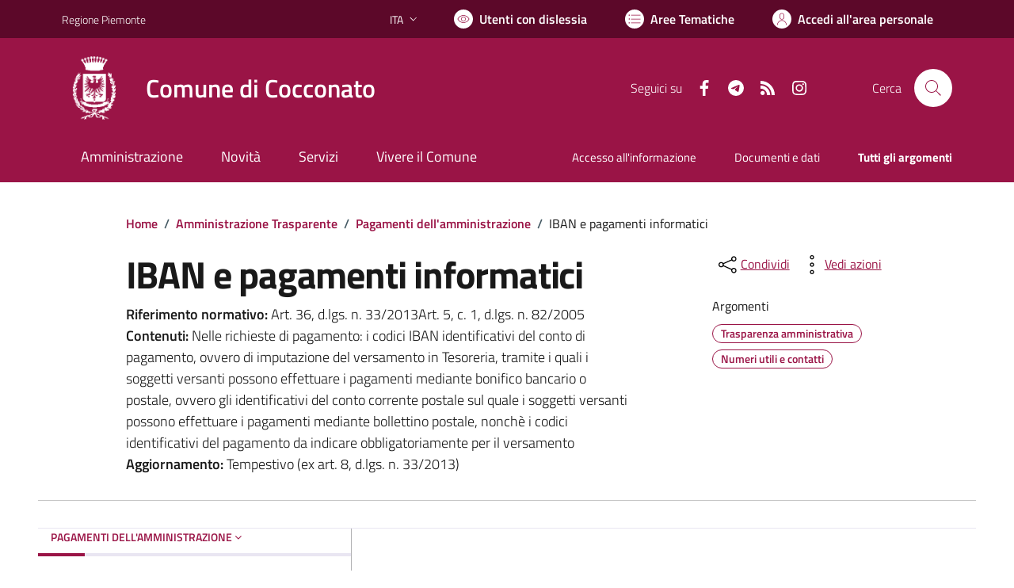

--- FILE ---
content_type: text/html; charset=utf-8
request_url: https://comune.cocconato.at.it/services/v1/ashx_master/carica_random_ricerca.ashx
body_size: 631
content:

						<li role='listitem'>
							<a href='/servizi/faq/119/Certificato-di-nascita-per-cittadini-europei'>
								Certificato di nascita per cittadini europei
							</a>
						</li>
						<li role='listitem'>
							<a href='/servizi/faq/114/Pagamento-tributi-IMU'>
								Pagamento tributi IMU
							</a>
						</li>
						<li role='listitem'>
							<a href='/servizi/faq/109/Presentare-la-dichiarazione-sostitutiva-atto-di-notoriet-c3-a0'>
								Presentare la dichiarazione sostitutiva atto di notorietà
							</a>
						</li>
						<li role='listitem'>
							<a href='/servizi/faq/104/Prassi-e-documenti-necessari-nel-matrimonio-civile'>
								Prassi e documenti necessari nel matrimonio civile
							</a>
						</li>

--- FILE ---
content_type: application/javascript
request_url: https://comune.cocconato.at.it/assets/bootstrap-italia/dist/js/bootstrap-italia.bundle.min.js
body_size: 352301
content:
(function(){'use strict';(function() {
    const env = {"NODE_ENV":"production"};
    try {
        if (process) {
            process.env = Object.assign({}, process.env);
            Object.assign(process.env, env);
            return;
        }
    } catch (e) {} // avoid ReferenceError: process is not defined
    globalThis.process = { env:env };
})();var top="top";var bottom="bottom";var right="right";var left="left";var auto="auto";var basePlacements=[top,bottom,right,left];var start="start";var end="end";var clippingParents="clippingParents";var viewport="viewport";var popper="popper";var reference="reference";var variationPlacements=basePlacements.reduce((function(e,r){return e.concat([r+"-"+start,r+"-"+end])}),[]);var placements=[].concat(basePlacements,[auto]).reduce((function(e,r){return e.concat([r,r+"-"+start,r+"-"+end])}),[]);var beforeRead="beforeRead";var read="read";var afterRead="afterRead";var beforeMain="beforeMain";var main$1="main";var afterMain="afterMain";var beforeWrite="beforeWrite";var write="write";var afterWrite="afterWrite";var modifierPhases=[beforeRead,read,afterRead,beforeMain,main$1,afterMain,beforeWrite,write,afterWrite];function getNodeName(e){return e?(e.nodeName||"").toLowerCase():null}function getWindow(n){if(null==n)return window;if("[object Window]"!==n.toString()){var e=n.ownerDocument;return e&&e.defaultView||window}return n}function isElement$2(n){return n instanceof getWindow(n).Element||n instanceof Element}function isHTMLElement$1(n){return n instanceof getWindow(n).HTMLElement||n instanceof HTMLElement}function isShadowRoot(n){return "undefined"!=typeof ShadowRoot&&(n instanceof getWindow(n).ShadowRoot||n instanceof ShadowRoot)}function applyStyles(e){var t=e.state;Object.keys(t.elements).forEach((function(e){var s=t.styles[e]||{},r=t.attributes[e]||{},n=t.elements[e];isHTMLElement$1(n)&&getNodeName(n)&&(Object.assign(n.style,s),Object.keys(r).forEach((function(e){var t=r[e];!1===t?n.removeAttribute(e):n.setAttribute(e,!0===t?"":t);})));}));}function effect$2(e){var t=e.state,s={popper:{position:t.options.strategy,left:"0",top:"0",margin:"0"},arrow:{position:"absolute"},reference:{}};return Object.assign(t.elements.popper.style,s.popper),t.styles=s,t.elements.arrow&&Object.assign(t.elements.arrow.style,s.arrow),function(){Object.keys(t.elements).forEach((function(e){var r=t.elements[e],n=t.attributes[e]||{},o=Object.keys(t.styles.hasOwnProperty(e)?t.styles[e]:s[e]).reduce((function(e,t){return e[t]="",e}),{});isHTMLElement$1(r)&&getNodeName(r)&&(Object.assign(r.style,o),Object.keys(n).forEach((function(e){r.removeAttribute(e);})));}));}}var applyStyles$1 = {name:"applyStyles",enabled:!0,phase:"write",fn:applyStyles,effect:effect$2,requires:["computeStyles"]};function getBasePlacement(e){return e.split("-")[0]}var max$1=Math.max;var min$1=Math.min;var round=Math.round;function getBoundingClientRect(t,e){void 0===e&&(e=!1);var i=t.getBoundingClientRect(),o=1,n=1;if(isHTMLElement$1(t)&&e){var r=t.offsetHeight,h=t.offsetWidth;h>0&&(o=round(i.width)/h||1),r>0&&(n=round(i.height)/r||1);}return {width:i.width/o,height:i.height/n,top:i.top/n,right:i.right/o,bottom:i.bottom/n,left:i.left/o,x:i.left/o,y:i.top/n}}function getLayoutRect(t){var e=getBoundingClientRect(t),i=t.offsetWidth,o=t.offsetHeight;return Math.abs(e.width-i)<=1&&(i=e.width),Math.abs(e.height-o)<=1&&(o=e.height),{x:t.offsetLeft,y:t.offsetTop,width:i,height:o}}function contains(o,t){var e=t.getRootNode&&t.getRootNode();if(o.contains(t))return !0;if(e&&isShadowRoot(e)){var i=t;do{if(i&&o.isSameNode(i))return !0;i=i.parentNode||i.host;}while(i)}return !1}function getComputedStyle$1(t){return getWindow(t).getComputedStyle(t)}function isTableElement(e){return ["table","td","th"].indexOf(getNodeName(e))>=0}function getDocumentElement(e){return ((isElement$2(e)?e.ownerDocument:e.document)||window.document).documentElement}function getParentNode(e){return "html"===getNodeName(e)?e:e.assignedSlot||e.parentNode||(isShadowRoot(e)?e.host:null)||getDocumentElement(e)}function getTrueOffsetParent(e){return isHTMLElement$1(e)&&"fixed"!==getComputedStyle$1(e).position?e.offsetParent:null}function getContainingBlock(e){var t=-1!==navigator.userAgent.toLowerCase().indexOf("firefox");if(-1!==navigator.userAgent.indexOf("Trident")&&isHTMLElement$1(e)&&"fixed"===getComputedStyle$1(e).position)return null;var o=getParentNode(e);for(isShadowRoot(o)&&(o=o.host);isHTMLElement$1(o)&&["html","body"].indexOf(getNodeName(o))<0;){var n=getComputedStyle$1(o);if("none"!==n.transform||"none"!==n.perspective||"paint"===n.contain||-1!==["transform","perspective"].indexOf(n.willChange)||t&&"filter"===n.willChange||t&&n.filter&&"none"!==n.filter)return o;o=o.parentNode;}return null}function getOffsetParent(e){for(var t=getWindow(e),o=getTrueOffsetParent(e);o&&isTableElement(o)&&"static"===getComputedStyle$1(o).position;)o=getTrueOffsetParent(o);return o&&("html"===getNodeName(o)||"body"===getNodeName(o)&&"static"===getComputedStyle$1(o).position)?t:o||getContainingBlock(e)||t}function getMainAxisFromPlacement(t){return ["top","bottom"].indexOf(t)>=0?"x":"y"}function within(t,i,n){return max$1(t,min$1(i,n))}function withinMaxClamp(t,i,n){var a=within(t,i,n);return a>n?n:a}function getFreshSideObject(){return {top:0,right:0,bottom:0,left:0}}function mergePaddingObject(e){return Object.assign({},getFreshSideObject(),e)}function expandToHashMap(e,n){return n.reduce((function(n,r){return n[r]=e,n}),{})}var toPaddingObject=function(e,t){return e="function"==typeof e?e(Object.assign({},t.rects,{placement:t.placement})):e,mergePaddingObject("number"!=typeof e?e:expandToHashMap(e,basePlacements))};function arrow(e){var t,r=e.state,o=e.name,n=e.options,i=r.elements.arrow,s=r.modifiersData.popperOffsets,a=getBasePlacement(r.placement),m=getMainAxisFromPlacement(a),p=[left,right].indexOf(a)>=0?"height":"width";if(i&&s){var c=toPaddingObject(n.padding,r),f=getLayoutRect(i),l="y"===m?top:left,d="y"===m?bottom:right,u=r.rects.reference[p]+r.rects.reference[m]-s[m]-r.rects.popper[p],g=s[m]-r.rects.reference[m],h=getOffsetParent(i),j=h?"y"===m?h.clientHeight||0:h.clientWidth||0:0,P=u/2-g/2,w=c[l],O=j-f[p]-c[d],b=j/2-f[p]/2+P,v=within(w,b,O),y=m;r.modifiersData[o]=((t={})[y]=v,t.centerOffset=v-b,t);}}function effect$1(e){var t=e.state,r=e.options.element,o=void 0===r?"[data-popper-arrow]":r;null!=o&&("string"!=typeof o||(o=t.elements.popper.querySelector(o)))&&("production"!==process.env.NODE_ENV&&(isHTMLElement$1(o)||console.error(['Popper: "arrow" element must be an HTMLElement (not an SVGElement).',"To use an SVG arrow, wrap it in an HTMLElement that will be used as","the arrow."].join(" "))),contains(t.elements.popper,o)?t.elements.arrow=o:"production"!==process.env.NODE_ENV&&console.error(['Popper: "arrow" modifier\'s `element` must be a child of the popper',"element."].join(" ")));}var arrow$1 = {name:"arrow",enabled:!0,phase:"main",fn:arrow,effect:effect$1,requires:["popperOffsets"],requiresIfExists:["preventOverflow"]};function getVariation(t){return t.split("-")[1]}var unsetSides={top:"auto",right:"auto",bottom:"auto",left:"auto"};function roundOffsetsByDPR(t){var e=t.x,o=t.y,i=window.devicePixelRatio||1;return {x:round(e*i)/i||0,y:round(o*i)/i||0}}function mapToStyles(t){var e,o=t.popper,i=t.popperRect,r=t.placement,s=t.variation,n=t.offsets,a=t.position,p=t.gpuAcceleration,l=t.adaptive,m=t.roundOffsets,f=t.isFixed,d=n.x,u=void 0===d?0:d,c=n.y,g=void 0===c?0:c,y="function"==typeof m?m({x:u,y:g}):{x:u,y:g};u=y.x,g=y.y;var v=n.hasOwnProperty("x"),h=n.hasOwnProperty("y"),x=left,w=top,O=window;if(l){var b=getOffsetParent(o),S="clientHeight",j="clientWidth";if(b===getWindow(o)&&(b=getDocumentElement(o),"static"!==getComputedStyle$1(b).position&&"absolute"===a&&(S="scrollHeight",j="scrollWidth")),r===top||(r===left||r===right)&&s===end)w=bottom,g-=(f&&b===O&&O.visualViewport?O.visualViewport.height:b[S])-i.height,g*=p?1:-1;if(r===left||(r===top||r===bottom)&&s===end)x=right,u-=(f&&b===O&&O.visualViewport?O.visualViewport.width:b[j])-i.width,u*=p?1:-1;}var P,D=Object.assign({position:a},l&&unsetSides),C=!0===m?roundOffsetsByDPR({x:u,y:g}):{x:u,y:g};return u=C.x,g=C.y,p?Object.assign({},D,((P={})[w]=h?"0":"",P[x]=v?"0":"",P.transform=(O.devicePixelRatio||1)<=1?"translate("+u+"px, "+g+"px)":"translate3d("+u+"px, "+g+"px, 0)",P)):Object.assign({},D,((e={})[w]=h?g+"px":"",e[x]=v?u+"px":"",e.transform="",e))}function computeStyles(t){var e=t.state,o=t.options,i=o.gpuAcceleration,r=void 0===i||i,s=o.adaptive,n=void 0===s||s,a=o.roundOffsets,p=void 0===a||a;if("production"!==process.env.NODE_ENV){var l=getComputedStyle$1(e.elements.popper).transitionProperty||"";n&&["transform","top","right","bottom","left"].some((function(t){return l.indexOf(t)>=0}))&&console.warn(["Popper: Detected CSS transitions on at least one of the following",'CSS properties: "transform", "top", "right", "bottom", "left".',"\n\n",'Disable the "computeStyles" modifier\'s `adaptive` option to allow',"for smooth transitions, or remove these properties from the CSS","transition declaration on the popper element if only transitioning","opacity or background-color for example.","\n\n","We recommend using the popper element as a wrapper around an inner","element that can have any CSS property transitioned for animations."].join(" "));}var m={placement:getBasePlacement(e.placement),variation:getVariation(e.placement),popper:e.elements.popper,popperRect:e.rects.popper,gpuAcceleration:r,isFixed:"fixed"===e.options.strategy};null!=e.modifiersData.popperOffsets&&(e.styles.popper=Object.assign({},e.styles.popper,mapToStyles(Object.assign({},m,{offsets:e.modifiersData.popperOffsets,position:e.options.strategy,adaptive:n,roundOffsets:p})))),null!=e.modifiersData.arrow&&(e.styles.arrow=Object.assign({},e.styles.arrow,mapToStyles(Object.assign({},m,{offsets:e.modifiersData.arrow,position:"absolute",adaptive:!1,roundOffsets:p})))),e.attributes.popper=Object.assign({},e.attributes.popper,{"data-popper-placement":e.placement});}var computeStyles$1 = {name:"computeStyles",enabled:!0,phase:"beforeWrite",fn:computeStyles,data:{}};var passive={passive:!0};function effect(e){var t=e.state,n=e.instance,s=e.options,r=s.scroll,i=void 0===r||r,o=s.resize,a=void 0===o||o,p=getWindow(t.elements.popper),c=[].concat(t.scrollParents.reference,t.scrollParents.popper);return i&&c.forEach((function(e){e.addEventListener("scroll",n.update,passive);})),a&&p.addEventListener("resize",n.update,passive),function(){i&&c.forEach((function(e){e.removeEventListener("scroll",n.update,passive);})),a&&p.removeEventListener("resize",n.update,passive);}}var eventListeners = {name:"eventListeners",enabled:!0,phase:"write",fn:function(){},effect:effect,data:{}};var hash$1={left:"right",right:"left",bottom:"top",top:"bottom"};function getOppositePlacement(t){return t.replace(/left|right|bottom|top/g,(function(t){return hash$1[t]}))}var hash={start:"end",end:"start"};function getOppositeVariationPlacement(t){return t.replace(/start|end/g,(function(t){return hash[t]}))}function getWindowScroll(e){var o=getWindow(e);return {scrollLeft:o.pageXOffset,scrollTop:o.pageYOffset}}function getWindowScrollBarX(e){return getBoundingClientRect(getDocumentElement(e)).left+getWindowScroll(e).scrollLeft}function getViewportRect(t){var e=getWindow(t),o=getDocumentElement(t),i=e.visualViewport,r=o.clientWidth,n=o.clientHeight,g=0,l=0;return i&&(r=i.width,n=i.height,/^((?!chrome|android).)*safari/i.test(navigator.userAgent)||(g=i.offsetLeft,l=i.offsetTop)),{width:r,height:n,x:g+getWindowScrollBarX(t),y:l}}function getDocumentRect(t){var e,o=getDocumentElement(t),l=getWindowScroll(t),i=null==(e=t.ownerDocument)?void 0:e.body,r=max$1(o.scrollWidth,o.clientWidth,i?i.scrollWidth:0,i?i.clientWidth:0),n=max$1(o.scrollHeight,o.clientHeight,i?i.scrollHeight:0,i?i.clientHeight:0),c=-l.scrollLeft+getWindowScrollBarX(t),m=-l.scrollTop;return "rtl"===getComputedStyle$1(i||o).direction&&(c+=max$1(o.clientWidth,i?i.clientWidth:0)-r),{width:r,height:n,x:c,y:m}}function isScrollParent(e){var o=getComputedStyle$1(e),t=o.overflow,r=o.overflowX,l=o.overflowY;return /auto|scroll|overlay|hidden/.test(t+l+r)}function getScrollParent(e){return ["html","body","#document"].indexOf(getNodeName(e))>=0?e.ownerDocument.body:isHTMLElement$1(e)&&isScrollParent(e)?e:getScrollParent(getParentNode(e))}function listScrollParents(r,t){var o;void 0===t&&(t=[]);var e=getScrollParent(r),n=e===(null==(o=r.ownerDocument)?void 0:o.body),l=getWindow(e),i=n?[l].concat(l.visualViewport||[],isScrollParent(e)?e:[]):e,a=t.concat(i);return n?a:a.concat(listScrollParents(getParentNode(i)))}function rectToClientRect(t){return Object.assign({},t,{left:t.x,top:t.y,right:t.x+t.width,bottom:t.y+t.height})}function getInnerBoundingClientRect(t){var e=getBoundingClientRect(t);return e.top=e.top+t.clientTop,e.left=e.left+t.clientLeft,e.bottom=e.top+t.clientHeight,e.right=e.left+t.clientWidth,e.width=t.clientWidth,e.height=t.clientHeight,e.x=e.left,e.y=e.top,e}function getClientRectFromMixedType(t,e){return e===viewport?rectToClientRect(getViewportRect(t)):isElement$2(e)?getInnerBoundingClientRect(e):rectToClientRect(getDocumentRect(getDocumentElement(t)))}function getClippingParents(t){var e=listScrollParents(getParentNode(t)),o=["absolute","fixed"].indexOf(getComputedStyle$1(t).position)>=0&&isHTMLElement$1(t)?getOffsetParent(t):t;return isElement$2(o)?e.filter((function(t){return isElement$2(t)&&contains(t,o)&&"body"!==getNodeName(t)})):[]}function getClippingRect(t,e,o){var n="clippingParents"===e?getClippingParents(t):[].concat(e),i=[].concat(n,[o]),r=i[0],m=i.reduce((function(e,o){var n=getClientRectFromMixedType(t,o);return e.top=max$1(n.top,e.top),e.right=min$1(n.right,e.right),e.bottom=min$1(n.bottom,e.bottom),e.left=max$1(n.left,e.left),e}),getClientRectFromMixedType(t,r));return m.width=m.right-m.left,m.height=m.bottom-m.top,m.x=m.left,m.y=m.top,m}function computeOffsets(e){var t,a=e.reference,i=e.element,r=e.placement,n=r?getBasePlacement(r):null,o=r?getVariation(r):null,s=a.x+a.width/2-i.width/2,m=a.y+a.height/2-i.height/2;switch(n){case top:t={x:s,y:a.y-i.height};break;case bottom:t={x:s,y:a.y+a.height};break;case right:t={x:a.x+a.width,y:m};break;case left:t={x:a.x-i.width,y:m};break;default:t={x:a.x,y:a.y};}var l=n?getMainAxisFromPlacement(n):null;if(null!=l){var c="y"===l?"height":"width";switch(o){case start:t[l]=t[l]-(a[c]/2-i[c]/2);break;case end:t[l]=t[l]+(a[c]/2-i[c]/2);}}return t}function detectOverflow(e,t){void 0===t&&(t={});var o=t,p=o.placement,n=void 0===p?e.placement:p,r=o.boundary,i=void 0===r?clippingParents:r,m=o.rootBoundary,s=void 0===m?viewport:m,c=o.elementContext,l=void 0===c?popper:c,a=o.altBoundary,f=void 0!==a&&a,d=o.padding,g=void 0===d?0:d,u=mergePaddingObject("number"!=typeof g?g:expandToHashMap(g,basePlacements)),b=l===popper?reference:popper,j=e.rects.popper,v=e.elements[f?b:l],O=getClippingRect(isElement$2(v)?v:v.contextElement||getDocumentElement(e.elements.popper),i,s),h=getBoundingClientRect(e.elements.reference),C=computeOffsets({reference:h,element:j,strategy:"absolute",placement:n}),x=rectToClientRect(Object.assign({},j,C)),R=l===popper?x:h,y={top:O.top-R.top+u.top,bottom:R.bottom-O.bottom+u.bottom,left:O.left-R.left+u.left,right:R.right-O.right+u.right},E=e.modifiersData.offset;if(l===popper&&E){var P=E[n];Object.keys(y).forEach((function(e){var t=[right,bottom].indexOf(e)>=0?1:-1,o=[top,bottom].indexOf(e)>=0?"y":"x";y[e]+=P[o]*t;}));}return y}function computeAutoPlacement(e,t){void 0===t&&(t={});var o=t,a=o.placement,n=o.boundary,r=o.rootBoundary,l=o.padding,i=o.flipVariations,s=o.allowedAutoPlacements,c=void 0===s?placements:s,m=getVariation(a),u=m?i?variationPlacements:variationPlacements.filter((function(e){return getVariation(e)===m})):basePlacements,p=u.filter((function(e){return c.indexOf(e)>=0}));0===p.length&&(p=u,"production"!==process.env.NODE_ENV&&console.error(["Popper: The `allowedAutoPlacements` option did not allow any","placements. Ensure the `placement` option matches the variation","of the allowed placements.",'For example, "auto" cannot be used to allow "bottom-start".','Use "auto-start" instead.'].join(" ")));var d=p.reduce((function(t,o){return t[o]=detectOverflow(e,{placement:o,boundary:n,rootBoundary:r,padding:l})[getBasePlacement(o)],t}),{});return Object.keys(d).sort((function(e,t){return d[e]-d[t]}))}function getExpandedFallbackPlacements(e){if(getBasePlacement(e)===auto)return [];var t=getOppositePlacement(e);return [getOppositeVariationPlacement(e),t,getOppositeVariationPlacement(t)]}function flip(e){var t=e.state,a=e.options,o=e.name;if(!t.modifiersData[o]._skip){for(var i=a.mainAxis,n=void 0===i||i,r=a.altAxis,l=void 0===r||r,p=a.fallbackPlacements,s=a.padding,m=a.boundary,c=a.rootBoundary,u=a.altBoundary,f=a.flipVariations,d=void 0===f||f,g=a.allowedAutoPlacements,P=t.options.placement,v=getBasePlacement(P),b=p||(v===P||!d?[getOppositePlacement(P)]:getExpandedFallbackPlacements(P)),O=[P].concat(b).reduce((function(e,a){return e.concat(getBasePlacement(a)===auto?computeAutoPlacement(t,{placement:a,boundary:m,rootBoundary:c,padding:s,flipVariations:d,allowedAutoPlacements:g}):a)}),[]),B=t.rects.reference,k=t.rects.popper,y=new Map,h=!0,V=O[0],j=0;j<O.length;j++){var w=O[j],x=getBasePlacement(w),A=getVariation(w)===start,E=[top,bottom].indexOf(x)>=0,_=E?"width":"height",D=detectOverflow(t,{placement:w,boundary:m,rootBoundary:c,altBoundary:u,padding:s}),F=E?A?right:left:A?bottom:top;B[_]>k[_]&&(F=getOppositePlacement(F));var q=getOppositePlacement(F),I=[];if(n&&I.push(D[x]<=0),l&&I.push(D[F]<=0,D[q]<=0),I.every((function(e){return e}))){V=w,h=!1;break}y.set(w,I);}if(h)for(var M=function(e){var t=O.find((function(t){var a=y.get(t);if(a)return a.slice(0,e).every((function(e){return e}))}));if(t)return V=t,"break"},z=d?3:1;z>0;z--){if("break"===M(z))break}t.placement!==V&&(t.modifiersData[o]._skip=!0,t.placement=V,t.reset=!0);}}var flip$1 = {name:"flip",enabled:!0,phase:"main",fn:flip,requiresIfExists:["offset"],data:{_skip:!1}};function getSideOffsets(e,t,r){return void 0===r&&(r={x:0,y:0}),{top:e.top-t.height-r.y,right:e.right-t.width+r.x,bottom:e.bottom-t.height+r.y,left:e.left-t.width-r.x}}function isAnySideFullyClipped(e){return [top,right,bottom,left].some((function(t){return e[t]>=0}))}function hide(e){var t=e.state,r=e.name,i=t.rects.reference,p=t.rects.popper,o=t.modifiersData.preventOverflow,s=detectOverflow(t,{elementContext:"reference"}),n=detectOverflow(t,{altBoundary:!0}),f=getSideOffsets(s,i),d=getSideOffsets(n,p,o),l=isAnySideFullyClipped(f),a=isAnySideFullyClipped(d);t.modifiersData[r]={referenceClippingOffsets:f,popperEscapeOffsets:d,isReferenceHidden:l,hasPopperEscaped:a},t.attributes.popper=Object.assign({},t.attributes.popper,{"data-popper-reference-hidden":l,"data-popper-escaped":a});}var hide$1 = {name:"hide",enabled:!0,phase:"main",requiresIfExists:["preventOverflow"],fn:hide};function distanceAndSkiddingToXY(e,t,n){var s=getBasePlacement(e),f=[left,top].indexOf(s)>=0?-1:1,i="function"==typeof n?n(Object.assign({},t,{placement:e})):n,o=i[0],a=i[1];return o=o||0,a=(a||0)*f,[left,right].indexOf(s)>=0?{x:a,y:o}:{x:o,y:a}}function offset(e){var t=e.state,n=e.options,s=e.name,f=n.offset,i=void 0===f?[0,0]:f,o=placements.reduce((function(e,n){return e[n]=distanceAndSkiddingToXY(n,t.rects,i),e}),{}),a=o[t.placement],p=a.x,r=a.y;null!=t.modifiersData.popperOffsets&&(t.modifiersData.popperOffsets.x+=p,t.modifiersData.popperOffsets.y+=r),t.modifiersData[s]=o;}var offset$1 = {name:"offset",enabled:!0,phase:"main",requires:["popperOffsets"],fn:offset};function popperOffsets(e){var t=e.state,p=e.name;t.modifiersData[p]=computeOffsets({reference:t.rects.reference,element:t.rects.popper,strategy:"absolute",placement:t.placement});}var popperOffsets$1 = {name:"popperOffsets",enabled:!0,phase:"read",fn:popperOffsets,data:{}};function getAltAxis(t){return "x"===t?"y":"x"}function preventOverflow(t){var e=t.state,i=t.options,a=t.name,r=i.mainAxis,o=void 0===r||r,s=i.altAxis,n=void 0!==s&&s,m=i.boundary,l=i.rootBoundary,f=i.altBoundary,p=i.padding,d=i.tether,g=void 0===d||d,c=i.tetherOffset,u=void 0===c?0:c,h=detectOverflow(e,{boundary:m,rootBoundary:l,padding:p,altBoundary:f}),x=getBasePlacement(e.placement),w=getVariation(e.placement),A=!w,v=getMainAxisFromPlacement(x),j=getAltAxis(v),y=e.modifiersData.popperOffsets,O=e.rects.reference,b=e.rects.popper,M="function"==typeof u?u(Object.assign({},e.rects,{placement:e.placement})):u,P="number"==typeof M?{mainAxis:M,altAxis:M}:Object.assign({mainAxis:0,altAxis:0},M),B=e.modifiersData.offset?e.modifiersData.offset[e.placement]:null,D={x:0,y:0};if(y){if(o){var F,L="y"===v?top:left,R="y"===v?bottom:right,S="y"===v?"height":"width",V=y[v],C=V+h[L],q=V-h[R],E=g?-b[S]/2:0,I=w===start?O[S]:b[S],T=w===start?-b[S]:-O[S],k=e.elements.arrow,z=g&&k?getLayoutRect(k):{width:0,height:0},G=e.modifiersData["arrow#persistent"]?e.modifiersData["arrow#persistent"].padding:getFreshSideObject(),H=G[L],J=G[R],K=within(0,O[S],z[S]),N=A?O[S]/2-E-K-H-P.mainAxis:I-K-H-P.mainAxis,Q=A?-O[S]/2+E+K+J+P.mainAxis:T+K+J+P.mainAxis,U=e.elements.arrow&&getOffsetParent(e.elements.arrow),W=U?"y"===v?U.clientTop||0:U.clientLeft||0:0,X=null!=(F=null==B?void 0:B[v])?F:0,Y=V+Q-X,Z=within(g?min$1(C,V+N-X-W):C,V,g?max$1(q,Y):q);y[v]=Z,D[v]=Z-V;}if(n){var $,_="x"===v?top:left,tt="x"===v?bottom:right,et=y[j],it="y"===j?"height":"width",at=et+h[_],rt=et-h[tt],ot=-1!==[top,left].indexOf(x),st=null!=($=null==B?void 0:B[j])?$:0,nt=ot?at:et-O[it]-b[it]-st+P.altAxis,mt=ot?et+O[it]+b[it]-st-P.altAxis:rt,lt=g&&ot?withinMaxClamp(nt,et,mt):within(g?nt:at,et,g?mt:rt);y[j]=lt,D[j]=lt-et;}e.modifiersData[a]=D;}}var preventOverflow$1 = {name:"preventOverflow",enabled:!0,phase:"main",fn:preventOverflow,requiresIfExists:["offset"]};function getHTMLElementScroll(l){return {scrollLeft:l.scrollLeft,scrollTop:l.scrollTop}}function getNodeScroll(e){return e!==getWindow(e)&&isHTMLElement$1(e)?getHTMLElementScroll(e):getWindowScroll(e)}function isElementScaled(e){var t=e.getBoundingClientRect(),o=round(t.width)/e.offsetWidth||1,l=round(t.height)/e.offsetHeight||1;return 1!==o||1!==l}function getCompositeRect(e,t,o){void 0===o&&(o=!1);var l=isHTMLElement$1(t),i=isHTMLElement$1(t)&&isElementScaled(t),n=getDocumentElement(t),r=getBoundingClientRect(e,i),m={scrollLeft:0,scrollTop:0},c={x:0,y:0};return (l||!l&&!o)&&(("body"!==getNodeName(t)||isScrollParent(n))&&(m=getNodeScroll(t)),isHTMLElement$1(t)?((c=getBoundingClientRect(t,!0)).x+=t.clientLeft,c.y+=t.clientTop):n&&(c.x=getWindowScrollBarX(n))),{x:r.left+m.scrollLeft-c.x,y:r.top+m.scrollTop-c.y,width:r.width,height:r.height}}function order(r){var e=new Map,n=new Set,o=[];function t(r){n.add(r.name),[].concat(r.requires||[],r.requiresIfExists||[]).forEach((function(r){if(!n.has(r)){var o=e.get(r);o&&t(o);}})),o.push(r);}return r.forEach((function(r){e.set(r.name,r);})),r.forEach((function(r){n.has(r.name)||t(r);})),o}function orderModifiers(r){var e=order(r);return modifierPhases.reduce((function(r,n){return r.concat(e.filter((function(r){return r.phase===n})))}),[])}function debounce(n){var e;return function(){return e||(e=new Promise((function(o){Promise.resolve().then((function(){e=void 0,o(n());}));}))),e}}function format$1(r){for(var e=arguments.length,n=new Array(e>1?e-1:0),t=1;t<e;t++)n[t-1]=arguments[t];return [].concat(n).reduce((function(r,e){return r.replace(/%s/,e)}),r)}var INVALID_MODIFIER_ERROR='Popper: modifier "%s" provided an invalid %s property, expected %s but got %s',MISSING_DEPENDENCY_ERROR='Popper: modifier "%s" requires "%s", but "%s" modifier is not available',VALID_PROPERTIES=["name","enabled","phase","fn","effect","requires","options"];function validateModifiers(e){e.forEach((function(r){[].concat(Object.keys(r),VALID_PROPERTIES).filter((function(e,r,n){return n.indexOf(e)===r})).forEach((function(n){switch(n){case"name":"string"!=typeof r.name&&console.error(format$1(INVALID_MODIFIER_ERROR,String(r.name),'"name"','"string"','"'+String(r.name)+'"'));break;case"enabled":"boolean"!=typeof r.enabled&&console.error(format$1(INVALID_MODIFIER_ERROR,r.name,'"enabled"','"boolean"','"'+String(r.enabled)+'"'));break;case"phase":modifierPhases.indexOf(r.phase)<0&&console.error(format$1(INVALID_MODIFIER_ERROR,r.name,'"phase"',"either "+modifierPhases.join(", "),'"'+String(r.phase)+'"'));break;case"fn":"function"!=typeof r.fn&&console.error(format$1(INVALID_MODIFIER_ERROR,r.name,'"fn"','"function"','"'+String(r.fn)+'"'));break;case"effect":null!=r.effect&&"function"!=typeof r.effect&&console.error(format$1(INVALID_MODIFIER_ERROR,r.name,'"effect"','"function"','"'+String(r.fn)+'"'));break;case"requires":null==r.requires||Array.isArray(r.requires)||console.error(format$1(INVALID_MODIFIER_ERROR,r.name,'"requires"','"array"','"'+String(r.requires)+'"'));break;case"requiresIfExists":Array.isArray(r.requiresIfExists)||console.error(format$1(INVALID_MODIFIER_ERROR,r.name,'"requiresIfExists"','"array"','"'+String(r.requiresIfExists)+'"'));break;case"options":case"data":break;default:console.error('PopperJS: an invalid property has been provided to the "'+r.name+'" modifier, valid properties are '+VALID_PROPERTIES.map((function(e){return '"'+e+'"'})).join(", ")+'; but "'+n+'" was provided.');}r.requires&&r.requires.forEach((function(n){null==e.find((function(e){return e.name===n}))&&console.error(format$1(MISSING_DEPENDENCY_ERROR,String(r.name),n,n));}));}));}));}function uniqueBy(e,n){var r=new Set;return e.filter((function(e){var t=n(e);if(!r.has(t))return r.add(t),!0}))}function mergeByName(e){var n=e.reduce((function(e,n){var t=e[n.name];return e[n.name]=t?Object.assign({},t,n,{options:Object.assign({},t.options,n.options),data:Object.assign({},t.data,n.data)}):n,e}),{});return Object.keys(n).map((function(e){return n[e]}))}var INVALID_ELEMENT_ERROR="Popper: Invalid reference or popper argument provided. They must be either a DOM element or virtual element.",INFINITE_LOOP_ERROR="Popper: An infinite loop in the modifiers cycle has been detected! The cycle has been interrupted to prevent a browser crash.",DEFAULT_OPTIONS={placement:"bottom",modifiers:[],strategy:"absolute"};function areValidElements(){for(var e=arguments.length,t=new Array(e),o=0;o<e;o++)t[o]=arguments[o];return !t.some((function(e){return !(e&&"function"==typeof e.getBoundingClientRect)}))}function popperGenerator(e){void 0===e&&(e={});var t=e,o=t.defaultModifiers,r=void 0===o?[]:o,n=t.defaultOptions,i=void 0===n?DEFAULT_OPTIONS:n;return function(e,t,o){void 0===o&&(o=i);var n={placement:"bottom",orderedModifiers:[],options:Object.assign({},DEFAULT_OPTIONS,i),modifiersData:{},elements:{reference:e,popper:t},attributes:{},styles:{}},s=[],a=!1,p={state:n,setOptions:function(o){var a="function"==typeof o?o(n.options):o;f(),n.options=Object.assign({},i,n.options,a),n.scrollParents={reference:isElement$2(e)?listScrollParents(e):e.contextElement?listScrollParents(e.contextElement):[],popper:listScrollParents(t)};var d=orderModifiers(mergeByName([].concat(r,n.options.modifiers)));if(n.orderedModifiers=d.filter((function(e){return e.enabled})),"production"!==process.env.NODE_ENV){var c=uniqueBy([].concat(d,n.options.modifiers),(function(e){return e.name}));if(validateModifiers(c),getBasePlacement(n.options.placement)===auto)n.orderedModifiers.find((function(e){return "flip"===e.name}))||console.error(['Popper: "auto" placements require the "flip" modifier be',"present and enabled to work."].join(" "));var m=getComputedStyle$1(t);[m.marginTop,m.marginRight,m.marginBottom,m.marginLeft].some((function(e){return parseFloat(e)}))&&console.warn(['Popper: CSS "margin" styles cannot be used to apply padding',"between the popper and its reference element or boundary.","To replicate margin, use the `offset` modifier, as well as","the `padding` option in the `preventOverflow` and `flip`","modifiers."].join(" "));}return n.orderedModifiers.forEach((function(e){var t=e.name,o=e.options,r=void 0===o?{}:o,i=e.effect;if("function"==typeof i){var a=i({state:n,name:t,instance:p,options:r}),f=function(){};s.push(a||f);}})),p.update()},forceUpdate:function(){if(!a){var e=n.elements,t=e.reference,o=e.popper;if(areValidElements(t,o)){n.rects={reference:getCompositeRect(t,getOffsetParent(o),"fixed"===n.options.strategy),popper:getLayoutRect(o)},n.reset=!1,n.placement=n.options.placement,n.orderedModifiers.forEach((function(e){return n.modifiersData[e.name]=Object.assign({},e.data)}));for(var r=0,i=0;i<n.orderedModifiers.length;i++){if("production"!==process.env.NODE_ENV&&(r+=1)>100){console.error(INFINITE_LOOP_ERROR);break}if(!0!==n.reset){var s=n.orderedModifiers[i],f=s.fn,d=s.options,c=void 0===d?{}:d,m=s.name;"function"==typeof f&&(n=f({state:n,options:c,name:m,instance:p})||n);}else n.reset=!1,i=-1;}}else "production"!==process.env.NODE_ENV&&console.error(INVALID_ELEMENT_ERROR);}},update:debounce((function(){return new Promise((function(e){p.forceUpdate(),e(n);}))})),destroy:function(){f(),a=!0;}};if(!areValidElements(e,t))return "production"!==process.env.NODE_ENV&&console.error(INVALID_ELEMENT_ERROR),p;function f(){s.forEach((function(e){return e()})),s=[];}return p.setOptions(o).then((function(e){!a&&o.onFirstUpdate&&o.onFirstUpdate(e);})),p}}var createPopper$2=popperGenerator();var defaultModifiers$1=[eventListeners,popperOffsets$1,computeStyles$1,applyStyles$1],createPopper$1=popperGenerator({defaultModifiers:defaultModifiers$1});var defaultModifiers=[eventListeners,popperOffsets$1,computeStyles$1,applyStyles$1,offset$1,flip$1,preventOverflow$1,arrow$1,hide$1],createPopper=popperGenerator({defaultModifiers:defaultModifiers});var Popper=/*#__PURE__*/Object.freeze({__proto__:null,popperGenerator:popperGenerator,detectOverflow:detectOverflow,createPopperBase:createPopper$2,createPopper:createPopper,createPopperLite:createPopper$1,top:top,bottom:bottom,right:right,left:left,auto:auto,basePlacements:basePlacements,start:start,end:end,clippingParents:clippingParents,viewport:viewport,popper:popper,reference:reference,variationPlacements:variationPlacements,placements:placements,beforeRead:beforeRead,read:read,afterRead:afterRead,beforeMain:beforeMain,main:main$1,afterMain:afterMain,beforeWrite:beforeWrite,write:write,afterWrite:afterWrite,modifierPhases:modifierPhases,applyStyles:applyStyles$1,arrow:arrow$1,computeStyles:computeStyles$1,eventListeners:eventListeners,flip:flip$1,hide:hide$1,offset:offset$1,popperOffsets:popperOffsets$1,preventOverflow:preventOverflow$1});const TRANSITION_END$1="transitionend",getUID=e=>{do{e+=Math.floor(1e6*Math.random());}while(document.getElementById(e));return e},getSelector$1=e=>{let t=e.getAttribute("data-bs-target");if(!t||"#"===t){let i=e.getAttribute("href");if(!i||!i.includes("#")&&!i.startsWith("."))return null;i.includes("#")&&!i.startsWith("#")&&(i=`#${i.split("#")[1]}`),t=i&&"#"!==i?i.trim():null;}return t},getSelectorFromElement$1=e=>{const t=getSelector$1(e);return t&&document.querySelector(t)?t:null},getElementFromSelector$1=e=>{const t=getSelector$1(e);return t?document.querySelector(t):null},getTransitionDurationFromElement$1=e=>{if(!e)return 0;let{transitionDuration:t,transitionDelay:i}=window.getComputedStyle(e);const n=Number.parseFloat(t),s=Number.parseFloat(i);return n||s?(t=t.split(",")[0],i=i.split(",")[0],1e3*(Number.parseFloat(t)+Number.parseFloat(i))):0},triggerTransitionEnd$1=e=>{e.dispatchEvent(new Event(TRANSITION_END$1));},isElement$1=e=>!(!e||"object"!=typeof e)&&(void 0!==e.jquery&&(e=e[0]),void 0!==e.nodeType),getElement$1=e=>isElement$1(e)?e.jquery?e[0]:e:"string"==typeof e&&e.length>0?document.querySelector(e):null,typeCheckConfig$1=(e,t,i)=>{Object.keys(i).forEach((n=>{const s=i[n],o=t[n],r=o&&isElement$1(o)?"element":null==(a=o)?`${a}`:{}.toString.call(a).match(/\s([a-z]+)/i)[1].toLowerCase();var a;if(!new RegExp(s).test(r))throw new TypeError(`${e.toUpperCase()}: Option "${n}" provided type "${r}" but expected type "${s}".`)}));},isVisible$1=e=>!(!isElement$1(e)||0===e.getClientRects().length)&&"visible"===getComputedStyle(e).getPropertyValue("visibility"),isDisabled$1=e=>!e||e.nodeType!==Node.ELEMENT_NODE||(!!e.classList.contains("disabled")||(void 0!==e.disabled?e.disabled:e.hasAttribute("disabled")&&"false"!==e.getAttribute("disabled"))),findShadowRoot=e=>{if(!document.documentElement.attachShadow)return null;if("function"==typeof e.getRootNode){const t=e.getRootNode();return t instanceof ShadowRoot?t:null}return e instanceof ShadowRoot?e:e.parentNode?findShadowRoot(e.parentNode):null},noop$1=()=>{},reflow$1=e=>{e.offsetHeight;},getjQuery$1=()=>{const{jQuery:e}=window;return e&&!document.body.hasAttribute("data-bs-no-jquery")?e:null},DOMContentLoadedCallbacks=[],isRTL=()=>"rtl"===document.documentElement.dir,defineJQueryPlugin=e=>{var t;t=()=>{const t=getjQuery$1();if(t){const i=e.NAME,n=t.fn[i];t.fn[i]=e.jQueryInterface,t.fn[i].Constructor=e,t.fn[i].noConflict=()=>(t.fn[i]=n,e.jQueryInterface);}},"loading"===document.readyState?(DOMContentLoadedCallbacks.length||document.addEventListener("DOMContentLoaded",(()=>{DOMContentLoadedCallbacks.forEach((e=>e()));})),DOMContentLoadedCallbacks.push(t)):t();},execute$1=e=>{"function"==typeof e&&e();},executeAfterTransition$1=(e,t,i=!0)=>{if(!i)return void execute$1(e);const n=getTransitionDurationFromElement$1(t)+5;let s=!1;const o=({target:i})=>{i===t&&(s=!0,t.removeEventListener(TRANSITION_END$1,o),execute$1(e));};t.addEventListener(TRANSITION_END$1,o),setTimeout((()=>{s||triggerTransitionEnd$1(t);}),n);},getNextActiveElement=(e,t,i,n)=>{let s=e.indexOf(t);if(-1===s)return e[!i&&n?e.length-1:0];const o=e.length;return s+=i?1:-1,n&&(s=(s+o)%o),e[Math.max(0,Math.min(s,o-1))]},namespaceRegex$1=/[^.]*(?=\..*)\.|.*/,stripNameRegex$1=/\..*/,stripUidRegex$1=/::\d+$/,eventRegistry$1={};let uidEvent$1=1;const customEvents$1={mouseenter:"mouseover",mouseleave:"mouseout"},customEventsRegex$1=/^(mouseenter|mouseleave)/i,nativeEvents$1=new Set(["click","dblclick","mouseup","mousedown","contextmenu","mousewheel","DOMMouseScroll","mouseover","mouseout","mousemove","selectstart","selectend","keydown","keypress","keyup","orientationchange","touchstart","touchmove","touchend","touchcancel","pointerdown","pointermove","pointerup","pointerleave","pointercancel","gesturestart","gesturechange","gestureend","focus","blur","change","reset","select","submit","focusin","focusout","load","unload","beforeunload","resize","move","DOMContentLoaded","readystatechange","error","abort","scroll"]);function getUidEvent$1(e,t){return t&&`${t}::${uidEvent$1++}`||e.uidEvent||uidEvent$1++}function getEvent$1(e){const t=getUidEvent$1(e);return e.uidEvent=t,eventRegistry$1[t]=eventRegistry$1[t]||{},eventRegistry$1[t]}function bootstrapHandler$1(e,t){return function i(n){return n.delegateTarget=e,i.oneOff&&EventHandler$2.off(e,n.type,t),t.apply(e,[n])}}function bootstrapDelegationHandler$1(e,t,i){return function n(s){const o=e.querySelectorAll(t);for(let{target:r}=s;r&&r!==this;r=r.parentNode)for(let a=o.length;a--;)if(o[a]===r)return s.delegateTarget=r,n.oneOff&&EventHandler$2.off(e,s.type,t,i),i.apply(r,[s]);return null}}function findHandler$1(e,t,i=null){const n=Object.keys(e);for(let s=0,o=n.length;s<o;s++){const o=e[n[s]];if(o.originalHandler===t&&o.delegationSelector===i)return o}return null}function normalizeParams$1(e,t,i){const n="string"==typeof t,s=n?i:t;let o=getTypeEvent$1(e);return nativeEvents$1.has(o)||(o=e),[n,s,o]}function addHandler$1(e,t,i,n,s){if("string"!=typeof t||!e)return;if(i||(i=n,n=null),customEventsRegex$1.test(t)){const e=e=>function(t){if(!t.relatedTarget||t.relatedTarget!==t.delegateTarget&&!t.delegateTarget.contains(t.relatedTarget))return e.call(this,t)};n?n=e(n):i=e(i);}const[o,r,a]=normalizeParams$1(t,i,n),l=getEvent$1(e),c=l[a]||(l[a]={}),E=findHandler$1(c,r,o?i:null);if(E)return void(E.oneOff=E.oneOff&&s);const _=getUidEvent$1(r,t.replace(namespaceRegex$1,"")),h=o?bootstrapDelegationHandler$1(e,i,n):bootstrapHandler$1(e,i);h.delegationSelector=o?i:null,h.originalHandler=r,h.oneOff=s,h.uidEvent=_,c[_]=h,e.addEventListener(a,h,o);}function removeHandler$1(e,t,i,n,s){const o=findHandler$1(t[i],n,s);o&&(e.removeEventListener(i,o,Boolean(s)),delete t[i][o.uidEvent]);}function removeNamespacedHandlers$1(e,t,i,n){const s=t[i]||{};Object.keys(s).forEach((o=>{if(o.includes(n)){const n=s[o];removeHandler$1(e,t,i,n.originalHandler,n.delegationSelector);}}));}function getTypeEvent$1(e){return e=e.replace(stripNameRegex$1,""),customEvents$1[e]||e}const EventHandler$2={on(e,t,i,n){addHandler$1(e,t,i,n,!1);},one(e,t,i,n){addHandler$1(e,t,i,n,!0);},off(e,t,i,n){if("string"!=typeof t||!e)return;const[s,o,r]=normalizeParams$1(t,i,n),a=r!==t,l=getEvent$1(e),c=t.startsWith(".");if(void 0!==o){if(!l||!l[r])return;return void removeHandler$1(e,l,r,o,s?i:null)}c&&Object.keys(l).forEach((i=>{removeNamespacedHandlers$1(e,l,i,t.slice(1));}));const E=l[r]||{};Object.keys(E).forEach((i=>{const n=i.replace(stripUidRegex$1,"");if(!a||t.includes(n)){const t=E[i];removeHandler$1(e,l,r,t.originalHandler,t.delegationSelector);}}));},trigger(e,t,i){if("string"!=typeof t||!e)return null;const n=getjQuery$1(),s=getTypeEvent$1(t),o=t!==s,r=nativeEvents$1.has(s);let a,l=!0,c=!0,E=!1,_=null;return o&&n&&(a=n.Event(t,i),n(e).trigger(a),l=!a.isPropagationStopped(),c=!a.isImmediatePropagationStopped(),E=a.isDefaultPrevented()),r?(_=document.createEvent("HTMLEvents"),_.initEvent(s,l,!0)):_=new CustomEvent(t,{bubbles:l,cancelable:!0}),void 0!==i&&Object.keys(i).forEach((e=>{Object.defineProperty(_,e,{get:()=>i[e]});})),E&&_.preventDefault(),c&&e.dispatchEvent(_),_.defaultPrevented&&void 0!==a&&a.preventDefault(),_}},elementMap$1=new Map,Data$1={set(e,t,i){elementMap$1.has(e)||elementMap$1.set(e,new Map);const n=elementMap$1.get(e);n.has(t)||0===n.size?n.set(t,i):console.error(`Bootstrap doesn't allow more than one instance per element. Bound instance: ${Array.from(n.keys())[0]}.`);},get:(e,t)=>elementMap$1.has(e)&&elementMap$1.get(e).get(t)||null,remove(e,t){if(!elementMap$1.has(e))return;const i=elementMap$1.get(e);i.delete(t),0===i.size&&elementMap$1.delete(e);}};class BaseComponent$1{constructor(e){(e=getElement$1(e))&&(this._element=e,Data$1.set(this._element,this.constructor.DATA_KEY,this));}dispose(){Data$1.remove(this._element,this.constructor.DATA_KEY),EventHandler$2.off(this._element,this.constructor.EVENT_KEY),Object.getOwnPropertyNames(this).forEach((e=>{this[e]=null;}));}_queueCallback(e,t,i=!0){executeAfterTransition$1(e,t,i);}static getInstance(e){return Data$1.get(getElement$1(e),this.DATA_KEY)}static getOrCreateInstance(e,t={}){return this.getInstance(e)||new this(e,"object"==typeof t?t:null)}static get VERSION(){return "5.1.3"}static get NAME(){throw new Error('You have to implement the static method "NAME", for each component!')}static get DATA_KEY(){return `bs.${this.NAME}`}static get EVENT_KEY(){return `.${this.DATA_KEY}`}}const enableDismissTrigger$1=(e,t="hide")=>{const i=`click.dismiss${e.EVENT_KEY}`,n=e.NAME;EventHandler$2.on(document,i,`[data-bs-dismiss="${n}"]`,(function(i){if(["A","AREA"].includes(this.tagName)&&i.preventDefault(),isDisabled$1(this))return;const s=getElementFromSelector$1(this)||this.closest(`.${n}`);e.getOrCreateInstance(s)[t]();}));},NAME$d$1="alert",EVENT_CLOSE$1="close.bs.alert",EVENT_CLOSED$1="closed.bs.alert";class Alert extends BaseComponent$1{static get NAME(){return NAME$d$1}close(){if(EventHandler$2.trigger(this._element,EVENT_CLOSE$1).defaultPrevented)return;this._element.classList.remove("show");const e=this._element.classList.contains("fade");this._queueCallback((()=>this._destroyElement()),this._element,e);}_destroyElement(){this._element.remove(),EventHandler$2.trigger(this._element,EVENT_CLOSED$1),this.dispose();}static jQueryInterface(e){return this.each((function(){const t=Alert.getOrCreateInstance(this);if("string"==typeof e){if(void 0===t[e]||e.startsWith("_")||"constructor"===e)throw new TypeError(`No method named "${e}"`);t[e](this);}}))}}enableDismissTrigger$1(Alert,"close"),defineJQueryPlugin(Alert);const NAME$c$1="button",SELECTOR_DATA_TOGGLE$5='[data-bs-toggle="button"]',EVENT_CLICK_DATA_API$6$1="click.bs.button.data-api";class Button extends BaseComponent$1{static get NAME(){return NAME$c$1}toggle(){this._element.setAttribute("aria-pressed",this._element.classList.toggle("active"));}static jQueryInterface(e){return this.each((function(){const t=Button.getOrCreateInstance(this);"toggle"===e&&t[e]();}))}}function normalizeData$1(e){return "true"===e||"false"!==e&&(e===Number(e).toString()?Number(e):""===e||"null"===e?null:e)}function normalizeDataKey$1(e){return e.replace(/[A-Z]/g,(e=>`-${e.toLowerCase()}`))}EventHandler$2.on(document,EVENT_CLICK_DATA_API$6$1,SELECTOR_DATA_TOGGLE$5,(e=>{e.preventDefault();const t=e.target.closest(SELECTOR_DATA_TOGGLE$5);Button.getOrCreateInstance(t).toggle();})),defineJQueryPlugin(Button);const Manipulator$1={setDataAttribute(e,t,i){e.setAttribute(`data-bs-${normalizeDataKey$1(t)}`,i);},removeDataAttribute(e,t){e.removeAttribute(`data-bs-${normalizeDataKey$1(t)}`);},getDataAttributes(e){if(!e)return {};const t={};return Object.keys(e.dataset).filter((e=>e.startsWith("bs"))).forEach((i=>{let n=i.replace(/^bs/,"");n=n.charAt(0).toLowerCase()+n.slice(1,n.length),t[n]=normalizeData$1(e.dataset[i]);})),t},getDataAttribute:(e,t)=>normalizeData$1(e.getAttribute(`data-bs-${normalizeDataKey$1(t)}`)),offset(e){const t=e.getBoundingClientRect();return {top:t.top+window.pageYOffset,left:t.left+window.pageXOffset}},position:e=>({top:e.offsetTop,left:e.offsetLeft})},SelectorEngine$2={find:(e,t=document.documentElement)=>[].concat(...Element.prototype.querySelectorAll.call(t,e)),findOne:(e,t=document.documentElement)=>Element.prototype.querySelector.call(t,e),children:(e,t)=>[].concat(...e.children).filter((e=>e.matches(t))),parents(e,t){const i=[];let n=e.parentNode;for(;n&&n.nodeType===Node.ELEMENT_NODE&&3!==n.nodeType;)n.matches(t)&&i.push(n),n=n.parentNode;return i},prev(e,t){let i=e.previousElementSibling;for(;i;){if(i.matches(t))return [i];i=i.previousElementSibling;}return []},next(e,t){let i=e.nextElementSibling;for(;i;){if(i.matches(t))return [i];i=i.nextElementSibling;}return []},focusableChildren(e){const t=["a","button","input","textarea","select","details","[tabindex]",'[contenteditable="true"]'].map((e=>`${e}:not([tabindex^="-"])`)).join(", ");return this.find(t,e).filter((e=>!isDisabled$1(e)&&isVisible$1(e)))}},NAME$b$1="carousel",Default$a={interval:5e3,keyboard:!0,slide:!1,pause:"hover",wrap:!0,touch:!0},DefaultType$a={interval:"(number|boolean)",keyboard:"boolean",slide:"(boolean|string)",pause:"(string|boolean)",wrap:"boolean",touch:"boolean"},ORDER_NEXT="next",ORDER_PREV="prev",DIRECTION_LEFT="left",DIRECTION_RIGHT="right",KEY_TO_DIRECTION={ArrowLeft:DIRECTION_RIGHT,ArrowRight:DIRECTION_LEFT},EVENT_SLIDE="slide.bs.carousel",EVENT_SLID="slid.bs.carousel",EVENT_KEYDOWN$3="keydown.bs.carousel",EVENT_MOUSEENTER="mouseenter.bs.carousel",EVENT_MOUSELEAVE="mouseleave.bs.carousel",EVENT_TOUCHSTART="touchstart.bs.carousel",EVENT_TOUCHMOVE="touchmove.bs.carousel",EVENT_TOUCHEND="touchend.bs.carousel",EVENT_POINTERDOWN="pointerdown.bs.carousel",EVENT_POINTERUP="pointerup.bs.carousel",EVENT_DRAG_START="dragstart.bs.carousel",EVENT_LOAD_DATA_API$2="load.bs.carousel.data-api",EVENT_CLICK_DATA_API$5$1="click.bs.carousel.data-api",CLASS_NAME_END="carousel-item-end",CLASS_NAME_START="carousel-item-start",CLASS_NAME_NEXT="carousel-item-next",CLASS_NAME_PREV="carousel-item-prev",SELECTOR_ACTIVE_ITEM=".active.carousel-item",SELECTOR_ITEM=".carousel-item",SELECTOR_ITEM_IMG=".carousel-item img",SELECTOR_NEXT_PREV=".carousel-item-next, .carousel-item-prev",SELECTOR_INDICATORS=".carousel-indicators",SELECTOR_DATA_SLIDE="[data-bs-slide], [data-bs-slide-to]",SELECTOR_DATA_RIDE='[data-bs-ride="carousel"]';class Carousel extends BaseComponent$1{constructor(e,t){super(e),this._items=null,this._interval=null,this._activeElement=null,this._isPaused=!1,this._isSliding=!1,this.touchTimeout=null,this.touchStartX=0,this.touchDeltaX=0,this._config=this._getConfig(t),this._indicatorsElement=SelectorEngine$2.findOne(SELECTOR_INDICATORS,this._element),this._touchSupported="ontouchstart"in document.documentElement||navigator.maxTouchPoints>0,this._pointerEvent=Boolean(window.PointerEvent),this._addEventListeners();}static get Default(){return Default$a}static get NAME(){return NAME$b$1}next(){this._slide(ORDER_NEXT);}nextWhenVisible(){!document.hidden&&isVisible$1(this._element)&&this.next();}prev(){this._slide(ORDER_PREV);}pause(e){e||(this._isPaused=!0),SelectorEngine$2.findOne(SELECTOR_NEXT_PREV,this._element)&&(triggerTransitionEnd$1(this._element),this.cycle(!0)),clearInterval(this._interval),this._interval=null;}cycle(e){e||(this._isPaused=!1),this._interval&&(clearInterval(this._interval),this._interval=null),this._config&&this._config.interval&&!this._isPaused&&(this._updateInterval(),this._interval=setInterval((document.visibilityState?this.nextWhenVisible:this.next).bind(this),this._config.interval));}to(e){this._activeElement=SelectorEngine$2.findOne(SELECTOR_ACTIVE_ITEM,this._element);const t=this._getItemIndex(this._activeElement);if(e>this._items.length-1||e<0)return;if(this._isSliding)return void EventHandler$2.one(this._element,EVENT_SLID,(()=>this.to(e)));if(t===e)return this.pause(),void this.cycle();const i=e>t?ORDER_NEXT:ORDER_PREV;this._slide(i,this._items[e]);}_getConfig(e){return e={...Default$a,...Manipulator$1.getDataAttributes(this._element),..."object"==typeof e?e:{}},typeCheckConfig$1(NAME$b$1,e,DefaultType$a),e}_handleSwipe(){const e=Math.abs(this.touchDeltaX);if(e<=40)return;const t=e/this.touchDeltaX;this.touchDeltaX=0,t&&this._slide(t>0?DIRECTION_RIGHT:DIRECTION_LEFT);}_addEventListeners(){this._config.keyboard&&EventHandler$2.on(this._element,EVENT_KEYDOWN$3,(e=>this._keydown(e))),"hover"===this._config.pause&&(EventHandler$2.on(this._element,EVENT_MOUSEENTER,(e=>this.pause(e))),EventHandler$2.on(this._element,EVENT_MOUSELEAVE,(e=>this.cycle(e)))),this._config.touch&&this._touchSupported&&this._addTouchEventListeners();}_addTouchEventListeners(){const e=e=>this._pointerEvent&&("pen"===e.pointerType||"touch"===e.pointerType),t=t=>{e(t)?this.touchStartX=t.clientX:this._pointerEvent||(this.touchStartX=t.touches[0].clientX);},i=e=>{this.touchDeltaX=e.touches&&e.touches.length>1?0:e.touches[0].clientX-this.touchStartX;},n=t=>{e(t)&&(this.touchDeltaX=t.clientX-this.touchStartX),this._handleSwipe(),"hover"===this._config.pause&&(this.pause(),this.touchTimeout&&clearTimeout(this.touchTimeout),this.touchTimeout=setTimeout((e=>this.cycle(e)),500+this._config.interval));};SelectorEngine$2.find(SELECTOR_ITEM_IMG,this._element).forEach((e=>{EventHandler$2.on(e,EVENT_DRAG_START,(e=>e.preventDefault()));})),this._pointerEvent?(EventHandler$2.on(this._element,EVENT_POINTERDOWN,(e=>t(e))),EventHandler$2.on(this._element,EVENT_POINTERUP,(e=>n(e))),this._element.classList.add("pointer-event")):(EventHandler$2.on(this._element,EVENT_TOUCHSTART,(e=>t(e))),EventHandler$2.on(this._element,EVENT_TOUCHMOVE,(e=>i(e))),EventHandler$2.on(this._element,EVENT_TOUCHEND,(e=>n(e))));}_keydown(e){if(/input|textarea/i.test(e.target.tagName))return;const t=KEY_TO_DIRECTION[e.key];t&&(e.preventDefault(),this._slide(t));}_getItemIndex(e){return this._items=e&&e.parentNode?SelectorEngine$2.find(SELECTOR_ITEM,e.parentNode):[],this._items.indexOf(e)}_getItemByOrder(e,t){const i=e===ORDER_NEXT;return getNextActiveElement(this._items,t,i,this._config.wrap)}_triggerSlideEvent(e,t){const i=this._getItemIndex(e),n=this._getItemIndex(SelectorEngine$2.findOne(SELECTOR_ACTIVE_ITEM,this._element));return EventHandler$2.trigger(this._element,EVENT_SLIDE,{relatedTarget:e,direction:t,from:n,to:i})}_setActiveIndicatorElement(e){if(this._indicatorsElement){const t=SelectorEngine$2.findOne(".active",this._indicatorsElement);t.classList.remove("active"),t.removeAttribute("aria-current");const i=SelectorEngine$2.find("[data-bs-target]",this._indicatorsElement);for(let t=0;t<i.length;t++)if(Number.parseInt(i[t].getAttribute("data-bs-slide-to"),10)===this._getItemIndex(e)){i[t].classList.add("active"),i[t].setAttribute("aria-current","true");break}}}_updateInterval(){const e=this._activeElement||SelectorEngine$2.findOne(SELECTOR_ACTIVE_ITEM,this._element);if(!e)return;const t=Number.parseInt(e.getAttribute("data-bs-interval"),10);t?(this._config.defaultInterval=this._config.defaultInterval||this._config.interval,this._config.interval=t):this._config.interval=this._config.defaultInterval||this._config.interval;}_slide(e,t){const i=this._directionToOrder(e),n=SelectorEngine$2.findOne(SELECTOR_ACTIVE_ITEM,this._element),s=this._getItemIndex(n),o=t||this._getItemByOrder(i,n),r=this._getItemIndex(o),a=Boolean(this._interval),l=i===ORDER_NEXT,c=l?CLASS_NAME_START:CLASS_NAME_END,E=l?CLASS_NAME_NEXT:CLASS_NAME_PREV,_=this._orderToDirection(i);if(o&&o.classList.contains("active"))return void(this._isSliding=!1);if(this._isSliding)return;if(this._triggerSlideEvent(o,_).defaultPrevented)return;if(!n||!o)return;this._isSliding=!0,a&&this.pause(),this._setActiveIndicatorElement(o),this._activeElement=o;const h=()=>{EventHandler$2.trigger(this._element,EVENT_SLID,{relatedTarget:o,direction:_,from:s,to:r});};if(this._element.classList.contains("slide")){o.classList.add(E),reflow$1(o),n.classList.add(c),o.classList.add(c);const e=()=>{o.classList.remove(c,E),o.classList.add("active"),n.classList.remove("active",E,c),this._isSliding=!1,setTimeout(h,0);};this._queueCallback(e,n,!0);}else n.classList.remove("active"),o.classList.add("active"),this._isSliding=!1,h();a&&this.cycle();}_directionToOrder(e){return [DIRECTION_RIGHT,DIRECTION_LEFT].includes(e)?isRTL()?e===DIRECTION_LEFT?ORDER_PREV:ORDER_NEXT:e===DIRECTION_LEFT?ORDER_NEXT:ORDER_PREV:e}_orderToDirection(e){return [ORDER_NEXT,ORDER_PREV].includes(e)?isRTL()?e===ORDER_PREV?DIRECTION_LEFT:DIRECTION_RIGHT:e===ORDER_PREV?DIRECTION_RIGHT:DIRECTION_LEFT:e}static carouselInterface(e,t){const i=Carousel.getOrCreateInstance(e,t);let{_config:n}=i;"object"==typeof t&&(n={...n,...t});const s="string"==typeof t?t:n.slide;if("number"==typeof t)i.to(t);else if("string"==typeof s){if(void 0===i[s])throw new TypeError(`No method named "${s}"`);i[s]();}else n.interval&&n.ride&&(i.pause(),i.cycle());}static jQueryInterface(e){return this.each((function(){Carousel.carouselInterface(this,e);}))}static dataApiClickHandler(e){const t=getElementFromSelector$1(this);if(!t||!t.classList.contains("carousel"))return;const i={...Manipulator$1.getDataAttributes(t),...Manipulator$1.getDataAttributes(this)},n=this.getAttribute("data-bs-slide-to");n&&(i.interval=!1),Carousel.carouselInterface(t,i),n&&Carousel.getInstance(t).to(n),e.preventDefault();}}EventHandler$2.on(document,EVENT_CLICK_DATA_API$5$1,SELECTOR_DATA_SLIDE,Carousel.dataApiClickHandler),EventHandler$2.on(window,EVENT_LOAD_DATA_API$2,(()=>{const e=SelectorEngine$2.find(SELECTOR_DATA_RIDE);for(let t=0,i=e.length;t<i;t++)Carousel.carouselInterface(e[t],Carousel.getInstance(e[t]));})),defineJQueryPlugin(Carousel);const NAME$a$1="collapse",DATA_KEY$9$1="bs.collapse",Default$9={toggle:!0,parent:null},DefaultType$9={toggle:"boolean",parent:"(null|element)"},EVENT_SHOW$5="show.bs.collapse",EVENT_SHOWN$5="shown.bs.collapse",EVENT_HIDE$5="hide.bs.collapse",EVENT_HIDDEN$5="hidden.bs.collapse",EVENT_CLICK_DATA_API$4$1="click.bs.collapse.data-api",CLASS_NAME_DEEPER_CHILDREN=":scope .collapse .collapse",WIDTH="width",HEIGHT="height",SELECTOR_ACTIVES=".collapse.show, .collapse.collapsing",SELECTOR_DATA_TOGGLE$4$1='[data-bs-toggle="collapse"]';class Collapse extends BaseComponent$1{constructor(e,t){super(e),this._isTransitioning=!1,this._config=this._getConfig(t),this._triggerArray=[];const i=SelectorEngine$2.find(SELECTOR_DATA_TOGGLE$4$1);for(let e=0,t=i.length;e<t;e++){const t=i[e],n=getSelectorFromElement$1(t),s=SelectorEngine$2.find(n).filter((e=>e===this._element));null!==n&&s.length&&(this._selector=n,this._triggerArray.push(t));}this._initializeChildren(),this._config.parent||this._addAriaAndCollapsedClass(this._triggerArray,this._isShown()),this._config.toggle&&this.toggle();}static get Default(){return Default$9}static get NAME(){return NAME$a$1}toggle(){this._isShown()?this.hide():this.show();}show(){if(this._isTransitioning||this._isShown())return;let e,t=[];if(this._config.parent){const e=SelectorEngine$2.find(CLASS_NAME_DEEPER_CHILDREN,this._config.parent);t=SelectorEngine$2.find(SELECTOR_ACTIVES,this._config.parent).filter((t=>!e.includes(t)));}const i=SelectorEngine$2.findOne(this._selector);if(t.length){const n=t.find((e=>i!==e));if(e=n?Collapse.getInstance(n):null,e&&e._isTransitioning)return}if(EventHandler$2.trigger(this._element,EVENT_SHOW$5).defaultPrevented)return;t.forEach((t=>{i!==t&&Collapse.getOrCreateInstance(t,{toggle:!1}).hide(),e||Data$1.set(t,DATA_KEY$9$1,null);}));const n=this._getDimension();this._element.classList.remove("collapse"),this._element.classList.add("collapsing"),this._element.style[n]=0,this._addAriaAndCollapsedClass(this._triggerArray,!0),this._isTransitioning=!0;const s=`scroll${n[0].toUpperCase()+n.slice(1)}`;this._queueCallback((()=>{this._isTransitioning=!1,this._element.classList.remove("collapsing"),this._element.classList.add("collapse","show"),this._element.style[n]="",EventHandler$2.trigger(this._element,EVENT_SHOWN$5);}),this._element,!0),this._element.style[n]=`${this._element[s]}px`;}hide(){if(this._isTransitioning||!this._isShown())return;if(EventHandler$2.trigger(this._element,EVENT_HIDE$5).defaultPrevented)return;const e=this._getDimension();this._element.style[e]=`${this._element.getBoundingClientRect()[e]}px`,reflow$1(this._element),this._element.classList.add("collapsing"),this._element.classList.remove("collapse","show");const t=this._triggerArray.length;for(let e=0;e<t;e++){const t=this._triggerArray[e],i=getElementFromSelector$1(t);i&&!this._isShown(i)&&this._addAriaAndCollapsedClass([t],!1);}this._isTransitioning=!0;this._element.style[e]="",this._queueCallback((()=>{this._isTransitioning=!1,this._element.classList.remove("collapsing"),this._element.classList.add("collapse"),EventHandler$2.trigger(this._element,EVENT_HIDDEN$5);}),this._element,!0);}_isShown(e=this._element){return e.classList.contains("show")}_getConfig(e){return (e={...Default$9,...Manipulator$1.getDataAttributes(this._element),...e}).toggle=Boolean(e.toggle),e.parent=getElement$1(e.parent),typeCheckConfig$1(NAME$a$1,e,DefaultType$9),e}_getDimension(){return this._element.classList.contains("collapse-horizontal")?WIDTH:HEIGHT}_initializeChildren(){if(!this._config.parent)return;const e=SelectorEngine$2.find(CLASS_NAME_DEEPER_CHILDREN,this._config.parent);SelectorEngine$2.find(SELECTOR_DATA_TOGGLE$4$1,this._config.parent).filter((t=>!e.includes(t))).forEach((e=>{const t=getElementFromSelector$1(e);t&&this._addAriaAndCollapsedClass([e],this._isShown(t));}));}_addAriaAndCollapsedClass(e,t){e.length&&e.forEach((e=>{t?e.classList.remove("collapsed"):e.classList.add("collapsed"),e.setAttribute("aria-expanded",t);}));}static jQueryInterface(e){return this.each((function(){const t={};"string"==typeof e&&/show|hide/.test(e)&&(t.toggle=!1);const i=Collapse.getOrCreateInstance(this,t);if("string"==typeof e){if(void 0===i[e])throw new TypeError(`No method named "${e}"`);i[e]();}}))}}EventHandler$2.on(document,EVENT_CLICK_DATA_API$4$1,SELECTOR_DATA_TOGGLE$4$1,(function(e){("A"===e.target.tagName||e.delegateTarget&&"A"===e.delegateTarget.tagName)&&e.preventDefault();const t=getSelectorFromElement$1(this);SelectorEngine$2.find(t).forEach((e=>{Collapse.getOrCreateInstance(e,{toggle:!1}).toggle();}));})),defineJQueryPlugin(Collapse);const NAME$9$1="dropdown",REGEXP_KEYDOWN=new RegExp("ArrowUp|ArrowDown|Escape"),EVENT_HIDE$4="hide.bs.dropdown",EVENT_HIDDEN$4="hidden.bs.dropdown",EVENT_SHOW$4="show.bs.dropdown",EVENT_SHOWN$4="shown.bs.dropdown",EVENT_CLICK_DATA_API$3$1="click.bs.dropdown.data-api",EVENT_KEYDOWN_DATA_API$1="keydown.bs.dropdown.data-api",EVENT_KEYUP_DATA_API$1="keyup.bs.dropdown.data-api",SELECTOR_DATA_TOGGLE$3$1='[data-bs-toggle="dropdown"]',SELECTOR_MENU=".dropdown-menu",SELECTOR_VISIBLE_ITEMS=".dropdown-menu .dropdown-item:not(.disabled):not(:disabled)",PLACEMENT_TOP=isRTL()?"top-end":"top-start",PLACEMENT_TOPEND=isRTL()?"top-start":"top-end",PLACEMENT_BOTTOM=isRTL()?"bottom-end":"bottom-start",PLACEMENT_BOTTOMEND=isRTL()?"bottom-start":"bottom-end",PLACEMENT_RIGHT=isRTL()?"left-start":"right-start",PLACEMENT_LEFT=isRTL()?"right-start":"left-start",Default$8$1={offset:[0,2],boundary:"clippingParents",reference:"toggle",display:"dynamic",popperConfig:null,autoClose:!0},DefaultType$8={offset:"(array|string|function)",boundary:"(string|element)",reference:"(string|element|object)",display:"string",popperConfig:"(null|object|function)",autoClose:"(boolean|string)"};class Dropdown extends BaseComponent$1{constructor(e,t){super(e),this._popper=null,this._config=this._getConfig(t),this._menu=this._getMenuElement(),this._inNavbar=this._detectNavbar();}static get Default(){return Default$8$1}static get DefaultType(){return DefaultType$8}static get NAME(){return NAME$9$1}toggle(){return this._isShown()?this.hide():this.show()}show(){if(isDisabled$1(this._element)||this._isShown(this._menu))return;const e={relatedTarget:this._element};if(EventHandler$2.trigger(this._element,EVENT_SHOW$4,e).defaultPrevented)return;const t=Dropdown.getParentFromElement(this._element);this._inNavbar?Manipulator$1.setDataAttribute(this._menu,"popper","none"):this._createPopper(t),"ontouchstart"in document.documentElement&&!t.closest(".navbar-nav")&&[].concat(...document.body.children).forEach((e=>EventHandler$2.on(e,"mouseover",noop$1))),this._element.focus(),this._element.setAttribute("aria-expanded",!0),this._menu.classList.add("show"),this._element.classList.add("show"),EventHandler$2.trigger(this._element,EVENT_SHOWN$4,e);}hide(){if(isDisabled$1(this._element)||!this._isShown(this._menu))return;const e={relatedTarget:this._element};this._completeHide(e);}dispose(){this._popper&&this._popper.destroy(),super.dispose();}update(){this._inNavbar=this._detectNavbar(),this._popper&&this._popper.update();}_completeHide(e){EventHandler$2.trigger(this._element,EVENT_HIDE$4,e).defaultPrevented||("ontouchstart"in document.documentElement&&[].concat(...document.body.children).forEach((e=>EventHandler$2.off(e,"mouseover",noop$1))),this._popper&&this._popper.destroy(),this._menu.classList.remove("show"),this._element.classList.remove("show"),this._element.setAttribute("aria-expanded","false"),Manipulator$1.removeDataAttribute(this._menu,"popper"),EventHandler$2.trigger(this._element,EVENT_HIDDEN$4,e));}_getConfig(e){if(e={...this.constructor.Default,...Manipulator$1.getDataAttributes(this._element),...e},typeCheckConfig$1(NAME$9$1,e,this.constructor.DefaultType),"object"==typeof e.reference&&!isElement$1(e.reference)&&"function"!=typeof e.reference.getBoundingClientRect)throw new TypeError(`${NAME$9$1.toUpperCase()}: Option "reference" provided type "object" without a required "getBoundingClientRect" method.`);return e}_createPopper(e){if(void 0===Popper)throw new TypeError("Bootstrap's dropdowns require Popper (https://popper.js.org)");let t=this._element;"parent"===this._config.reference?t=e:isElement$1(this._config.reference)?t=getElement$1(this._config.reference):"object"==typeof this._config.reference&&(t=this._config.reference);const i=this._getPopperConfig(),n=i.modifiers.find((e=>"applyStyles"===e.name&&!1===e.enabled));this._popper=createPopper(t,this._menu,i),n&&Manipulator$1.setDataAttribute(this._menu,"popper","static");}_isShown(e=this._element){return e.classList.contains("show")}_getMenuElement(){return SelectorEngine$2.next(this._element,SELECTOR_MENU)[0]}_getPlacement(){const e=this._element.parentNode;if(e.classList.contains("dropend"))return PLACEMENT_RIGHT;if(e.classList.contains("dropstart"))return PLACEMENT_LEFT;const t="end"===getComputedStyle(this._menu).getPropertyValue("--bs-position").trim();return e.classList.contains("dropup")?t?PLACEMENT_TOPEND:PLACEMENT_TOP:t?PLACEMENT_BOTTOMEND:PLACEMENT_BOTTOM}_detectNavbar(){return null!==this._element.closest(".navbar")}_getOffset(){const{offset:e}=this._config;return "string"==typeof e?e.split(",").map((e=>Number.parseInt(e,10))):"function"==typeof e?t=>e(t,this._element):e}_getPopperConfig(){const e={placement:this._getPlacement(),modifiers:[{name:"preventOverflow",options:{boundary:this._config.boundary}},{name:"offset",options:{offset:this._getOffset()}}]};return "static"===this._config.display&&(e.modifiers=[{name:"applyStyles",enabled:!1}]),{...e,..."function"==typeof this._config.popperConfig?this._config.popperConfig(e):this._config.popperConfig}}_selectMenuItem({key:e,target:t}){const i=SelectorEngine$2.find(SELECTOR_VISIBLE_ITEMS,this._menu).filter(isVisible$1);i.length&&getNextActiveElement(i,t,"ArrowDown"===e,!i.includes(t)).focus();}static jQueryInterface(e){return this.each((function(){const t=Dropdown.getOrCreateInstance(this,e);if("string"==typeof e){if(void 0===t[e])throw new TypeError(`No method named "${e}"`);t[e]();}}))}static clearMenus(e){if(e&&(2===e.button||"keyup"===e.type&&"Tab"!==e.key))return;const t=SelectorEngine$2.find(SELECTOR_DATA_TOGGLE$3$1);for(let i=0,n=t.length;i<n;i++){const n=Dropdown.getInstance(t[i]);if(!n||!1===n._config.autoClose)continue;if(!n._isShown())continue;const s={relatedTarget:n._element};if(e){const t=e.composedPath(),i=t.includes(n._menu);if(t.includes(n._element)||"inside"===n._config.autoClose&&!i||"outside"===n._config.autoClose&&i)continue;if(n._menu.contains(e.target)&&("keyup"===e.type&&"Tab"===e.key||/input|select|option|textarea|form/i.test(e.target.tagName)))continue;"click"===e.type&&(s.clickEvent=e);}n._completeHide(s);}}static getParentFromElement(e){return getElementFromSelector$1(e)||e.parentNode}static dataApiKeydownHandler(e){if(/input|textarea/i.test(e.target.tagName)?"Space"===e.key||"Escape"!==e.key&&("ArrowDown"!==e.key&&"ArrowUp"!==e.key||e.target.closest(SELECTOR_MENU)):!REGEXP_KEYDOWN.test(e.key))return;const t=this.classList.contains("show");if(!t&&"Escape"===e.key)return;if(e.preventDefault(),e.stopPropagation(),isDisabled$1(this))return;const i=this.matches(SELECTOR_DATA_TOGGLE$3$1)?this:SelectorEngine$2.prev(this,SELECTOR_DATA_TOGGLE$3$1)[0],n=Dropdown.getOrCreateInstance(i);if("Escape"!==e.key)return "ArrowUp"===e.key||"ArrowDown"===e.key?(t||n.show(),void n._selectMenuItem(e)):void(t&&"Space"!==e.key||Dropdown.clearMenus());n.hide();}}EventHandler$2.on(document,EVENT_KEYDOWN_DATA_API$1,SELECTOR_DATA_TOGGLE$3$1,Dropdown.dataApiKeydownHandler),EventHandler$2.on(document,EVENT_KEYDOWN_DATA_API$1,SELECTOR_MENU,Dropdown.dataApiKeydownHandler),EventHandler$2.on(document,EVENT_CLICK_DATA_API$3$1,Dropdown.clearMenus),EventHandler$2.on(document,EVENT_KEYUP_DATA_API$1,Dropdown.clearMenus),EventHandler$2.on(document,EVENT_CLICK_DATA_API$3$1,SELECTOR_DATA_TOGGLE$3$1,(function(e){e.preventDefault(),Dropdown.getOrCreateInstance(this).toggle();})),defineJQueryPlugin(Dropdown);const SELECTOR_FIXED_CONTENT=".fixed-top, .fixed-bottom, .is-fixed, .sticky-top";class ScrollBarHelper{constructor(){this._element=document.body;}getWidth(){const e=document.documentElement.clientWidth;return Math.abs(window.innerWidth-e)}hide(){const e=this.getWidth();this._disableOverFlow(),this._setElementAttributes(this._element,"paddingRight",(t=>t+e)),this._setElementAttributes(SELECTOR_FIXED_CONTENT,"paddingRight",(t=>t+e)),this._setElementAttributes(".sticky-top","marginRight",(t=>t-e));}_disableOverFlow(){this._saveInitialAttribute(this._element,"overflow"),this._element.style.overflow="hidden";}_setElementAttributes(e,t,i){const n=this.getWidth();this._applyManipulationCallback(e,(e=>{if(e!==this._element&&window.innerWidth>e.clientWidth+n)return;this._saveInitialAttribute(e,t);const s=window.getComputedStyle(e)[t];e.style[t]=`${i(Number.parseFloat(s))}px`;}));}reset(){this._resetElementAttributes(this._element,"overflow"),this._resetElementAttributes(this._element,"paddingRight"),this._resetElementAttributes(SELECTOR_FIXED_CONTENT,"paddingRight"),this._resetElementAttributes(".sticky-top","marginRight");}_saveInitialAttribute(e,t){const i=e.style[t];i&&Manipulator$1.setDataAttribute(e,t,i);}_resetElementAttributes(e,t){this._applyManipulationCallback(e,(e=>{const i=Manipulator$1.getDataAttribute(e,t);void 0===i?e.style.removeProperty(t):(Manipulator$1.removeDataAttribute(e,t),e.style[t]=i);}));}_applyManipulationCallback(e,t){isElement$1(e)?t(e):SelectorEngine$2.find(e,this._element).forEach(t);}isOverflowing(){return this.getWidth()>0}}const Default$7$1={className:"modal-backdrop",isVisible:!0,isAnimated:!1,rootElement:"body",clickCallback:null},DefaultType$7={className:"string",isVisible:"boolean",isAnimated:"boolean",rootElement:"(element|string)",clickCallback:"(function|null)"},NAME$8$1="backdrop",EVENT_MOUSEDOWN="mousedown.bs.backdrop";class Backdrop{constructor(e){this._config=this._getConfig(e),this._isAppended=!1,this._element=null;}show(e){this._config.isVisible?(this._append(),this._config.isAnimated&&reflow$1(this._getElement()),this._getElement().classList.add("show"),this._emulateAnimation((()=>{execute$1(e);}))):execute$1(e);}hide(e){this._config.isVisible?(this._getElement().classList.remove("show"),this._emulateAnimation((()=>{this.dispose(),execute$1(e);}))):execute$1(e);}_getElement(){if(!this._element){const e=document.createElement("div");e.className=this._config.className,this._config.isAnimated&&e.classList.add("fade"),this._element=e;}return this._element}_getConfig(e){return (e={...Default$7$1,..."object"==typeof e?e:{}}).rootElement=getElement$1(e.rootElement),typeCheckConfig$1(NAME$8$1,e,DefaultType$7),e}_append(){this._isAppended||(this._config.rootElement.append(this._getElement()),EventHandler$2.on(this._getElement(),EVENT_MOUSEDOWN,(()=>{execute$1(this._config.clickCallback);})),this._isAppended=!0);}dispose(){this._isAppended&&(EventHandler$2.off(this._element,EVENT_MOUSEDOWN),this._element.remove(),this._isAppended=!1);}_emulateAnimation(e){executeAfterTransition$1(e,this._getElement(),this._config.isAnimated);}}const Default$6$1={trapElement:null,autofocus:!0},DefaultType$6={trapElement:"element",autofocus:"boolean"},NAME$7$1="focustrap",EVENT_KEY$7$1=".bs.focustrap",EVENT_FOCUSIN$1="focusin.bs.focustrap",EVENT_KEYDOWN_TAB="keydown.tab.bs.focustrap";class FocusTrap{constructor(e){this._config=this._getConfig(e),this._isActive=!1,this._lastTabNavDirection=null;}activate(){const{trapElement:e,autofocus:t}=this._config;this._isActive||(t&&e.focus(),EventHandler$2.off(document,EVENT_KEY$7$1),EventHandler$2.on(document,EVENT_FOCUSIN$1,(e=>this._handleFocusin(e))),EventHandler$2.on(document,EVENT_KEYDOWN_TAB,(e=>this._handleKeydown(e))),this._isActive=!0);}deactivate(){this._isActive&&(this._isActive=!1,EventHandler$2.off(document,EVENT_KEY$7$1));}_handleFocusin(e){const{target:t}=e,{trapElement:i}=this._config;if(t===document||t===i||i.contains(t))return;const n=SelectorEngine$2.focusableChildren(i);0===n.length?i.focus():"backward"===this._lastTabNavDirection?n[n.length-1].focus():n[0].focus();}_handleKeydown(e){"Tab"===e.key&&(this._lastTabNavDirection=e.shiftKey?"backward":"forward");}_getConfig(e){return e={...Default$6$1,..."object"==typeof e?e:{}},typeCheckConfig$1(NAME$7$1,e,DefaultType$6),e}}const NAME$6$1="modal",Default$5$1={backdrop:!0,keyboard:!0,focus:!0},DefaultType$5={backdrop:"(boolean|string)",keyboard:"boolean",focus:"boolean"},EVENT_HIDE$3="hide.bs.modal",EVENT_HIDE_PREVENTED="hidePrevented.bs.modal",EVENT_HIDDEN$3="hidden.bs.modal",EVENT_SHOW$3="show.bs.modal",EVENT_SHOWN$3="shown.bs.modal",EVENT_RESIZE$2="resize.bs.modal",EVENT_CLICK_DISMISS="click.dismiss.bs.modal",EVENT_KEYDOWN_DISMISS$1="keydown.dismiss.bs.modal",EVENT_MOUSEUP_DISMISS="mouseup.dismiss.bs.modal",EVENT_MOUSEDOWN_DISMISS="mousedown.dismiss.bs.modal",EVENT_CLICK_DATA_API$2$1="click.bs.modal.data-api",SELECTOR_DATA_TOGGLE$2$1='[data-bs-toggle="modal"]';class Modal extends BaseComponent$1{constructor(e,t){super(e),this._config=this._getConfig(t),this._dialog=SelectorEngine$2.findOne(".modal-dialog",this._element),this._backdrop=this._initializeBackDrop(),this._focustrap=this._initializeFocusTrap(),this._isShown=!1,this._ignoreBackdropClick=!1,this._isTransitioning=!1,this._scrollBar=new ScrollBarHelper;}static get Default(){return Default$5$1}static get NAME(){return NAME$6$1}toggle(e){return this._isShown?this.hide():this.show(e)}show(e){if(this._isShown||this._isTransitioning)return;EventHandler$2.trigger(this._element,EVENT_SHOW$3,{relatedTarget:e}).defaultPrevented||(this._isShown=!0,this._isAnimated()&&(this._isTransitioning=!0),this._scrollBar.hide(),document.body.classList.add("modal-open"),this._adjustDialog(),this._setEscapeEvent(),this._setResizeEvent(),EventHandler$2.on(this._dialog,EVENT_MOUSEDOWN_DISMISS,(()=>{EventHandler$2.one(this._element,EVENT_MOUSEUP_DISMISS,(e=>{e.target===this._element&&(this._ignoreBackdropClick=!0);}));})),this._showBackdrop((()=>this._showElement(e))));}hide(){if(!this._isShown||this._isTransitioning)return;if(EventHandler$2.trigger(this._element,EVENT_HIDE$3).defaultPrevented)return;this._isShown=!1;const e=this._isAnimated();e&&(this._isTransitioning=!0),this._setEscapeEvent(),this._setResizeEvent(),this._focustrap.deactivate(),this._element.classList.remove("show"),EventHandler$2.off(this._element,EVENT_CLICK_DISMISS),EventHandler$2.off(this._dialog,EVENT_MOUSEDOWN_DISMISS),this._queueCallback((()=>this._hideModal()),this._element,e);}dispose(){[window,this._dialog].forEach((e=>EventHandler$2.off(e,".bs.modal"))),this._backdrop.dispose(),this._focustrap.deactivate(),super.dispose();}handleUpdate(){this._adjustDialog();}_initializeBackDrop(){return new Backdrop({isVisible:Boolean(this._config.backdrop),isAnimated:this._isAnimated()})}_initializeFocusTrap(){return new FocusTrap({trapElement:this._element})}_getConfig(e){return e={...Default$5$1,...Manipulator$1.getDataAttributes(this._element),..."object"==typeof e?e:{}},typeCheckConfig$1(NAME$6$1,e,DefaultType$5),e}_showElement(e){const t=this._isAnimated(),i=SelectorEngine$2.findOne(".modal-body",this._dialog);this._element.parentNode&&this._element.parentNode.nodeType===Node.ELEMENT_NODE||document.body.append(this._element),this._element.style.display="block",this._element.removeAttribute("aria-hidden"),this._element.setAttribute("aria-modal",!0),this._element.setAttribute("role","dialog"),this._element.scrollTop=0,i&&(i.scrollTop=0),t&&reflow$1(this._element),this._element.classList.add("show");this._queueCallback((()=>{this._config.focus&&this._focustrap.activate(),this._isTransitioning=!1,EventHandler$2.trigger(this._element,EVENT_SHOWN$3,{relatedTarget:e});}),this._dialog,t);}_setEscapeEvent(){this._isShown?EventHandler$2.on(this._element,EVENT_KEYDOWN_DISMISS$1,(e=>{this._config.keyboard&&"Escape"===e.key?(e.preventDefault(),this.hide()):this._config.keyboard||"Escape"!==e.key||this._triggerBackdropTransition();})):EventHandler$2.off(this._element,EVENT_KEYDOWN_DISMISS$1);}_setResizeEvent(){this._isShown?EventHandler$2.on(window,EVENT_RESIZE$2,(()=>this._adjustDialog())):EventHandler$2.off(window,EVENT_RESIZE$2);}_hideModal(){this._element.style.display="none",this._element.setAttribute("aria-hidden",!0),this._element.removeAttribute("aria-modal"),this._element.removeAttribute("role"),this._isTransitioning=!1,this._backdrop.hide((()=>{document.body.classList.remove("modal-open"),this._resetAdjustments(),this._scrollBar.reset(),EventHandler$2.trigger(this._element,EVENT_HIDDEN$3);}));}_showBackdrop(e){EventHandler$2.on(this._element,EVENT_CLICK_DISMISS,(e=>{this._ignoreBackdropClick?this._ignoreBackdropClick=!1:e.target===e.currentTarget&&(!0===this._config.backdrop?this.hide():"static"===this._config.backdrop&&this._triggerBackdropTransition());})),this._backdrop.show(e);}_isAnimated(){return this._element.classList.contains("fade")}_triggerBackdropTransition(){if(EventHandler$2.trigger(this._element,EVENT_HIDE_PREVENTED).defaultPrevented)return;const{classList:e,scrollHeight:t,style:i}=this._element,n=t>document.documentElement.clientHeight;!n&&"hidden"===i.overflowY||e.contains("modal-static")||(n||(i.overflowY="hidden"),e.add("modal-static"),this._queueCallback((()=>{e.remove("modal-static"),n||this._queueCallback((()=>{i.overflowY="";}),this._dialog);}),this._dialog),this._element.focus());}_adjustDialog(){const e=this._element.scrollHeight>document.documentElement.clientHeight,t=this._scrollBar.getWidth(),i=t>0;(!i&&e&&!isRTL()||i&&!e&&isRTL())&&(this._element.style.paddingLeft=`${t}px`),(i&&!e&&!isRTL()||!i&&e&&isRTL())&&(this._element.style.paddingRight=`${t}px`);}_resetAdjustments(){this._element.style.paddingLeft="",this._element.style.paddingRight="";}static jQueryInterface(e,t){return this.each((function(){const i=Modal.getOrCreateInstance(this,e);if("string"==typeof e){if(void 0===i[e])throw new TypeError(`No method named "${e}"`);i[e](t);}}))}}EventHandler$2.on(document,EVENT_CLICK_DATA_API$2$1,SELECTOR_DATA_TOGGLE$2$1,(function(e){const t=getElementFromSelector$1(this);["A","AREA"].includes(this.tagName)&&e.preventDefault(),EventHandler$2.one(t,EVENT_SHOW$3,(e=>{e.defaultPrevented||EventHandler$2.one(t,EVENT_HIDDEN$3,(()=>{isVisible$1(this)&&this.focus();}));}));const i=SelectorEngine$2.findOne(".modal.show");i&&Modal.getInstance(i).hide();Modal.getOrCreateInstance(t).toggle(this);})),enableDismissTrigger$1(Modal),defineJQueryPlugin(Modal);const NAME$5$1="offcanvas",EVENT_LOAD_DATA_API$1$1="load.bs.offcanvas.data-api",Default$4$1={backdrop:!0,keyboard:!0,scroll:!1},DefaultType$4={backdrop:"boolean",keyboard:"boolean",scroll:"boolean"},CLASS_NAME_BACKDROP="offcanvas-backdrop",OPEN_SELECTOR=".offcanvas.show",EVENT_SHOW$2="show.bs.offcanvas",EVENT_SHOWN$2="shown.bs.offcanvas",EVENT_HIDE$2="hide.bs.offcanvas",EVENT_HIDDEN$2="hidden.bs.offcanvas",EVENT_CLICK_DATA_API$1$1="click.bs.offcanvas.data-api",EVENT_KEYDOWN_DISMISS="keydown.dismiss.bs.offcanvas",SELECTOR_DATA_TOGGLE$1$1='[data-bs-toggle="offcanvas"]';class Offcanvas extends BaseComponent$1{constructor(e,t){super(e),this._config=this._getConfig(t),this._isShown=!1,this._backdrop=this._initializeBackDrop(),this._focustrap=this._initializeFocusTrap(),this._addEventListeners();}static get NAME(){return NAME$5$1}static get Default(){return Default$4$1}toggle(e){return this._isShown?this.hide():this.show(e)}show(e){if(this._isShown)return;if(EventHandler$2.trigger(this._element,EVENT_SHOW$2,{relatedTarget:e}).defaultPrevented)return;this._isShown=!0,this._element.style.visibility="visible",this._backdrop.show(),this._config.scroll||(new ScrollBarHelper).hide(),this._element.removeAttribute("aria-hidden"),this._element.setAttribute("aria-modal",!0),this._element.setAttribute("role","dialog"),this._element.classList.add("show");this._queueCallback((()=>{this._config.scroll||this._focustrap.activate(),EventHandler$2.trigger(this._element,EVENT_SHOWN$2,{relatedTarget:e});}),this._element,!0);}hide(){if(!this._isShown)return;if(EventHandler$2.trigger(this._element,EVENT_HIDE$2).defaultPrevented)return;this._focustrap.deactivate(),this._element.blur(),this._isShown=!1,this._element.classList.remove("show"),this._backdrop.hide();this._queueCallback((()=>{this._element.setAttribute("aria-hidden",!0),this._element.removeAttribute("aria-modal"),this._element.removeAttribute("role"),this._element.style.visibility="hidden",this._config.scroll||(new ScrollBarHelper).reset(),EventHandler$2.trigger(this._element,EVENT_HIDDEN$2);}),this._element,!0);}dispose(){this._backdrop.dispose(),this._focustrap.deactivate(),super.dispose();}_getConfig(e){return e={...Default$4$1,...Manipulator$1.getDataAttributes(this._element),..."object"==typeof e?e:{}},typeCheckConfig$1(NAME$5$1,e,DefaultType$4),e}_initializeBackDrop(){return new Backdrop({className:CLASS_NAME_BACKDROP,isVisible:this._config.backdrop,isAnimated:!0,rootElement:this._element.parentNode,clickCallback:()=>this.hide()})}_initializeFocusTrap(){return new FocusTrap({trapElement:this._element})}_addEventListeners(){EventHandler$2.on(this._element,EVENT_KEYDOWN_DISMISS,(e=>{this._config.keyboard&&"Escape"===e.key&&this.hide();}));}static jQueryInterface(e){return this.each((function(){const t=Offcanvas.getOrCreateInstance(this,e);if("string"==typeof e){if(void 0===t[e]||e.startsWith("_")||"constructor"===e)throw new TypeError(`No method named "${e}"`);t[e](this);}}))}}EventHandler$2.on(document,EVENT_CLICK_DATA_API$1$1,SELECTOR_DATA_TOGGLE$1$1,(function(e){const t=getElementFromSelector$1(this);if(["A","AREA"].includes(this.tagName)&&e.preventDefault(),isDisabled$1(this))return;EventHandler$2.one(t,EVENT_HIDDEN$2,(()=>{isVisible$1(this)&&this.focus();}));const i=SelectorEngine$2.findOne(OPEN_SELECTOR);i&&i!==t&&Offcanvas.getInstance(i).hide();Offcanvas.getOrCreateInstance(t).toggle(this);})),EventHandler$2.on(window,EVENT_LOAD_DATA_API$1$1,(()=>SelectorEngine$2.find(OPEN_SELECTOR).forEach((e=>Offcanvas.getOrCreateInstance(e).show())))),enableDismissTrigger$1(Offcanvas),defineJQueryPlugin(Offcanvas);const uriAttributes=new Set(["background","cite","href","itemtype","longdesc","poster","src","xlink:href"]),ARIA_ATTRIBUTE_PATTERN=/^aria-[\w-]*$/i,SAFE_URL_PATTERN=/^(?:(?:https?|mailto|ftp|tel|file|sms):|[^#&/:?]*(?:[#/?]|$))/i,DATA_URL_PATTERN=/^data:(?:image\/(?:bmp|gif|jpeg|jpg|png|tiff|webp)|video\/(?:mpeg|mp4|ogg|webm)|audio\/(?:mp3|oga|ogg|opus));base64,[\d+/a-z]+=*$/i,allowedAttribute=(e,t)=>{const i=e.nodeName.toLowerCase();if(t.includes(i))return !uriAttributes.has(i)||Boolean(SAFE_URL_PATTERN.test(e.nodeValue)||DATA_URL_PATTERN.test(e.nodeValue));const n=t.filter((e=>e instanceof RegExp));for(let e=0,t=n.length;e<t;e++)if(n[e].test(i))return !0;return !1},DefaultAllowlist={"*":["class","dir","id","lang","role",ARIA_ATTRIBUTE_PATTERN],a:["target","href","title","rel"],area:[],b:[],br:[],col:[],code:[],div:[],em:[],hr:[],h1:[],h2:[],h3:[],h4:[],h5:[],h6:[],i:[],img:["src","srcset","alt","title","width","height"],li:[],ol:[],p:[],pre:[],s:[],small:[],span:[],sub:[],sup:[],strong:[],u:[],ul:[]};function sanitizeHtml(e,t,i){if(!e.length)return e;if(i&&"function"==typeof i)return i(e);const n=(new window.DOMParser).parseFromString(e,"text/html"),s=[].concat(...n.body.querySelectorAll("*"));for(let e=0,i=s.length;e<i;e++){const i=s[e],n=i.nodeName.toLowerCase();if(!Object.keys(t).includes(n)){i.remove();continue}const o=[].concat(...i.attributes),r=[].concat(t["*"]||[],t[n]||[]);o.forEach((e=>{allowedAttribute(e,r)||i.removeAttribute(e.nodeName);}));}return n.body.innerHTML}const NAME$4$1="tooltip",DISALLOWED_ATTRIBUTES=new Set(["sanitize","allowList","sanitizeFn"]),DefaultType$3={animation:"boolean",template:"string",title:"(string|element|function)",trigger:"string",delay:"(number|object)",html:"boolean",selector:"(string|boolean)",placement:"(string|function)",offset:"(array|string|function)",container:"(string|element|boolean)",fallbackPlacements:"array",boundary:"(string|element)",customClass:"(string|function)",sanitize:"boolean",sanitizeFn:"(null|function)",allowList:"object",popperConfig:"(null|object|function)"},AttachmentMap={AUTO:"auto",TOP:"top",RIGHT:isRTL()?"left":"right",BOTTOM:"bottom",LEFT:isRTL()?"right":"left"},Default$3$1={animation:!0,template:'<div class="tooltip" role="tooltip"><div class="tooltip-arrow"></div><div class="tooltip-inner"></div></div>',trigger:"hover focus",title:"",delay:0,html:!1,selector:!1,placement:"top",offset:[0,0],container:!1,fallbackPlacements:["top","right","bottom","left"],boundary:"clippingParents",customClass:"",sanitize:!0,sanitizeFn:null,allowList:DefaultAllowlist,popperConfig:null},Event$2={HIDE:"hide.bs.tooltip",HIDDEN:"hidden.bs.tooltip",SHOW:"show.bs.tooltip",SHOWN:"shown.bs.tooltip",INSERTED:"inserted.bs.tooltip",CLICK:"click.bs.tooltip",FOCUSIN:"focusin.bs.tooltip",FOCUSOUT:"focusout.bs.tooltip",MOUSEENTER:"mouseenter.bs.tooltip",MOUSELEAVE:"mouseleave.bs.tooltip"};class Tooltip extends BaseComponent$1{constructor(e,t){if(void 0===Popper)throw new TypeError("Bootstrap's tooltips require Popper (https://popper.js.org)");super(e),this._isEnabled=!0,this._timeout=0,this._hoverState="",this._activeTrigger={},this._popper=null,this._config=this._getConfig(t),this.tip=null,this._setListeners();}static get Default(){return Default$3$1}static get NAME(){return NAME$4$1}static get Event(){return Event$2}static get DefaultType(){return DefaultType$3}enable(){this._isEnabled=!0;}disable(){this._isEnabled=!1;}toggleEnabled(){this._isEnabled=!this._isEnabled;}toggle(e){if(this._isEnabled)if(e){const t=this._initializeOnDelegatedTarget(e);t._activeTrigger.click=!t._activeTrigger.click,t._isWithActiveTrigger()?t._enter(null,t):t._leave(null,t);}else {if(this.getTipElement().classList.contains("show"))return void this._leave(null,this);this._enter(null,this);}}dispose(){clearTimeout(this._timeout),EventHandler$2.off(this._element.closest(".modal"),"hide.bs.modal",this._hideModalHandler),this.tip&&this.tip.remove(),this._disposePopper(),super.dispose();}show(){if("none"===this._element.style.display)throw new Error("Please use show on visible elements");if(!this.isWithContent()||!this._isEnabled)return;const e=EventHandler$2.trigger(this._element,this.constructor.Event.SHOW),t=findShadowRoot(this._element),i=null===t?this._element.ownerDocument.documentElement.contains(this._element):t.contains(this._element);if(e.defaultPrevented||!i)return;"tooltip"===this.constructor.NAME&&this.tip&&this.getTitle()!==this.tip.querySelector(".tooltip-inner").innerHTML&&(this._disposePopper(),this.tip.remove(),this.tip=null);const n=this.getTipElement(),s=getUID(this.constructor.NAME);n.setAttribute("id",s),this._element.setAttribute("aria-describedby",s),this._config.animation&&n.classList.add("fade");const o="function"==typeof this._config.placement?this._config.placement.call(this,n,this._element):this._config.placement,r=this._getAttachment(o);this._addAttachmentClass(r);const{container:a}=this._config;Data$1.set(n,this.constructor.DATA_KEY,this),this._element.ownerDocument.documentElement.contains(this.tip)||(a.append(n),EventHandler$2.trigger(this._element,this.constructor.Event.INSERTED)),this._popper?this._popper.update():this._popper=createPopper(this._element,n,this._getPopperConfig(r)),n.classList.add("show");const l=this._resolvePossibleFunction(this._config.customClass);l&&n.classList.add(...l.split(" ")),"ontouchstart"in document.documentElement&&[].concat(...document.body.children).forEach((e=>{EventHandler$2.on(e,"mouseover",noop$1);}));const c=this.tip.classList.contains("fade");this._queueCallback((()=>{const e=this._hoverState;this._hoverState=null,EventHandler$2.trigger(this._element,this.constructor.Event.SHOWN),"out"===e&&this._leave(null,this);}),this.tip,c);}hide(){if(!this._popper)return;const e=this.getTipElement();if(EventHandler$2.trigger(this._element,this.constructor.Event.HIDE).defaultPrevented)return;e.classList.remove("show"),"ontouchstart"in document.documentElement&&[].concat(...document.body.children).forEach((e=>EventHandler$2.off(e,"mouseover",noop$1))),this._activeTrigger.click=!1,this._activeTrigger.focus=!1,this._activeTrigger.hover=!1;const t=this.tip.classList.contains("fade");this._queueCallback((()=>{this._isWithActiveTrigger()||("show"!==this._hoverState&&e.remove(),this._cleanTipClass(),this._element.removeAttribute("aria-describedby"),EventHandler$2.trigger(this._element,this.constructor.Event.HIDDEN),this._disposePopper());}),this.tip,t),this._hoverState="";}update(){null!==this._popper&&this._popper.update();}isWithContent(){return Boolean(this.getTitle())}getTipElement(){if(this.tip)return this.tip;const e=document.createElement("div");e.innerHTML=this._config.template;const t=e.children[0];return this.setContent(t),t.classList.remove("fade","show"),this.tip=t,this.tip}setContent(e){this._sanitizeAndSetContent(e,this.getTitle(),".tooltip-inner");}_sanitizeAndSetContent(e,t,i){const n=SelectorEngine$2.findOne(i,e);t||!n?this.setElementContent(n,t):n.remove();}setElementContent(e,t){if(null!==e)return isElement$1(t)?(t=getElement$1(t),void(this._config.html?t.parentNode!==e&&(e.innerHTML="",e.append(t)):e.textContent=t.textContent)):void(this._config.html?(this._config.sanitize&&(t=sanitizeHtml(t,this._config.allowList,this._config.sanitizeFn)),e.innerHTML=t):e.textContent=t)}getTitle(){const e=this._element.getAttribute("data-bs-original-title")||this._config.title;return this._resolvePossibleFunction(e)}updateAttachment(e){return "right"===e?"end":"left"===e?"start":e}_initializeOnDelegatedTarget(e,t){return t||this.constructor.getOrCreateInstance(e.delegateTarget,this._getDelegateConfig())}_getOffset(){const{offset:e}=this._config;return "string"==typeof e?e.split(",").map((e=>Number.parseInt(e,10))):"function"==typeof e?t=>e(t,this._element):e}_resolvePossibleFunction(e){return "function"==typeof e?e.call(this._element):e}_getPopperConfig(e){const t={placement:e,modifiers:[{name:"flip",options:{fallbackPlacements:this._config.fallbackPlacements}},{name:"offset",options:{offset:this._getOffset()}},{name:"preventOverflow",options:{boundary:this._config.boundary}},{name:"arrow",options:{element:`.${this.constructor.NAME}-arrow`}},{name:"onChange",enabled:!0,phase:"afterWrite",fn:e=>this._handlePopperPlacementChange(e)}],onFirstUpdate:e=>{e.options.placement!==e.placement&&this._handlePopperPlacementChange(e);}};return {...t,..."function"==typeof this._config.popperConfig?this._config.popperConfig(t):this._config.popperConfig}}_addAttachmentClass(e){this.getTipElement().classList.add(`${this._getBasicClassPrefix()}-${this.updateAttachment(e)}`);}_getAttachment(e){return AttachmentMap[e.toUpperCase()]}_setListeners(){this._config.trigger.split(" ").forEach((e=>{if("click"===e)EventHandler$2.on(this._element,this.constructor.Event.CLICK,this._config.selector,(e=>this.toggle(e)));else if("manual"!==e){const t="hover"===e?this.constructor.Event.MOUSEENTER:this.constructor.Event.FOCUSIN,i="hover"===e?this.constructor.Event.MOUSELEAVE:this.constructor.Event.FOCUSOUT;EventHandler$2.on(this._element,t,this._config.selector,(e=>this._enter(e))),EventHandler$2.on(this._element,i,this._config.selector,(e=>this._leave(e)));}})),this._hideModalHandler=()=>{this._element&&this.hide();},EventHandler$2.on(this._element.closest(".modal"),"hide.bs.modal",this._hideModalHandler),this._config.selector?this._config={...this._config,trigger:"manual",selector:""}:this._fixTitle();}_fixTitle(){const e=this._element.getAttribute("title"),t=typeof this._element.getAttribute("data-bs-original-title");(e||"string"!==t)&&(this._element.setAttribute("data-bs-original-title",e||""),!e||this._element.getAttribute("aria-label")||this._element.textContent||this._element.setAttribute("aria-label",e),this._element.setAttribute("title",""));}_enter(e,t){t=this._initializeOnDelegatedTarget(e,t),e&&(t._activeTrigger["focusin"===e.type?"focus":"hover"]=!0),t.getTipElement().classList.contains("show")||"show"===t._hoverState?t._hoverState="show":(clearTimeout(t._timeout),t._hoverState="show",t._config.delay&&t._config.delay.show?t._timeout=setTimeout((()=>{"show"===t._hoverState&&t.show();}),t._config.delay.show):t.show());}_leave(e,t){t=this._initializeOnDelegatedTarget(e,t),e&&(t._activeTrigger["focusout"===e.type?"focus":"hover"]=t._element.contains(e.relatedTarget)),t._isWithActiveTrigger()||(clearTimeout(t._timeout),t._hoverState="out",t._config.delay&&t._config.delay.hide?t._timeout=setTimeout((()=>{"out"===t._hoverState&&t.hide();}),t._config.delay.hide):t.hide());}_isWithActiveTrigger(){for(const e in this._activeTrigger)if(this._activeTrigger[e])return !0;return !1}_getConfig(e){const t=Manipulator$1.getDataAttributes(this._element);return Object.keys(t).forEach((e=>{DISALLOWED_ATTRIBUTES.has(e)&&delete t[e];})),(e={...this.constructor.Default,...t,..."object"==typeof e&&e?e:{}}).container=!1===e.container?document.body:getElement$1(e.container),"number"==typeof e.delay&&(e.delay={show:e.delay,hide:e.delay}),"number"==typeof e.title&&(e.title=e.title.toString()),"number"==typeof e.content&&(e.content=e.content.toString()),typeCheckConfig$1(NAME$4$1,e,this.constructor.DefaultType),e.sanitize&&(e.template=sanitizeHtml(e.template,e.allowList,e.sanitizeFn)),e}_getDelegateConfig(){const e={};for(const t in this._config)this.constructor.Default[t]!==this._config[t]&&(e[t]=this._config[t]);return e}_cleanTipClass(){const e=this.getTipElement(),t=new RegExp(`(^|\\s)${this._getBasicClassPrefix()}\\S+`,"g"),i=e.getAttribute("class").match(t);null!==i&&i.length>0&&i.map((e=>e.trim())).forEach((t=>e.classList.remove(t)));}_getBasicClassPrefix(){return "bs-tooltip"}_handlePopperPlacementChange(e){const{state:t}=e;t&&(this.tip=t.elements.popper,this._cleanTipClass(),this._addAttachmentClass(this._getAttachment(t.placement)));}_disposePopper(){this._popper&&(this._popper.destroy(),this._popper=null);}static jQueryInterface(e){return this.each((function(){const t=Tooltip.getOrCreateInstance(this,e);if("string"==typeof e){if(void 0===t[e])throw new TypeError(`No method named "${e}"`);t[e]();}}))}}defineJQueryPlugin(Tooltip);const NAME$3$1="popover",Default$2$1={...Tooltip.Default,placement:"right",offset:[0,8],trigger:"click",content:"",template:'<div class="popover" role="tooltip"><div class="popover-arrow"></div><h3 class="popover-header"></h3><div class="popover-body"></div></div>'},DefaultType$2={...Tooltip.DefaultType,content:"(string|element|function)"},Event$1={HIDE:"hide.bs.popover",HIDDEN:"hidden.bs.popover",SHOW:"show.bs.popover",SHOWN:"shown.bs.popover",INSERTED:"inserted.bs.popover",CLICK:"click.bs.popover",FOCUSIN:"focusin.bs.popover",FOCUSOUT:"focusout.bs.popover",MOUSEENTER:"mouseenter.bs.popover",MOUSELEAVE:"mouseleave.bs.popover"},SELECTOR_TITLE=".popover-header";class Popover extends Tooltip{static get Default(){return Default$2$1}static get NAME(){return NAME$3$1}static get Event(){return Event$1}static get DefaultType(){return DefaultType$2}isWithContent(){return this.getTitle()||this._getContent()}setContent(e){this._sanitizeAndSetContent(e,this.getTitle(),SELECTOR_TITLE),this._sanitizeAndSetContent(e,this._getContent(),".popover-body");}_getContent(){return this._resolvePossibleFunction(this._config.content)}_getBasicClassPrefix(){return "bs-popover"}static jQueryInterface(e){return this.each((function(){const t=Popover.getOrCreateInstance(this,e);if("string"==typeof e){if(void 0===t[e])throw new TypeError(`No method named "${e}"`);t[e]();}}))}}defineJQueryPlugin(Popover);const NAME$2$1="scrollspy",EVENT_KEY$2$1=".bs.scrollspy",Default$1$1={offset:10,method:"auto",target:""},DefaultType$1={offset:"number",method:"string",target:"(string|element)"},EVENT_ACTIVATE="activate.bs.scrollspy",EVENT_SCROLL="scroll.bs.scrollspy",EVENT_LOAD_DATA_API$3="load.bs.scrollspy.data-api",SELECTOR_DATA_SPY='[data-bs-spy="scroll"]',SELECTOR_LINK_ITEMS=".nav-link, .list-group-item, .dropdown-item";class ScrollSpy extends BaseComponent$1{constructor(e,t){super(e),this._scrollElement="BODY"===this._element.tagName?window:this._element,this._config=this._getConfig(t),this._offsets=[],this._targets=[],this._activeTarget=null,this._scrollHeight=0,EventHandler$2.on(this._scrollElement,EVENT_SCROLL,(()=>this._process())),this.refresh(),this._process();}static get Default(){return Default$1$1}static get NAME(){return NAME$2$1}refresh(){const e=this._scrollElement===this._scrollElement.window?"offset":"position",t="auto"===this._config.method?e:this._config.method,i="position"===t?this._getScrollTop():0;this._offsets=[],this._targets=[],this._scrollHeight=this._getScrollHeight();SelectorEngine$2.find(SELECTOR_LINK_ITEMS,this._config.target).map((e=>{const n=getSelectorFromElement$1(e),s=n?SelectorEngine$2.findOne(n):null;if(s){const e=s.getBoundingClientRect();if(e.width||e.height)return [Manipulator$1[t](s).top+i,n]}return null})).filter((e=>e)).sort(((e,t)=>e[0]-t[0])).forEach((e=>{this._offsets.push(e[0]),this._targets.push(e[1]);}));}dispose(){EventHandler$2.off(this._scrollElement,EVENT_KEY$2$1),super.dispose();}_getConfig(e){return (e={...Default$1$1,...Manipulator$1.getDataAttributes(this._element),..."object"==typeof e&&e?e:{}}).target=getElement$1(e.target)||document.documentElement,typeCheckConfig$1(NAME$2$1,e,DefaultType$1),e}_getScrollTop(){return this._scrollElement===window?this._scrollElement.pageYOffset:this._scrollElement.scrollTop}_getScrollHeight(){return this._scrollElement.scrollHeight||Math.max(document.body.scrollHeight,document.documentElement.scrollHeight)}_getOffsetHeight(){return this._scrollElement===window?window.innerHeight:this._scrollElement.getBoundingClientRect().height}_process(){const e=this._getScrollTop()+this._config.offset,t=this._getScrollHeight(),i=this._config.offset+t-this._getOffsetHeight();if(this._scrollHeight!==t&&this.refresh(),e>=i){const e=this._targets[this._targets.length-1];this._activeTarget!==e&&this._activate(e);}else {if(this._activeTarget&&e<this._offsets[0]&&this._offsets[0]>0)return this._activeTarget=null,void this._clear();for(let t=this._offsets.length;t--;){this._activeTarget!==this._targets[t]&&e>=this._offsets[t]&&(void 0===this._offsets[t+1]||e<this._offsets[t+1])&&this._activate(this._targets[t]);}}}_activate(e){this._activeTarget=e,this._clear();const t=SELECTOR_LINK_ITEMS.split(",").map((t=>`${t}[data-bs-target="${e}"],${t}[href="${e}"]`)),i=SelectorEngine$2.findOne(t.join(","),this._config.target);i.classList.add("active"),i.classList.contains("dropdown-item")?SelectorEngine$2.findOne(".dropdown-toggle",i.closest(".dropdown")).classList.add("active"):SelectorEngine$2.parents(i,".nav, .list-group").forEach((e=>{SelectorEngine$2.prev(e,".nav-link, .list-group-item").forEach((e=>e.classList.add("active"))),SelectorEngine$2.prev(e,".nav-item").forEach((e=>{SelectorEngine$2.children(e,".nav-link").forEach((e=>e.classList.add("active")));}));})),EventHandler$2.trigger(this._scrollElement,EVENT_ACTIVATE,{relatedTarget:e});}_clear(){SelectorEngine$2.find(SELECTOR_LINK_ITEMS,this._config.target).filter((e=>e.classList.contains("active"))).forEach((e=>e.classList.remove("active")));}static jQueryInterface(e){return this.each((function(){const t=ScrollSpy.getOrCreateInstance(this,e);if("string"==typeof e){if(void 0===t[e])throw new TypeError(`No method named "${e}"`);t[e]();}}))}}EventHandler$2.on(window,EVENT_LOAD_DATA_API$3,(()=>{SelectorEngine$2.find(SELECTOR_DATA_SPY).forEach((e=>new ScrollSpy(e)));})),defineJQueryPlugin(ScrollSpy);const EVENT_HIDE$1="hide.bs.tab",EVENT_HIDDEN$1$1="hidden.bs.tab",EVENT_SHOW$1$1="show.bs.tab",EVENT_SHOWN$1="shown.bs.tab",EVENT_CLICK_DATA_API$7="click.bs.tab.data-api",SELECTOR_ACTIVE_UL=":scope > li > .active",SELECTOR_DATA_TOGGLE$6='[data-bs-toggle="tab"], [data-bs-toggle="pill"], [data-bs-toggle="list"]',SELECTOR_DROPDOWN_ACTIVE_CHILD=":scope > .dropdown-menu .active";class Tab extends BaseComponent$1{static get NAME(){return "tab"}show(){if(this._element.parentNode&&this._element.parentNode.nodeType===Node.ELEMENT_NODE&&this._element.classList.contains("active"))return;let e;const t=getElementFromSelector$1(this._element),i=this._element.closest(".nav, .list-group");if(i){const t="UL"===i.nodeName||"OL"===i.nodeName?SELECTOR_ACTIVE_UL:".active";e=SelectorEngine$2.find(t,i),e=e[e.length-1];}const n=e?EventHandler$2.trigger(e,EVENT_HIDE$1,{relatedTarget:this._element}):null;if(EventHandler$2.trigger(this._element,EVENT_SHOW$1$1,{relatedTarget:e}).defaultPrevented||null!==n&&n.defaultPrevented)return;this._activate(this._element,i);const s=()=>{EventHandler$2.trigger(e,EVENT_HIDDEN$1$1,{relatedTarget:this._element}),EventHandler$2.trigger(this._element,EVENT_SHOWN$1,{relatedTarget:e});};t?this._activate(t,t.parentNode,s):s();}_activate(e,t,i){const n=(!t||"UL"!==t.nodeName&&"OL"!==t.nodeName?SelectorEngine$2.children(t,".active"):SelectorEngine$2.find(SELECTOR_ACTIVE_UL,t))[0],s=i&&n&&n.classList.contains("fade"),o=()=>this._transitionComplete(e,n,i);n&&s?(n.classList.remove("show"),this._queueCallback(o,e,!0)):o();}_transitionComplete(e,t,i){if(t){t.classList.remove("active");const e=SelectorEngine$2.findOne(SELECTOR_DROPDOWN_ACTIVE_CHILD,t.parentNode);e&&e.classList.remove("active"),"tab"===t.getAttribute("role")&&t.setAttribute("aria-selected",!1);}e.classList.add("active"),"tab"===e.getAttribute("role")&&e.setAttribute("aria-selected",!0),reflow$1(e),e.classList.contains("fade")&&e.classList.add("show");let n=e.parentNode;if(n&&"LI"===n.nodeName&&(n=n.parentNode),n&&n.classList.contains("dropdown-menu")){const t=e.closest(".dropdown");t&&SelectorEngine$2.find(".dropdown-toggle",t).forEach((e=>e.classList.add("active"))),e.setAttribute("aria-expanded",!0);}i&&i();}static jQueryInterface(e){return this.each((function(){const t=Tab.getOrCreateInstance(this);if("string"==typeof e){if(void 0===t[e])throw new TypeError(`No method named "${e}"`);t[e]();}}))}}EventHandler$2.on(document,EVENT_CLICK_DATA_API$7,SELECTOR_DATA_TOGGLE$6,(function(e){if(["A","AREA"].includes(this.tagName)&&e.preventDefault(),isDisabled$1(this))return;Tab.getOrCreateInstance(this).show();})),defineJQueryPlugin(Tab);const NAME$n="toast",EVENT_MOUSEOVER="mouseover.bs.toast",EVENT_MOUSEOUT="mouseout.bs.toast",EVENT_FOCUSIN="focusin.bs.toast",EVENT_FOCUSOUT="focusout.bs.toast",EVENT_HIDE$6="hide.bs.toast",EVENT_HIDDEN$6="hidden.bs.toast",EVENT_SHOW$6="show.bs.toast",EVENT_SHOWN$6="shown.bs.toast",DefaultType$b={animation:"boolean",autohide:"boolean",delay:"number"},Default$b={animation:!0,autohide:!0,delay:5e3};class Toast extends BaseComponent$1{constructor(e,t){super(e),this._config=this._getConfig(t),this._timeout=null,this._hasMouseInteraction=!1,this._hasKeyboardInteraction=!1,this._setListeners();}static get DefaultType(){return DefaultType$b}static get Default(){return Default$b}static get NAME(){return NAME$n}show(){if(EventHandler$2.trigger(this._element,EVENT_SHOW$6).defaultPrevented)return;this._clearTimeout(),this._config.animation&&this._element.classList.add("fade");this._element.classList.remove("hide"),reflow$1(this._element),this._element.classList.add("show"),this._element.classList.add("showing"),this._queueCallback((()=>{this._element.classList.remove("showing"),EventHandler$2.trigger(this._element,EVENT_SHOWN$6),this._maybeScheduleHide();}),this._element,this._config.animation);}hide(){if(!this._element.classList.contains("show"))return;if(EventHandler$2.trigger(this._element,EVENT_HIDE$6).defaultPrevented)return;this._element.classList.add("showing"),this._queueCallback((()=>{this._element.classList.add("hide"),this._element.classList.remove("showing"),this._element.classList.remove("show"),EventHandler$2.trigger(this._element,EVENT_HIDDEN$6);}),this._element,this._config.animation);}dispose(){this._clearTimeout(),this._element.classList.contains("show")&&this._element.classList.remove("show"),super.dispose();}_getConfig(e){return e={...Default$b,...Manipulator$1.getDataAttributes(this._element),..."object"==typeof e&&e?e:{}},typeCheckConfig$1(NAME$n,e,this.constructor.DefaultType),e}_maybeScheduleHide(){this._config.autohide&&(this._hasMouseInteraction||this._hasKeyboardInteraction||(this._timeout=setTimeout((()=>{this.hide();}),this._config.delay)));}_onInteraction(e,t){switch(e.type){case"mouseover":case"mouseout":this._hasMouseInteraction=t;break;case"focusin":case"focusout":this._hasKeyboardInteraction=t;}if(t)return void this._clearTimeout();const i=e.relatedTarget;this._element===i||this._element.contains(i)||this._maybeScheduleHide();}_setListeners(){EventHandler$2.on(this._element,EVENT_MOUSEOVER,(e=>this._onInteraction(e,!0))),EventHandler$2.on(this._element,EVENT_MOUSEOUT,(e=>this._onInteraction(e,!1))),EventHandler$2.on(this._element,EVENT_FOCUSIN,(e=>this._onInteraction(e,!0))),EventHandler$2.on(this._element,EVENT_FOCUSOUT,(e=>this._onInteraction(e,!1)));}_clearTimeout(){clearTimeout(this._timeout),this._timeout=null;}static jQueryInterface(e){return this.each((function(){const t=Toast.getOrCreateInstance(this,e);if("string"==typeof e){if(void 0===t[e])throw new TypeError(`No method named "${e}"`);t[e](this);}}))}}enableDismissTrigger$1(Toast),defineJQueryPlugin(Toast);
    const loadPlugin = o => { }; var styleNode = document.createElement("style"); const __PUBLIC_PATH__ = window.__PUBLIC_PATH__ ? window.__PUBLIC_PATH__ : "/bootstrap-italia/dist/fonts"; styleNode.innerHTML =`\n/* Titillium+Web:300,400,600,700 */\n\n/* titillium-web-300 - latin-ext_latin */\n@font-face {\n  font-family: 'Titillium Web';\n  font-style: normal;\n  font-weight: 300;\n font-display: swap;\n  src: url('${__PUBLIC_PATH__}/Titillium_Web/titillium-web-v10-latin-ext_latin-300.eot'); /* IE9 Compat Modes */\n  src: local(''),\n       url('${__PUBLIC_PATH__}/Titillium_Web/titillium-web-v10-latin-ext_latin-300.eot?#iefix') format('embedded-opentype'), /* IE6-IE8 */\n       url('${__PUBLIC_PATH__}/Titillium_Web/titillium-web-v10-latin-ext_latin-300.woff2') format('woff2'), /* Super Modern Browsers */\n       url('${__PUBLIC_PATH__}/Titillium_Web/titillium-web-v10-latin-ext_latin-300.woff') format('woff'), /* Modern Browsers */\n       url('${__PUBLIC_PATH__}/Titillium_Web/titillium-web-v10-latin-ext_latin-300.ttf') format('truetype'), /* Safari, Android, iOS */\n       url('${__PUBLIC_PATH__}/Titillium_Web/titillium-web-v10-latin-ext_latin-300.svg#TitilliumWeb') format('svg'); /* Legacy iOS */\n}\n\n/* titillium-web-300italic - latin-ext_latin */\n@font-face {\n  font-family: 'Titillium Web';\n  font-style: italic;\n  font-weight: 300;\n  src: url('${__PUBLIC_PATH__}/Titillium_Web/titillium-web-v10-latin-ext_latin-300italic.eot'); /* IE9 Compat Modes */\n  src: local(''),\n       url('${__PUBLIC_PATH__}/Titillium_Web/titillium-web-v10-latin-ext_latin-300italic.eot?#iefix') format('embedded-opentype'), /* IE6-IE8 */\n       url('${__PUBLIC_PATH__}/Titillium_Web/titillium-web-v10-latin-ext_latin-300italic.woff2') format('woff2'), /* Super Modern Browsers */\n       url('${__PUBLIC_PATH__}/Titillium_Web/titillium-web-v10-latin-ext_latin-300italic.woff') format('woff'), /* Modern Browsers */\n       url('${__PUBLIC_PATH__}/Titillium_Web/titillium-web-v10-latin-ext_latin-300italic.ttf') format('truetype'), /* Safari, Android, iOS */\n       url('${__PUBLIC_PATH__}/Titillium_Web/titillium-web-v10-latin-ext_latin-300italic.svg#TitilliumWeb') format('svg'); /* Legacy iOS */\n}\n\n/* titillium-web-regular - latin-ext_latin */\n@font-face {\n  font-family: 'Titillium Web';\n  font-style: normal;\n  font-weight: 400;\n  src: url('${__PUBLIC_PATH__}/Titillium_Web/titillium-web-v10-latin-ext_latin-regular.eot'); /* IE9 Compat Modes */\n  src: local(''),\n       url('${__PUBLIC_PATH__}/Titillium_Web/titillium-web-v10-latin-ext_latin-regular.eot?#iefix') format('embedded-opentype'), /* IE6-IE8 */\n       url('${__PUBLIC_PATH__}/Titillium_Web/titillium-web-v10-latin-ext_latin-regular.woff2') format('woff2'), /* Super Modern Browsers */\n       url('${__PUBLIC_PATH__}/Titillium_Web/titillium-web-v10-latin-ext_latin-regular.woff') format('woff'), /* Modern Browsers */\n       url('${__PUBLIC_PATH__}/Titillium_Web/titillium-web-v10-latin-ext_latin-regular.ttf') format('truetype'), /* Safari, Android, iOS */\n       url('${__PUBLIC_PATH__}/Titillium_Web/titillium-web-v10-latin-ext_latin-regular.svg#TitilliumWeb') format('svg'); /* Legacy iOS */\n}\n\n/* titillium-web-italic - latin-ext_latin */\n@font-face {\n  font-family: 'Titillium Web';\n  font-style: italic;\n  font-weight: 400;\n  src: url('${__PUBLIC_PATH__}/Titillium_Web/titillium-web-v10-latin-ext_latin-italic.eot'); /* IE9 Compat Modes */\n  src: local(''),\n       url('${__PUBLIC_PATH__}/Titillium_Web/titillium-web-v10-latin-ext_latin-italic.eot?#iefix') format('embedded-opentype'), /* IE6-IE8 */\n       url('${__PUBLIC_PATH__}/Titillium_Web/titillium-web-v10-latin-ext_latin-italic.woff2') format('woff2'), /* Super Modern Browsers */\n       url('${__PUBLIC_PATH__}/Titillium_Web/titillium-web-v10-latin-ext_latin-italic.woff') format('woff'), /* Modern Browsers */\n       url('${__PUBLIC_PATH__}/Titillium_Web/titillium-web-v10-latin-ext_latin-italic.ttf') format('truetype'), /* Safari, Android, iOS */\n       url('${__PUBLIC_PATH__}/Titillium_Web/titillium-web-v10-latin-ext_latin-italic.svg#TitilliumWeb') format('svg'); /* Legacy iOS */\n}\n\n/* titillium-web-700 - latin-ext_latin */\n@font-face {\n  font-family: 'Titillium Web';\n  font-style: normal;\n  font-weight: 700;\n  src: url('${__PUBLIC_PATH__}/Titillium_Web/titillium-web-v10-latin-ext_latin-700.eot'); /* IE9 Compat Modes */\n  src: local(''),\n       url('${__PUBLIC_PATH__}/Titillium_Web/titillium-web-v10-latin-ext_latin-700.eot?#iefix') format('embedded-opentype'), /* IE6-IE8 */\n       url('${__PUBLIC_PATH__}/Titillium_Web/titillium-web-v10-latin-ext_latin-700.woff2') format('woff2'), /* Super Modern Browsers */\n       url('${__PUBLIC_PATH__}/Titillium_Web/titillium-web-v10-latin-ext_latin-700.woff') format('woff'), /* Modern Browsers */\n       url('${__PUBLIC_PATH__}/Titillium_Web/titillium-web-v10-latin-ext_latin-700.ttf') format('truetype'), /* Safari, Android, iOS */\n       url('${__PUBLIC_PATH__}/Titillium_Web/titillium-web-v10-latin-ext_latin-700.svg#TitilliumWeb') format('svg'); /* Legacy iOS */\n}\n\n/* titillium-web-700italic - latin-ext_latin */\n@font-face {\n  font-family: 'Titillium Web';\n  font-style: italic;\n  font-weight: 700;\n  src: url('${__PUBLIC_PATH__}/Titillium_Web/titillium-web-v10-latin-ext_latin-700italic.eot'); /* IE9 Compat Modes */\n  src: local(''),\n       url('${__PUBLIC_PATH__}/Titillium_Web/titillium-web-v10-latin-ext_latin-700italic.eot?#iefix') format('embedded-opentype'), /* IE6-IE8 */\n       url('${__PUBLIC_PATH__}/Titillium_Web/titillium-web-v10-latin-ext_latin-700italic.woff2') format('woff2'), /* Super Modern Browsers */\n       url('${__PUBLIC_PATH__}/Titillium_Web/titillium-web-v10-latin-ext_latin-700italic.woff') format('woff'), /* Modern Browsers */\n       url('${__PUBLIC_PATH__}/Titillium_Web/titillium-web-v10-latin-ext_latin-700italic.ttf') format('truetype'), /* Safari, Android, iOS */\n       url('${__PUBLIC_PATH__}/Titillium_Web/titillium-web-v10-latin-ext_latin-700italic.svg#TitilliumWeb') format('svg'); /* Legacy iOS */\n}\n/* titillium-web-600 - latin-ext_latin */\n@font-face {\n  font-family: 'Titillium Web';\n  font-style: normal;\n  font-weight: 600;\n  src: url('${__PUBLIC_PATH__}/Titillium_Web/titillium-web-v10-latin-ext_latin-600.eot'); /* IE9 Compat Modes */\n  src: local(''),\n       url('${__PUBLIC_PATH__}/Titillium_Web/titillium-web-v10-latin-ext_latin-600.eot?#iefix') format('embedded-opentype'), /* IE6-IE8 */\n       url('${__PUBLIC_PATH__}/Titillium_Web/titillium-web-v10-latin-ext_latin-600.woff2') format('woff2'), /* Super Modern Browsers */\n       url('${__PUBLIC_PATH__}/Titillium_Web/titillium-web-v10-latin-ext_latin-600.woff') format('woff'), /* Modern Browsers */\n       url('${__PUBLIC_PATH__}/Titillium_Web/titillium-web-v10-latin-ext_latin-600.ttf') format('truetype'), /* Safari, Android, iOS */\n       url('${__PUBLIC_PATH__}/Titillium_Web/titillium-web-v10-latin-ext_latin-600.svg#TitilliumWeb') format('svg'); /* Legacy iOS */\n}\n\n/* titillium-web-600italic - latin-ext_latin */\n@font-face {\n  font-family: 'Titillium Web';\n  font-style: italic;\n  font-weight: 600;\n  src: url('${__PUBLIC_PATH__}/Titillium_Web/titillium-web-v10-latin-ext_latin-600italic.eot'); /* IE9 Compat Modes */\n  src: local(''),\n       url('${__PUBLIC_PATH__}/Titillium_Web/titillium-web-v10-latin-ext_latin-600italic.eot?#iefix') format('embedded-opentype'), /* IE6-IE8 */\n       url('${__PUBLIC_PATH__}/Titillium_Web/titillium-web-v10-latin-ext_latin-600italic.woff2') format('woff2'), /* Super Modern Browsers */\n       url('${__PUBLIC_PATH__}/Titillium_Web/titillium-web-v10-latin-ext_latin-600italic.woff') format('woff'), /* Modern Browsers */\n       url('${__PUBLIC_PATH__}/Titillium_Web/titillium-web-v10-latin-ext_latin-600italic.ttf') format('truetype'), /* Safari, Android, iOS */\n       url('${__PUBLIC_PATH__}/Titillium_Web/titillium-web-v10-latin-ext_latin-600italic.svg#TitilliumWeb') format('svg'); /* Legacy iOS */\n}\n\n/* Lora:400,700 */\n\n/* lora-regular - latin-ext_latin */\n@font-face {\n  font-family: 'Lora';\n  font-style: normal;\n  font-weight: 400;\n  src: url('${__PUBLIC_PATH__}/Lora/lora-v20-latin-ext_latin-regular.eot'); /* IE9 Compat Modes */\n  src: local(''),\n       url('${__PUBLIC_PATH__}/Lora/lora-v20-latin-ext_latin-regular.eot?#iefix') format('embedded-opentype'), /* IE6-IE8 */\n       url('${__PUBLIC_PATH__}/Lora/lora-v20-latin-ext_latin-regular.woff2') format('woff2'), /* Super Modern Browsers */\n       url('${__PUBLIC_PATH__}/Lora/lora-v20-latin-ext_latin-regular.woff') format('woff'), /* Modern Browsers */\n       url('${__PUBLIC_PATH__}/Lora/lora-v20-latin-ext_latin-regular.ttf') format('truetype'), /* Safari, Android, iOS */\n       url('${__PUBLIC_PATH__}/Lora/lora-v20-latin-ext_latin-regular.svg#Lora') format('svg'); /* Legacy iOS */\n}\n\n/* lora-700 - latin-ext_latin */\n@font-face {\n  font-family: 'Lora';\n  font-style: normal;\n  font-weight: 700;\n  src: url('${__PUBLIC_PATH__}/Lora/lora-v20-latin-ext_latin-700.eot'); /* IE9 Compat Modes */\n  src: local(''),\n       url('${__PUBLIC_PATH__}/Lora/lora-v20-latin-ext_latin-700.eot?#iefix') format('embedded-opentype'), /* IE6-IE8 */\n       url('${__PUBLIC_PATH__}/Lora/lora-v20-latin-ext_latin-700.woff2') format('woff2'), /* Super Modern Browsers */\n       url('${__PUBLIC_PATH__}/Lora/lora-v20-latin-ext_latin-700.woff') format('woff'), /* Modern Browsers */\n       url('${__PUBLIC_PATH__}/Lora/lora-v20-latin-ext_latin-700.ttf') format('truetype'), /* Safari, Android, iOS */\n       url('${__PUBLIC_PATH__}/Lora/lora-v20-latin-ext_latin-700.svg#Lora') format('svg'); /* Legacy iOS */\n}\n\n/* lora-italic - latin-ext_latin */\n@font-face {\n  font-family: 'Lora';\n  font-style: italic;\n  font-weight: 400;\n  src: url('${__PUBLIC_PATH__}/Lora/lora-v20-latin-ext_latin-italic.eot'); /* IE9 Compat Modes */\n  src: local(''),\n       url('${__PUBLIC_PATH__}/Lora/lora-v20-latin-ext_latin-italic.eot?#iefix') format('embedded-opentype'), /* IE6-IE8 */\n       url('${__PUBLIC_PATH__}/Lora/lora-v20-latin-ext_latin-italic.woff2') format('woff2'), /* Super Modern Browsers */\n       url('${__PUBLIC_PATH__}/Lora/lora-v20-latin-ext_latin-italic.woff') format('woff'), /* Modern Browsers */\n       url('${__PUBLIC_PATH__}/Lora/lora-v20-latin-ext_latin-italic.ttf') format('truetype'), /* Safari, Android, iOS */\n       url('${__PUBLIC_PATH__}/Lora/lora-v20-latin-ext_latin-italic.svg#Lora') format('svg'); /* Legacy iOS */\n}\n\n/* lora-700italic - latin-ext_latin */\n@font-face {\n  font-family: 'Lora';\n  font-style: italic;\n  font-weight: 700;\n  src: url('${__PUBLIC_PATH__}/Lora/lora-v20-latin-ext_latin-700italic.eot'); /* IE9 Compat Modes */\n  src: local(''),\n       url('${__PUBLIC_PATH__}/Lora/lora-v20-latin-ext_latin-700italic.eot?#iefix') format('embedded-opentype'), /* IE6-IE8 */\n       url('${__PUBLIC_PATH__}/Lora/lora-v20-latin-ext_latin-700italic.woff2') format('woff2'), /* Super Modern Browsers */\n       url('${__PUBLIC_PATH__}/Lora/lora-v20-latin-ext_latin-700italic.woff') format('woff'), /* Modern Browsers */\n       url('${__PUBLIC_PATH__}/Lora/lora-v20-latin-ext_latin-700italic.ttf') format('truetype'), /* Safari, Android, iOS */\n       url('${__PUBLIC_PATH__}/Lora/lora-v20-latin-ext_latin-700italic.svg#Lora') format('svg'); /* Legacy iOS */\n}\n\n/* Roboto+Mono:400,700 */\n\n/* roboto-mono-regular - latin-ext_latin */\n@font-face {\n  font-family: 'Roboto Mono';\n  font-style: normal;\n  font-weight: 400;\n  src: url('${__PUBLIC_PATH__}/Roboto_Mono/roboto-mono-v13-latin-ext_latin-regular.eot'); /* IE9 Compat Modes */\n  src: local(''),\n       url('${__PUBLIC_PATH__}/Roboto_Mono/roboto-mono-v13-latin-ext_latin-regular.eot?#iefix') format('embedded-opentype'), /* IE6-IE8 */\n       url('${__PUBLIC_PATH__}/Roboto_Mono/roboto-mono-v13-latin-ext_latin-regular.woff2') format('woff2'), /* Super Modern Browsers */\n       url('${__PUBLIC_PATH__}/Roboto_Mono/roboto-mono-v13-latin-ext_latin-regular.woff') format('woff'), /* Modern Browsers */\n       url('${__PUBLIC_PATH__}/Roboto_Mono/roboto-mono-v13-latin-ext_latin-regular.ttf') format('truetype'), /* Safari, Android, iOS */\n       url('${__PUBLIC_PATH__}/Roboto_Mono/roboto-mono-v13-latin-ext_latin-regular.svg#RobotoMono') format('svg'); /* Legacy iOS */\n}\n\n/* roboto-mono-700 - latin-ext_latin */\n@font-face {\n  font-family: 'Roboto Mono';\n  font-style: normal;\n  font-weight: 700;\n  src: url('${__PUBLIC_PATH__}/Roboto_Mono/roboto-mono-v13-latin-ext_latin-700.eot'); /* IE9 Compat Modes */\n  src: local(''),\n       url('${__PUBLIC_PATH__}/Roboto_Mono/roboto-mono-v13-latin-ext_latin-700.eot?#iefix') format('embedded-opentype'), /* IE6-IE8 */\n       url('${__PUBLIC_PATH__}/Roboto_Mono/roboto-mono-v13-latin-ext_latin-700.woff2') format('woff2'), /* Super Modern Browsers */\n       url('${__PUBLIC_PATH__}/Roboto_Mono/roboto-mono-v13-latin-ext_latin-700.woff') format('woff'), /* Modern Browsers */\n       url('${__PUBLIC_PATH__}/Roboto_Mono/roboto-mono-v13-latin-ext_latin-700.ttf') format('truetype'), /* Safari, Android, iOS */\n       url('${__PUBLIC_PATH__}/Roboto_Mono/roboto-mono-v13-latin-ext_latin-700.svg#RobotoMono') format('svg'); /* Legacy iOS */\n}\n\n/* roboto-mono-italic - latin-ext_latin */\n@font-face {\n  font-family: 'Roboto Mono';\n  font-style: italic;\n  font-weight: 400;\n  src: url('${__PUBLIC_PATH__}/Roboto_Mono/roboto-mono-v13-latin-ext_latin-italic.eot'); /* IE9 Compat Modes */\n  src: local(''),\n       url('${__PUBLIC_PATH__}/Roboto_Mono/roboto-mono-v13-latin-ext_latin-italic.eot?#iefix') format('embedded-opentype'), /* IE6-IE8 */\n       url('${__PUBLIC_PATH__}/Roboto_Mono/roboto-mono-v13-latin-ext_latin-italic.woff2') format('woff2'), /* Super Modern Browsers */\n       url('${__PUBLIC_PATH__}/Roboto_Mono/roboto-mono-v13-latin-ext_latin-italic.woff') format('woff'), /* Modern Browsers */\n       url('${__PUBLIC_PATH__}/Roboto_Mono/roboto-mono-v13-latin-ext_latin-italic.ttf') format('truetype'), /* Safari, Android, iOS */\n       url('${__PUBLIC_PATH__}/Roboto_Mono/roboto-mono-v13-latin-ext_latin-italic.svg#RobotoMono') format('svg'); /* Legacy iOS */\n}\n\n/* roboto-mono-700italic - latin-ext_latin */\n@font-face {\n  font-family: 'Roboto Mono';\n  font-style: italic;\n  font-weight: 700;\n  src: url('${__PUBLIC_PATH__}/Roboto_Mono/roboto-mono-v13-latin-ext_latin-700italic.eot'); /* IE9 Compat Modes */\n  src: local(''),\n       url('${__PUBLIC_PATH__}/Roboto_Mono/roboto-mono-v13-latin-ext_latin-700italic.eot?#iefix') format('embedded-opentype'), /* IE6-IE8 */\n       url('${__PUBLIC_PATH__}/Roboto_Mono/roboto-mono-v13-latin-ext_latin-700italic.woff2') format('woff2'), /* Super Modern Browsers */\n       url('${__PUBLIC_PATH__}/Roboto_Mono/roboto-mono-v13-latin-ext_latin-700italic.woff') format('woff'), /* Modern Browsers */\n       url('${__PUBLIC_PATH__}/Roboto_Mono/roboto-mono-v13-latin-ext_latin-700italic.ttf') format('truetype'), /* Safari, Android, iOS */\n       url('${__PUBLIC_PATH__}/Roboto_Mono/roboto-mono-v13-latin-ext_latin-700italic.svg#RobotoMono') format('svg'); /* Legacy iOS */\n}\n`,document.getElementsByTagName("head")[0].appendChild(styleNode);var fontsLoader=/*#__PURE__*/Object.freeze({__proto__:null});var icons=/*#__PURE__*/Object.freeze({__proto__:null});const TRANSITION_END="transitionend",getSelector=e=>{let t=e.getAttribute("data-bs-target");if(!t||"#"===t){let n=e.getAttribute("href");if(!n||!n.includes("#")&&!n.startsWith("."))return null;n.includes("#")&&!n.startsWith("#")&&(n=`#${n.split("#")[1]}`),t=n&&"#"!==n?n.trim():null;}return t},getSelectorFromElement=e=>{const t=getSelector(e);return t&&document.querySelector(t)?t:null},getElementFromSelector=e=>{const t=getSelector(e);return t?document.querySelector(t):null},getTransitionDurationFromElement=e=>{if(!e)return 0;let{transitionDuration:t,transitionDelay:n}=window.getComputedStyle(e);const o=Number.parseFloat(t),r=Number.parseFloat(n);return o||r?(t=t.split(",")[0],n=n.split(",")[0],1e3*(Number.parseFloat(t)+Number.parseFloat(n))):0},triggerTransitionEnd=e=>{e.dispatchEvent(new Event(TRANSITION_END));},isElement=e=>!(!e||"object"!=typeof e)&&(void 0!==e.jquery&&(e=e[0]),void 0!==e.nodeType),getElement=e=>isElement(e)?e.jquery?e[0]:e:"string"==typeof e&&e.length>0?document.querySelector(e):null,typeCheckConfig=(e,t,n)=>{Object.keys(n).forEach((o=>{const r=n[o],i=t[o],l=i&&isElement(i)?"element":null==(a=i)?`${a}`:{}.toString.call(a).match(/\s([a-z]+)/i)[1].toLowerCase();var a;if(!new RegExp(r).test(l))throw new TypeError(`${e.toUpperCase()}: Option "${o}" provided type "${l}" but expected type "${r}".`)}));},isVisible=e=>!(!isElement(e)||0===e.getClientRects().length)&&"visible"===getComputedStyle(e).getPropertyValue("visibility"),isDisabled=e=>!e||e.nodeType!==Node.ELEMENT_NODE||(!!e.classList.contains("disabled")||(void 0!==e.disabled?e.disabled:e.hasAttribute("disabled")&&"false"!==e.getAttribute("disabled"))),reflow=e=>{e.offsetHeight;},getjQuery=()=>{const{jQuery:e}=window;return e&&!document.body.hasAttribute("data-bs-no-jquery")?e:null},execute=e=>{"function"==typeof e&&e();},executeAfterTransition=(e,t,n=!0)=>{if(!n)return void execute(e);const o=getTransitionDurationFromElement(t)+5;let r=!1;const i=({target:n})=>{n===t&&(r=!0,t.removeEventListener(TRANSITION_END,i),execute(e));};t.addEventListener(TRANSITION_END,i),setTimeout((()=>{r||triggerTransitionEnd(t);}),o);};const SelectorEngine={find:(e,t=document.documentElement)=>[].concat(...Element.prototype.querySelectorAll.call(t,e)),findOne:(e,t=document.documentElement)=>Element.prototype.querySelector.call(t,e),children:(e,t)=>[].concat(...e.children).filter((e=>e.matches(t))),parents(e,t){const n=[];let i=e.parentNode;for(;i&&i.nodeType===Node.ELEMENT_NODE&&3!==i.nodeType;)i.matches(t)&&n.push(i),i=i.parentNode;return n},prev(e,t){let n=e.previousElementSibling;for(;n;){if(n.matches(t))return [n];n=n.previousElementSibling;}return []},next(e,t){let n=e.nextElementSibling;for(;n;){if(n.matches(t))return [n];n=n.nextElementSibling;}return []},focusableChildren(e){const t=["a","button","input","textarea","select","details","[tabindex]",'[contenteditable="true"]'].map((e=>`${e}:not([tabindex^="-"])`)).join(", ");return this.find(t,e).filter((e=>!isDisabled(e)&&isVisible(e)))}};var SelectorEngine$1 = SelectorEngine;const SELECTOR_HEADER=".it-header-sticky",SELECTOR_TOGGLER$1=".custom-navbar-toggler",SELECTOR_CLONED=".cloned-element",toggleClonedElement=(e,n=!0)=>{if(!isVisible(SelectorEngine$1.findOne(SELECTOR_TOGGLER$1,e))){const t=SelectorEngine$1.findOne(".menu-wrapper",e);if(n){const n=SelectorEngine$1.findOne(".it-brand-wrapper",e),l=SelectorEngine$1.findOne(".it-search-wrapper",e),E=SelectorEngine$1.findOne(".it-user-wrapper",e),o=n?n.cloneNode(!0):null,i=l?l.cloneNode(!0):null,r=E?E.cloneNode(!0):null;o&&t.insertBefore(o,t.childNodes[0]).classList.add("cloned-element"),i&&t.appendChild(i).classList.add("cloned-element"),r&&(t.appendChild(r).classList.add("cloned-element"),t.appendChild(r).classList.remove("show"));}else SelectorEngine$1.find(SELECTOR_CLONED,e).forEach((e=>{e.parentElement.removeChild(e);}));}};SelectorEngine$1.find(SELECTOR_HEADER).forEach((e=>{var n;(n=e).addEventListener("on.bs.sticky",(()=>toggleClonedElement(n,!0))),n.addEventListener("off.bs.sticky",(()=>toggleClonedElement(n,!1)));}));var headerSticky=/*#__PURE__*/Object.freeze({__proto__:null});var BOOTSTRAP_ITALIA_VERSION = "2.0.2";/*!
 * Splide.js
 * Version  : 3.6.12
 * License  : MIT
 * Copyright: 2022 Naotoshi Fujita
 */const STATES={CREATED:1,MOUNTED:2,IDLE:3,MOVING:4,DESTROYED:5};function empty(t){t.length=0;}function isObject$1(t){return !isNull(t)&&"object"==typeof t}function isArray$1(t){return Array.isArray(t)}function isFunction$1(t){return "function"==typeof t}function isString$1(t){return "string"==typeof t}function isUndefined(t){return void 0===t}function isNull(t){return null===t}function isHTMLElement(t){return t instanceof HTMLElement}function toArray$1(t){return isArray$1(t)?t:[t]}function forEach(t,e){toArray$1(t).forEach(e);}function includes(t,e){return t.indexOf(e)>-1}function push(t,e){return t.push(...toArray$1(e)),t}const arrayProto=Array.prototype;function slice(t,e,n){return arrayProto.slice.call(t,e,n)}function find(t,e){return slice(t).filter(e)[0]}function toggleClass(t,e,n){t&&forEach(e,(e=>{e&&t.classList[n?"add":"remove"](e);}));}function addClass(t,e){toggleClass(t,isString$1(e)?e.split(" "):e,!0);}function append(t,e){forEach(e,t.appendChild.bind(t));}function before(t,e){forEach(t,(t=>{const n=e.parentNode;n&&n.insertBefore(t,e);}));}function matches(t,e){return isHTMLElement(t)&&(t.msMatchesSelector||t.matches).call(t,e)}function children(t,e){return t?slice(t.children).filter((t=>matches(t,e))):[]}function child(t,e){return e?children(t,e)[0]:t.firstElementChild}function forOwn(t,e,n){if(t){let i=Object.keys(t);i=n?i.reverse():i;for(let n=0;n<i.length;n++){const s=i[n];if("__proto__"!==s&&!1===e(t[s],s))break}}return t}function assign(t){return slice(arguments,1).forEach((e=>{forOwn(e,((n,i)=>{t[i]=e[i];}));})),t}function merge(t,e){return forOwn(e,((e,n)=>{isArray$1(e)?t[n]=e.slice():isObject$1(e)?t[n]=merge(isObject$1(t[n])?t[n]:{},e):t[n]=e;})),t}function removeAttribute(t,e){t&&forEach(e,(e=>{t.removeAttribute(e);}));}function setAttribute(t,e,n){isObject$1(e)?forOwn(e,((e,n)=>{setAttribute(t,n,e);})):isNull(n)?removeAttribute(t,e):t.setAttribute(e,String(n));}function create(t,e,n){const i=document.createElement(t);return e&&(isString$1(e)?addClass(i,e):setAttribute(i,e)),n&&append(n,i),i}function style(t,e,n){if(isUndefined(n))return getComputedStyle(t)[e];if(!isNull(n)){const{style:i}=t;n=`${n}`,i[e]!==n&&(i[e]=n);}}function display(t,e){style(t,"display",e);}function focus(t){t.setActive&&t.setActive()||t.focus({preventScroll:!0});}function getAttribute$1(t,e){return t.getAttribute(e)}function hasClass(t,e){return t&&t.classList.contains(e)}function rect(t){return t.getBoundingClientRect()}function remove(t){forEach(t,(t=>{t&&t.parentNode&&t.parentNode.removeChild(t);}));}function measure(t,e){if(isString$1(e)){const n=create("div",{style:`width: ${e}; position: absolute;`},t);e=rect(n).width,remove(n);}return e}function parseHtml(t){return child((new DOMParser).parseFromString(t,"text/html").body)}function prevent(t,e){t.preventDefault(),e&&(t.stopPropagation(),t.stopImmediatePropagation());}function query(t,e){return t&&t.querySelector(e)}function queryAll(t,e){return slice(t.querySelectorAll(e))}function removeClass(t,e){toggleClass(t,e,!1);}function unit(t){return isString$1(t)?t:t?`${t}px`:""}function assert(t,e=""){if(!t)throw new Error(`[splide] ${e}`)}function nextTick(t){setTimeout(t);}const noop=()=>{};function raf(t){return requestAnimationFrame(t)}const{min:min,max:max,floor:floor,ceil:ceil,abs:abs}=Math;function approximatelyEqual(t,e,n){return abs(t-e)<n}function between(t,e,n,i){const s=min(e,n),o=max(e,n);return i?s<t&&t<o:s<=t&&t<=o}function clamp(t,e,n){const i=min(e,n),s=max(e,n);return min(max(i,t),s)}function sign(t){return +(t>0)-+(t<0)}function format(t,e){return forEach(e,(e=>{t=t.replace("%s",`${e}`);})),t}function pad(t){return t<10?`0${t}`:`${t}`}const ids={};function uniqueId(t){return `${t}${pad(ids[t]=(ids[t]||0)+1)}`}function EventBus(){let t={};function e(e,i){n(e,((e,n)=>{const s=t[e];t[e]=s&&s.filter((t=>t._key?t._key!==i:i||t._namespace!==n));}));}function n(t,e){toArray$1(t).join(" ").split(" ").forEach((t=>{const n=t.split(".");e(n[0],n[1]);}));}return {on:function(e,i,s,o=10){n(e,((e,n)=>{t[e]=t[e]||[],push(t[e],{_event:e,_callback:i,_namespace:n,_priority:o,_key:s}).sort(((t,e)=>t._priority-e._priority));}));},off:e,offBy:function(n){forOwn(t,((t,i)=>{e(i,n);}));},emit:function(e){(t[e]||[]).forEach((t=>{t._callback.apply(t,slice(arguments,1));}));},destroy:function(){t={};}}}function EventInterface(t){const{event:e}=t,n={};let i=[];function s(t,e,n){o(t,e,((t,e)=>{i=i.filter((i=>!!(i[0]!==t||i[1]!==e||n&&i[2]!==n)||(t.removeEventListener(e,i[2],i[3]),!1)));}));}function o(t,e,n){forEach(t,(t=>{t&&e.split(" ").forEach(n.bind(null,t));}));}function r(){i=i.filter((t=>s(t[0],t[1]))),e.offBy(n);}return e.on("destroy",r,n),{on:function(t,i,s){e.on(t,i,n,s);},off:function(t){e.off(t,n);},emit:e.emit,bind:function(t,e,n,s){o(t,e,((t,e)=>{i.push([t,e,n,s]),t.addEventListener(e,n,s);}));},unbind:s,destroy:r}}function RequestInterval(t,e,n,i){const{now:s}=Date;let o,r,c=0,l=!0,a=0;function u(){if(!l){const r=s()-o;if(r>=t?(c=1,o=s()):c=r/t,n&&n(c),1===c&&(e(),i&&++a>=i))return d();raf(u);}}function d(){l=!0;}function f(){cancelAnimationFrame(r),c=0,r=0,l=!0;}return {start:function(e){!e&&f(),o=s()-(e?c*t:0),l=!1,raf(u);},rewind:function(){o=s(),c=0,n&&n(c);},pause:d,cancel:f,set:function(e){t=e;},isPaused:function(){return l}}}function State(t){let e=t;return {set:function(t){e=t;},is:function(t){return includes(toArray$1(t),e)}}}function Throttle(t,e){let n;return function(){n||(n=RequestInterval(e||0,(()=>{t.apply(this,arguments),n=null;}),null,1),n.start());}}function Options(t,e,n){const i=Throttle(l);let s,o,r;function c(t){t&&removeEventListener("resize",i);}function l(){const e=find(o,(t=>t[1].matches))||[];e[0]!==r&&function(e){const i=n.breakpoints[e]||s;i.destroy?(t.options=s,t.destroy("completely"===i.destroy)):(t.state.is(5)&&(c(!0),t.mount()),t.options=i);}(r=e[0]);}return {setup:function(){try{merge(n,JSON.parse(getAttribute$1(t.root,"data-splide")));}catch(t){assert(!1,t.message);}s=merge({},n);const{breakpoints:e}=n;if(e){const t="min"===n.mediaQuery;o=Object.keys(e).sort(((e,n)=>t?+n-+e:+e-+n)).map((e=>[e,matchMedia(`(${t?"min":"max"}-width:${e}px)`)])),l();}},mount:function(){o&&addEventListener("resize",i);},destroy:c}}const RTL="rtl",TTB="ttb",ORIENTATION_MAP={marginRight:["marginBottom","marginLeft"],autoWidth:["autoHeight"],fixedWidth:["fixedHeight"],paddingLeft:["paddingTop","paddingRight"],paddingRight:["paddingBottom","paddingLeft"],width:["height"],left:["top","right"],right:["bottom","left"],x:["y"],X:["Y"],Y:["X"],ArrowLeft:["ArrowUp","ArrowRight"],ArrowRight:["ArrowDown","ArrowLeft"]};function Direction(t,e,n){return {resolve:function(t,e){const{direction:i}=n;return ORIENTATION_MAP[t][i!==RTL||e?i===TTB?0:-1:1]||t},orient:function(t){return t*(n.direction===RTL?1:-1)}}}const CLASS_ROOT="splide",CLASS_SLIDE="splide__slide",CLASS_CLONE="splide__slide--clone",CLASS_CONTAINER="splide__slide__container",CLASS_ARROWS="splide__arrows",CLASS_ARROW="splide__arrow",CLASS_ARROW_PREV="splide__arrow--prev",CLASS_ARROW_NEXT="splide__arrow--next",CLASS_PAGINATION="splide__pagination",CLASS_PAGINATION_PAGE="splide__pagination__page",CLASS_SPINNER="splide__spinner",CLASS_ACTIVE="is-active",STATUS_CLASSES=[CLASS_ACTIVE,"is-visible","is-prev","is-next","is-loading"],CLASSES={slide:CLASS_SLIDE,clone:CLASS_CLONE,arrows:CLASS_ARROWS,arrow:CLASS_ARROW,prev:CLASS_ARROW_PREV,next:CLASS_ARROW_NEXT,pagination:CLASS_PAGINATION,page:CLASS_PAGINATION_PAGE,spinner:CLASS_SPINNER};function Elements(t,e,n){const{on:i}=EventInterface(t),{root:s}=t,o={},r=[];let c,l,a,u;function d(){!function(){l=child(s,".splide__slider"),a=query(s,".splide__track"),u=child(a,".splide__list"),assert(a&&u,"A track/list element is missing."),push(r,children(u,`.splide__slide:not(.${CLASS_CLONE})`));const t=h(".splide__autoplay"),e=h(".splide__arrows");assign(o,{root:s,slider:l,track:a,list:u,slides:r,arrows:e,autoplay:t,prev:query(e,".splide__arrow--prev"),next:query(e,".splide__arrow--next"),bar:query(h(".splide__progress"),".splide__progress__bar"),play:query(t,".splide__play"),pause:query(t,".splide__pause")});}(),function(){const t=s.id||uniqueId("splide");s.id=t,a.id=a.id||`${t}-track`,u.id=u.id||`${t}-list`;}(),addClass(s,c=S());}function f(){[s,a,u].forEach((t=>{removeAttribute(t,"style");})),empty(r),removeClass(s,c);}function E(){f(),d();}function p(){removeClass(s,c),addClass(s,c=S());}function h(t){return child(s,t)||child(l,t)}function S(){return [`${CLASS_ROOT}--${n.type}`,`${CLASS_ROOT}--${n.direction}`,n.drag&&`${CLASS_ROOT}--draggable`,n.isNavigation&&`${CLASS_ROOT}--nav`,CLASS_ACTIVE]}return assign(o,{setup:d,mount:function(){i("refresh",E,8),i("updated",p);},destroy:f})}const ROLE="role",ARIA_CONTROLS="aria-controls",ARIA_CURRENT="aria-current",ARIA_LABEL="aria-label",ARIA_HIDDEN="aria-hidden",TAB_INDEX="tabindex",DISABLED="disabled",ARIA_ORIENTATION="aria-orientation",ALL_ATTRIBUTES=[ROLE,ARIA_CONTROLS,ARIA_CURRENT,ARIA_LABEL,ARIA_HIDDEN,ARIA_ORIENTATION,TAB_INDEX,DISABLED],SLIDE="slide",LOOP="loop",FADE="fade";function Slide$1(t,e,n,i){const{on:s,emit:o,bind:r,destroy:c}=EventInterface(t),{Components:l,root:a,options:u}=t,{isNavigation:d,updateOnMove:f}=u,{resolve:E}=l.Direction,p=getAttribute$1(i,"style"),h=n>-1,S=child(i,`.${CLASS_CONTAINER}`),A=u.focusableNodes&&queryAll(i,u.focusableNodes);let _;function g(){const s=h?n:e,o=format(u.i18n.slideX,s+1),r=t.splides.map((t=>t.splide.root.id)).join(" ");setAttribute(i,ARIA_LABEL,o),setAttribute(i,ARIA_CONTROLS,r),setAttribute(i,ROLE,"menuitem"),L(C());}function T(){_||m();}function m(){if(!_){const{index:n}=t;L(C()),function(t){const e=!t&&(!C()||h);setAttribute(i,ARIA_HIDDEN,e||null),setAttribute(i,TAB_INDEX,!e&&u.slideFocus?0:null),A&&A.forEach((t=>{setAttribute(t,TAB_INDEX,e?-1:null);}));t!==hasClass(i,"is-visible")&&(toggleClass(i,"is-visible",t),o(t?"visible":"hidden",I));}(function(){if(t.is(FADE))return C();const e=rect(l.Elements.track),n=rect(i),s=E("left"),o=E("right");return floor(e[s])<=ceil(n[s])&&floor(n[o])<=ceil(e[o])}()),toggleClass(i,"is-prev",e===n-1),toggleClass(i,"is-next",e===n+1);}}function L(t){t!==hasClass(i,CLASS_ACTIVE)&&(toggleClass(i,CLASS_ACTIVE,t),d&&setAttribute(i,ARIA_CURRENT,t||null),o(t?"active":"inactive",I));}function C(){const{index:i}=t;return i===e||u.cloneStatus&&i===n}const I={index:e,slideIndex:n,slide:i,container:S,isClone:h,mount:function(){h||(i.id=`${a.id}-slide${pad(e+1)}`),r(i,"click keydown",(t=>{o("click"===t.type?"click":"slide:keydown",I,t);})),s(["refresh","repositioned","shifted","moved","scrolled"],m),s("navigation:mounted",g),f&&s("move",T);},destroy:function(){_=!0,c(),removeClass(i,STATUS_CLASSES),removeAttribute(i,ALL_ATTRIBUTES),setAttribute(i,"style",p);},update:m,style:function(t,e,n){style(n&&S||i,t,e);},isWithin:function(n,i){let s=abs(n-e);return h||!u.rewind&&!t.is(LOOP)||(s=min(s,t.length-s)),s<=i}};return I}function Slides(t,e,n){const{on:i,emit:s,bind:o}=EventInterface(t),{slides:r,list:c}=e.Elements,l=[];function a(){r.forEach(((t,e)=>{f(t,e,-1);}));}function u(){p((t=>{t.destroy();})),empty(l);}function d(){u(),a();}function f(e,n,i){const s=Slide$1(t,n,i,e);s.mount(),l.push(s);}function E(t){return t?h((t=>!t.isClone)):l}function p(t,e){E(e).forEach(t);}function h(t){return l.filter(isFunction$1(t)?t:e=>isString$1(t)?matches(e.slide,t):includes(toArray$1(t),e.index))}return {mount:function(){a(),i("refresh",d),i(["mounted","refresh"],(()=>{l.sort(((t,e)=>t.index-e.index));}));},destroy:u,update:function(){p((t=>{t.update();}));},register:f,get:E,getIn:function(t){const{Controller:i}=e,s=i.toIndex(t),o=i.hasFocus()?1:n.perPage;return h((t=>between(t.index,s,s+o-1)))},getAt:function(t){return h(t)[0]},add:function(t,e){forEach(t,(t=>{if(isString$1(t)&&(t=parseHtml(t)),isHTMLElement(t)){const i=r[e];i?before(t,i):append(c,t),addClass(t,n.classes.slide),function(t,e){const n=queryAll(t,"img");let{length:i}=n;i?n.forEach((t=>{o(t,"load error",(()=>{--i||e();}));})):e();}(t,s.bind(null,"resize"));}})),s("refresh");},remove:function(t){remove(h(t).map((t=>t.slide))),s("refresh");},forEach:p,filter:h,style:function(t,e,n){p((i=>{i.style(t,e,n);}));},getLength:function(t){return t?r.length:l.length},isEnough:function(){return l.length>n.perPage}}}function Layout(t,e,n){const{on:i,bind:s,emit:o}=EventInterface(t),{Slides:r}=e,{resolve:c}=e.Direction,{root:l,track:a,list:u}=e.Elements,{getAt:d}=r;let f,E;function p(){E=null,f=n.direction===TTB,style(l,"maxWidth",unit(n.width)),style(a,c("paddingLeft"),S(!1)),style(a,c("paddingRight"),S(!0)),h();}function h(){const t=rect(l);E&&E.width===t.width&&E.height===t.height||(style(a,"height",function(){let t="";f&&(t=A(),assert(t,"height or heightRatio is missing."),t=`calc(${t} - ${S(!1)} - ${S(!0)})`);return t}()),r.style(c("marginRight"),unit(n.gap)),r.style("width",(n.autoWidth?"":unit(n.fixedWidth)||(f?"":_()))||null),r.style("height",unit(n.fixedHeight)||(f?n.autoHeight?"":_():A())||null,!0),E=t,o("resized"));}function S(t){const{padding:e}=n,i=c(t?"right":"left");return e&&unit(e[i]||(isObject$1(e)?0:e))||"0px"}function A(){return unit(n.height||rect(u).width*n.heightRatio)}function _(){const t=unit(n.gap);return `calc((100%${t&&` + ${t}`})/${n.perPage||1}${t&&` - ${t}`})`}function g(t,e){const n=d(t);if(n){const t=rect(n.slide)[c("right")],i=rect(u)[c("left")];return abs(t-i)+(e?0:T())}return 0}function T(){const t=d(0);return t&&parseFloat(style(t.slide,c("marginRight")))||0}return {mount:function(){p(),s(window,"resize load",Throttle(o.bind(this,"resize"))),i(["updated","refresh"],p),i("resize",h);},listSize:function(){return rect(u)[c("width")]},slideSize:function(t,e){const n=d(t||0);return n?rect(n.slide)[c("width")]+(e?0:T()):0},sliderSize:function(){return g(t.length-1,!0)-g(-1,!0)},totalSize:g,getPadding:function(t){return parseFloat(style(a,c("padding"+(t?"Right":"Left"))))||0}}}function Clones(t,e,n){const{on:i,emit:s}=EventInterface(t),{Elements:o,Slides:r}=e,{resolve:c}=e.Direction,l=[];let a;function u(){(a=p())&&(!function(e){const i=r.get().slice(),{length:s}=i;if(s){for(;i.length<e;)push(i,i);push(i.slice(-e),i.slice(0,e)).forEach(((c,a)=>{const u=a<e,d=function(e,i){const s=e.cloneNode(!0);return addClass(s,n.classes.clone),s.id=`${t.root.id}-clone${pad(i+1)}`,s}(c.slide,a);u?before(d,i[0].slide):append(o.list,d),push(l,d),r.register(d,a-e+(u?0:s),c.index);}));}}(a),s("resize"));}function d(){remove(l),empty(l);}function f(){d(),u();}function E(){a<p()&&s("refresh");}function p(){let{clones:e}=n;if(t.is(LOOP)){if(!e){const i=measure(o.list,n[c("fixedWidth")]);e=(i&&ceil(rect(o.track)[c("width")]/i)||n[c("autoWidth")]&&t.length||n.perPage)*(n.drag?(n.flickMaxPages||1)+1:2);}}else e=0;return e}return {mount:function(){u(),i("refresh",f),i(["updated","resize"],E);},destroy:d}}function Move(t,e,n){const{on:i,emit:s}=EventInterface(t),{slideSize:o,getPadding:r,totalSize:c,listSize:l,sliderSize:a}=e.Layout,{resolve:u,orient:d}=e.Direction,{list:f,track:E}=e.Elements;let p;function h(){L()||(e.Scroll.cancel(),S(t.index),s("repositioned"));}function S(t){A(g(t,!0));}function A(e,n){if(!t.is(FADE)){const i=n?e:function(e){if(t.is(LOOP)){const t=d(e-T()),n=C(!1,e)&&t<0,i=C(!0,e)&&t>0;(n||i)&&(e=_(e,i));}return e}(e);f.style.transform=`translate${u("X")}(${i}px)`,e!==i&&s("shifted");}}function _(t,e){const n=t-m(e),i=a();return t-=d(i*(ceil(abs(n)/i)||1))*(e?1:-1)}function g(e,i){const s=d(c(e-1)-function(t){const{focus:e}=n;return "center"===e?(l()-o(t,!0))/2:+e*o(t)||0}(e));return i?function(e){n.trimSpace&&t.is(SLIDE)&&(e=clamp(e,0,d(a()-l())));return e}(s):s}function T(){const t=u("left");return rect(f)[t]-rect(E)[t]+d(r(!1))}function m(t){return g(t?e.Controller.getEnd():0,!!n.trimSpace)}function L(){return t.state.is(4)&&n.waitForTransition}function C(t,e){e=isUndefined(e)?T():e;const n=!0!==t&&d(e)<d(m(!1)),i=!1!==t&&d(e)>d(m(!0));return n||i}return {mount:function(){p=e.Transition,i(["mounted","resized","updated","refresh"],h);},destroy:function(){removeAttribute(f,"style");},move:function(i,o,r,c){if(!L()){const{set:l}=t.state,a=T();i!==o&&(p.cancel(),A(_(a,i>o),!0)),l(4),s("move",o,r,i),p.start(o,(()=>{l(3),s("moved",o,r,i),"move"===n.trimSpace&&i!==r&&a===T()?e.Controller.go(i>r?">":"<",!1,c):c&&c();}));}},jump:S,translate:A,shift:_,cancel:function(){A(T()),p.cancel();},toIndex:function(t){const n=e.Slides.get();let i=0,s=1/0;for(let e=0;e<n.length;e++){const o=n[e].index,r=abs(g(o,!0)-t);if(!(r<=s))break;s=r,i=o;}return i},toPosition:g,getPosition:T,getLimit:m,isBusy:L,exceededLimit:C}}function Controller(t,e,n){const{on:i}=EventInterface(t),{Move:s}=e,{getPosition:o,getLimit:r}=s,{isEnough:c,getLength:l}=e.Slides,a=t.is(LOOP),u=t.is(SLIDE);let d,f,E,p=n.start||0,h=p;function S(){d=l(!0),f=n.perMove,E=n.perPage,p=clamp(p,0,d-1);}function A(t,n,i,o,r){const c=n?t:O(t);e.Scroll.scroll(n||i?s.toPosition(c,!0):t,o,(()=>{y(s.toIndex(s.getPosition())),r&&r();}));}function _(t){return T(!1,t)}function g(t){return T(!0,t)}function T(t,e){const n=f||(N()?1:E),i=m(p+n*(t?-1:1),p);return -1===i&&u&&!approximatelyEqual(o(),r(!t),1)?t?0:L():e?i:C(i)}function m(t,e,i){if(c()){const s=L();t<0||t>s?t=between(0,t,e,!0)||between(s,e,t,!0)?I(R(t)):a?f||N()?t:t<0?-(d%E||E):d:n.rewind?t<0?s:0:-1:i||t===e||(t=f?t:I(R(e)+(t<e?-1:1)));}else t=-1;return t}function L(){let t=d-E;return (N()||a&&f)&&(t=d-1),max(t,0)}function C(t){return a?c()?t%d+(t<0?d:0):-1:t}function I(t){return clamp(N()?t:E*t,0,L())}function R(t){return N()||(t=between(t,d-E,d-1)?d-1:t,t=floor(t/E)),t}function O(t){const e=s.toIndex(t);return u?clamp(e,0,L()):e}function y(t){t!==p&&(h=p,p=t);}function N(){return !isUndefined(n.focus)||n.isNavigation}return {mount:function(){S(),i(["updated","refresh"],S,9);},go:function(t,e,i){const o=function(t){let e=p;if(isString$1(t)){const[,n,i]=t.match(/([+\-<>])(\d+)?/)||[];"+"===n||"-"===n?e=m(p+ +`${n}${+i||1}`,p,!0):">"===n?e=i?I(+i):_(!0):"<"===n&&(e=g(!0));}else e=a?t:clamp(t,0,L());return e}(t);if(n.useScroll)A(o,!0,!0,n.speed,i);else {const t=C(o);t>-1&&!s.isBusy()&&(e||t!==p)&&(y(t),s.move(o,t,h,i));}},scroll:A,getNext:_,getPrev:g,getAdjacent:T,getEnd:L,setIndex:y,getIndex:function(t){return t?h:p},toIndex:I,toPage:R,toDest:O,hasFocus:N}}const XML_NAME_SPACE="http://www.w3.org/2000/svg",PATH="m15.5 0.932-4.3 4.38 14.5 14.6-14.5 14.5 4.3 4.4 14.6-14.6 4.4-4.3-4.4-4.4-14.6-14.6z";function Arrows(t,e,n){const{on:i,bind:s,emit:o}=EventInterface(t),{classes:r,i18n:c}=n,{Elements:l,Controller:a}=e;let u,d=l.arrows,f=l.prev,E=l.next;const p={};function h(){if(n.arrows&&(f&&E||(d=create("div",r.arrows),f=S(!0),E=S(!1),u=!0,append(d,[f,E]),before(d,child("slider"===n.arrows&&l.slider||t.root)))),f&&E)if(p.prev)display(d,!1===n.arrows?"none":"");else {const{id:t}=l.track;setAttribute(f,ARIA_CONTROLS,t),setAttribute(E,ARIA_CONTROLS,t),p.prev=f,p.next=E,function(){const{go:t}=a;i(["mounted","moved","updated","refresh","scrolled"],A),s(E,"click",(()=>{t(">",!0);})),s(f,"click",(()=>{t("<",!0);}));}(),o("arrows:mounted",f,E);}}function S(t){return parseHtml(`<button class="${r.arrow} ${t?r.prev:r.next}" type="button"><svg xmlns="${XML_NAME_SPACE}" viewBox="0 0 40 40" width="40" height="40"><path d="${n.arrowPath||PATH}" />`)}function A(){const e=t.index,n=a.getPrev(),i=a.getNext(),s=n>-1&&e<n?c.last:c.prev,r=i>-1&&e>i?c.first:c.next;f.disabled=n<0,E.disabled=i<0,setAttribute(f,ARIA_LABEL,s),setAttribute(E,ARIA_LABEL,r),o("arrows:updated",f,E,n,i);}return {arrows:p,mount:function(){h(),i("updated",h);},destroy:function(){u?remove(d):(removeAttribute(f,ALL_ATTRIBUTES),removeAttribute(E,ALL_ATTRIBUTES));}}}function Autoplay(t,e,n){const{on:i,bind:s,emit:o}=EventInterface(t),r=RequestInterval(n.interval,t.go.bind(t,">"),(function(t){const{bar:e}=l;e&&style(e,"width",100*t+"%"),o("autoplay:playing",t);})),{isPaused:c}=r,{Elements:l}=e;let a,u,d;function f(t){const e=t?"pause":"play",i=l[e];i&&(setAttribute(i,ARIA_CONTROLS,l.track.id),setAttribute(i,ARIA_LABEL,n.i18n[e]),s(i,"click",t?p:E));}function E(){c()&&e.Slides.isEnough()&&(r.start(!n.resetProgress),u=a=d=!1,o("autoplay:play"));}function p(t=!0){c()||(r.pause(),o("autoplay:pause")),d=t;}function h(){d||(a||u?p(!1):E());}function S(){const i=e.Slides.getAt(t.index);r.set(i&&+getAttribute$1(i.slide,"data-splide-interval")||n.interval);}return {mount:function(){const{autoplay:t}=n;t&&(f(!0),f(!1),function(){const{root:t}=l;n.pauseOnHover&&s(t,"mouseenter mouseleave",(t=>{a="mouseenter"===t.type,h();}));n.pauseOnFocus&&s(t,"focusin focusout",(t=>{u="focusin"===t.type,h();}));i(["move","scroll","refresh"],r.rewind),i("move",S);}(),"pause"!==t&&E());},destroy:r.cancel,play:E,pause:p,isPaused:c}}function Cover(t,e,n){const{on:i}=EventInterface(t);function s(t){e.Slides.forEach((e=>{const n=child(e.container||e.slide,"img");n&&n.src&&o(t,n,e);}));}function o(t,e,n){n.style("background",t?`center/cover no-repeat url("${e.src}")`:"",!0),display(e,t?"none":"");}return {mount:function(){n.cover&&(i("lazyload:loaded",((t,e)=>{o(!0,t,e);})),i(["mounted","updated","refresh"],s.bind(null,!0)));},destroy:function(){s(!1);}}}function Scroll(t,e,n){const{on:i,emit:s}=EventInterface(t),{Move:o}=e,{getPosition:r,getLimit:c,exceededLimit:l}=o;let a,u;function d(e,i,p,h){const S=r();let A=1;var _;i=i||(_=abs(e-S),max(_/1.5,800)),u=p,E(),a=RequestInterval(i,f,(i=>{const s=r(),a=(S+(e-S)*function(t){const{easingFunc:e}=n;return e?e(t):1-Math.pow(1-t,4)}(i)-r())*A;var u;o.translate(s+a),t.is(SLIDE)&&!h&&l()&&(A*=.6,abs(a)<10&&(u=l(!1),d(c(!u),600,null,!0)));}),1),s("scroll"),a.start();}function f(){const e=r(),n=o.toIndex(e);between(n,0,t.length-1)||o.translate(o.shift(e,n>0),!0),u&&u(),s("scrolled");}function E(){a&&a.cancel();}function p(){a&&!a.isPaused()&&(E(),f());}return {mount:function(){i("move",E),i(["updated","refresh"],p);},destroy:E,scroll:d,cancel:p}}const SCROLL_LISTENER_OPTIONS={passive:!1,capture:!0},POINTER_DOWN_EVENTS="touchstart mousedown",POINTER_MOVE_EVENTS="touchmove mousemove",POINTER_UP_EVENTS="touchend touchcancel mouseup";function Drag(t,e,n){const{on:i,emit:s,bind:o,unbind:r}=EventInterface(t),{Move:c,Scroll:l,Controller:a}=e,{track:u}=e.Elements,{resolve:d,orient:f}=e.Direction,{getPosition:E,exceededLimit:p}=c;let h,S,A,_,g,T,m,L,C,I=!1;function R(){const{drag:t}=n;$(!t),g="free"===t;}function O(t){if(!L){const{noDrag:e}=n,i=w(t),s=!e||!matches(t.target,e);m=!1,!s||!i&&t.button||(c.isBusy()?prevent(t,!0):(C=i?u:window,A=null,_=null,o(C,POINTER_MOVE_EVENTS,y,SCROLL_LISTENER_OPTIONS),o(C,POINTER_UP_EVENTS,N,SCROLL_LISTENER_OPTIONS),c.cancel(),l.cancel(),v(t)));}}function y(e){if(_||s("drag"),_=e,e.cancelable){const i=P(e)-P(S);if(T){c.translate(h+function(e){return e/(I&&t.is(SLIDE)?5:1)}(i));const n=V(e)-V(S)>200,o=I!==(I=p());(n||o)&&v(e),s("dragging"),m=!0,prevent(e);}else {let{dragMinThreshold:t}=n;t=isObject$1(t)?t:{mouse:0,touch:+t||10},T=abs(i)>(w(e)?t.touch:t.mouse),D()&&prevent(e);}}}function N(i){r(C,POINTER_MOVE_EVENTS,y),r(C,POINTER_UP_EVENTS,N);const{index:o}=t;if(_){if(T||i.cancelable&&D()){const s=function(e){if(t.is(LOOP)||!I){const t=S===_&&A||S,n=P(_)-P(t),i=V(e)-V(t),s=V(e)-V(_)<200;if(i&&s)return n/i}return 0}(i),r=function(t){return E()+sign(t)*min(abs(t)*(n.flickPower||600),g?1/0:e.Layout.listSize()*(n.flickMaxPages||1))}(s);g?a.scroll(r):t.is(FADE)?a.go(o+f(sign(s))):a.go(a.toDest(r),!0),prevent(i);}s("dragged");}else g||E()===c.toPosition(o)||a.go(o,!0);T=!1;}function v(t){A=S,S=t,h=E();}function b(t){!L&&m&&prevent(t,!0);}function D(){return abs(P(_)-P(S))>abs(P(_,!0)-P(S,!0))}function P(t,e){return (w(t)?t.touches[0]:t)[`page${d(e?"Y":"X")}`]}function V(t){return t.timeStamp}function w(t){return "undefined"!=typeof TouchEvent&&t instanceof TouchEvent}function $(t){L=t;}return {mount:function(){o(u,POINTER_MOVE_EVENTS,noop,SCROLL_LISTENER_OPTIONS),o(u,POINTER_UP_EVENTS,noop,SCROLL_LISTENER_OPTIONS),o(u,POINTER_DOWN_EVENTS,O,SCROLL_LISTENER_OPTIONS),o(u,"click",b,{capture:!0}),o(u,"dragstart",prevent),i(["mounted","updated"],R);},disable:$,isDragging:function(){return T}}}const IE_ARROW_KEYS=["Left","Right","Up","Down"];function Keyboard(t,e,n){const{on:i,bind:s,unbind:o}=EventInterface(t),{root:r}=t,{resolve:c}=e.Direction;let l,a;function u(){const{keyboard:t}=n;t&&("focused"===t?(l=r,setAttribute(r,TAB_INDEX,0)):l=window,s(l,"keydown",p));}function d(){o(l,"keydown"),isHTMLElement(l)&&removeAttribute(l,TAB_INDEX);}function f(){const t=a;a=!0,nextTick((()=>{a=t;}));}function E(){d(),u();}function p(e){if(!a){const{key:n}=e,i=includes(IE_ARROW_KEYS,n)?`Arrow${n}`:n;i===c("ArrowLeft")?t.go("<"):i===c("ArrowRight")&&t.go(">");}}return {mount:function(){u(),i("updated",E),i("move",f);},destroy:d,disable:function(t){a=t;}}}const SRCSET_DATA_ATTRIBUTE="data-splide-lazy-srcset",IMAGE_SELECTOR="[data-splide-lazy], [data-splide-lazy-srcset]";function LazyLoad(t,e,n){const{on:i,off:s,bind:o,emit:r}=EventInterface(t),c="sequential"===n.lazyLoad;let l=[],a=0;function u(){f(),d();}function d(){e.Slides.forEach((t=>{queryAll(t.slide,IMAGE_SELECTOR).forEach((e=>{const i=getAttribute$1(e,"data-splide-lazy"),s=getAttribute$1(e,SRCSET_DATA_ATTRIBUTE);if(i!==e.src||s!==e.srcset){const o=n.classes.spinner,r=e.parentElement,c=child(r,`.${o}`)||create("span",o,r);setAttribute(c,ROLE,"presentation"),l.push({_img:e,_Slide:t,src:i,srcset:s,_spinner:c}),!e.src&&display(e,"none");}}));})),c&&h();}function f(){a=0,l=[];}function E(){l=l.filter((e=>{const i=n.perPage*((n.preloadPages||1)+1)-1;return !e._Slide.isWithin(t.index,i)||p(e)})),l.length||s("moved");}function p(t){const{_img:e}=t;addClass(t._Slide.slide,"is-loading"),o(e,"load error",(e=>{!function(t,e){const{_Slide:n}=t;removeClass(n.slide,"is-loading"),e||(remove(t._spinner),display(t._img,""),r("lazyload:loaded",t._img,n),r("resize"));c&&h();}(t,"error"===e.type);})),["srcset","src"].forEach((n=>{t[n]&&(setAttribute(e,n,t[n]),removeAttribute(e,"src"===n?"data-splide-lazy":SRCSET_DATA_ATTRIBUTE));}));}function h(){a<l.length&&p(l[a++]);}return {mount:function(){n.lazyLoad&&(d(),i("refresh",u),c||i(["mounted","refresh","moved","scrolled"],E));},destroy:f}}function Pagination(t,e,n){const{on:i,emit:s,bind:o,unbind:r}=EventInterface(t),{Slides:c,Elements:l,Controller:a}=e,{hasFocus:u,getIndex:d}=a,f=[];let E;function p(){h(),n.pagination&&c.isEnough()&&(!function(){const{length:e}=t,{classes:i,i18n:s,perPage:r}=n,a="slider"===n.pagination&&l.slider||l.root,d=u()?e:ceil(e/r);E=create("ul",i.pagination,a);for(let t=0;t<d;t++){const e=create("li",null,E),n=create("button",{class:i.page,type:"button"},e),l=c.getIn(t).map((t=>t.slide.id)),a=!u()&&r>1?s.pageX:s.slideX;o(n,"click",S.bind(null,t)),setAttribute(n,ARIA_CONTROLS,l.join(" ")),setAttribute(n,ARIA_LABEL,format(a,t+1)),f.push({li:e,button:n,page:t});}}(),s("pagination:mounted",{list:E,items:f},A(t.index)),_());}function h(){E&&(remove(E),f.forEach((t=>{r(t.button,"click");})),empty(f),E=null);}function S(t){a.go(`>${t}`,!0,(()=>{const e=c.getAt(a.toIndex(t));e&&focus(e.slide);}));}function A(t){return f[a.toPage(t)]}function _(){const t=A(d(!0)),e=A(d());t&&(removeClass(t.button,CLASS_ACTIVE),removeAttribute(t.button,ARIA_CURRENT)),e&&(addClass(e.button,CLASS_ACTIVE),setAttribute(e.button,ARIA_CURRENT,!0)),s("pagination:updated",{list:E,items:f},t,e);}return {items:f,mount:function(){p(),i(["updated","refresh"],p),i(["move","scrolled"],_);},destroy:h,getAt:A,update:_}}const TRIGGER_KEYS=[" ","Enter","Spacebar"];function Sync(t,e,n){const{list:i}=e.Elements,s=[];function o(){t.splides.forEach((e=>{var n;!e.isParent&&(n=e.splide,[t,n].forEach((e=>{const i=EventInterface(e),o=e===t?n:t;i.on("move",((t,e,n)=>{o.go(o.is(LOOP)?n:t);})),s.push(i);})));})),n.isNavigation&&function(){const e=EventInterface(t),{on:n}=e;n("click",l),n("slide:keydown",a),n(["mounted","updated"],c),setAttribute(i,ROLE,"menu"),s.push(e),e.emit("navigation:mounted",t.splides);}();}function r(){removeAttribute(i,ALL_ATTRIBUTES),s.forEach((t=>{t.destroy();})),empty(s);}function c(){setAttribute(i,ARIA_ORIENTATION,n.direction!==TTB?"horizontal":null);}function l(e){t.go(e.index);}function a(t,e){includes(TRIGGER_KEYS,e.key)&&(l(t),prevent(e));}return {mount:o,destroy:r,remount:function(){r(),o();}}}function Wheel(t,e,n){const{bind:i}=EventInterface(t);function s(i){if(i.cancelable){const{deltaY:s}=i;if(s){const o=s<0;t.go(o?"<":">"),function(i){return !n.releaseWheel||t.state.is(4)||-1!==e.Controller.getAdjacent(i)}(o)&&prevent(i);}}}return {mount:function(){n.wheel&&i(e.Elements.track,"wheel",s,SCROLL_LISTENER_OPTIONS);}}}var ComponentConstructors=Object.freeze({__proto__:null,Options:Options,Direction:Direction,Elements:Elements,Slides:Slides,Layout:Layout,Clones:Clones,Move:Move,Controller:Controller,Arrows:Arrows,Autoplay:Autoplay,Cover:Cover,Scroll:Scroll,Drag:Drag,Keyboard:Keyboard,LazyLoad:LazyLoad,Pagination:Pagination,Sync:Sync,Wheel:Wheel});const I18N={prev:"Previous slide",next:"Next slide",first:"Go to first slide",last:"Go to last slide",slideX:"Go to slide %s",pageX:"Go to page %s",play:"Start autoplay",pause:"Pause autoplay"},DEFAULTS={type:"slide",speed:400,waitForTransition:!0,perPage:1,cloneStatus:!0,arrows:!0,pagination:!0,interval:5e3,pauseOnHover:!0,pauseOnFocus:!0,resetProgress:!0,keyboard:!0,easing:"cubic-bezier(0.25, 1, 0.5, 1)",drag:!0,direction:"ltr",slideFocus:!0,trimSpace:!0,focusableNodes:"a, button, textarea, input, select, iframe",classes:CLASSES,i18n:I18N};function Fade(t,e,n){const{on:i}=EventInterface(t);return {mount:function(){i(["mounted","refresh"],(()=>{nextTick((()=>{e.Slides.style("transition",`opacity ${n.speed}ms ${n.easing}`);}));}));},start:function(t,n){const{track:i}=e.Elements;style(i,"height",unit(rect(i).height)),nextTick((()=>{n(),style(i,"height","");}));},cancel:noop}}function Slide(t,e,n){const{bind:i}=EventInterface(t),{Move:s,Controller:o}=e,{list:r}=e.Elements;let c;function l(){a("");}function a(t){style(r,"transition",t);}return {mount:function(){i(r,"transitionend",(t=>{t.target===r&&c&&(l(),c());}));},start:function(e,i){const r=s.toPosition(e,!0),l=s.getPosition(),u=function(e){const{rewindSpeed:i}=n;if(t.is(SLIDE)&&i){const t=o.getIndex(!0),n=o.getEnd();if(0===t&&e>=n||t>=n&&0===e)return i}return n.speed}(e);abs(r-l)>=1&&u>=1?(a(`transform ${u}ms ${n.easing}`),s.translate(r,!0),c=i):(s.jump(e),i());},cancel:l}}const _Splide=class{constructor(t,e){this.event=EventBus(),this.Components={},this.state=State(1),this.splides=[],this._options={},this._Extensions={};const n=isString$1(t)?query(document,t):t;assert(n,`${n} is invalid.`),this.root=n,merge(DEFAULTS,_Splide.defaults),merge(merge(this._options,DEFAULTS),e||{});}mount(t,e){const{state:n,Components:i}=this;assert(n.is([1,5]),"Already mounted!"),n.set(1),this._Components=i,this._Transition=e||this._Transition||(this.is(FADE)?Fade:Slide),this._Extensions=t||this._Extensions;return forOwn(assign({},ComponentConstructors,this._Extensions,{Transition:this._Transition}),((t,e)=>{const n=t(this,i,this._options);i[e]=n,n.setup&&n.setup();})),forOwn(i,(t=>{t.mount&&t.mount();})),this.emit("mounted"),addClass(this.root,"is-initialized"),n.set(3),this.emit("ready"),this}sync(t){return this.splides.push({splide:t}),t.splides.push({splide:this,isParent:!0}),this.state.is(3)&&(this._Components.Sync.remount(),t.Components.Sync.remount()),this}go(t){return this._Components.Controller.go(t),this}on(t,e){return this.event.on(t,e,null,20),this}off(t){return this.event.off(t),this}emit(t){return this.event.emit(t,...slice(arguments,1)),this}add(t,e){return this._Components.Slides.add(t,e),this}remove(t){return this._Components.Slides.remove(t),this}is(t){return this._options.type===t}refresh(){return this.emit("refresh"),this}destroy(t=!0){const{event:e,state:n}=this;return n.is(1)?e.on("ready",this.destroy.bind(this,t),this):(forOwn(this._Components,(e=>{e.destroy&&e.destroy(t);}),!0),e.emit("destroy"),e.destroy(),t&&empty(this.splides),n.set(5)),this}get options(){return this._options}set options(t){const{_options:e}=this;merge(e,t),this.state.is(1)||this.emit("updated",e);}get length(){return this._Components.Slides.getLength(!0)}get index(){return this._Components.Controller.getIndex()}};let Splide=_Splide;Splide.defaults={},Splide.STATES=STATES;
const elementMap=new Map;var Data = {set(e,t,n){elementMap.has(e)||elementMap.set(e,new Map);const a=elementMap.get(e);a.has(t)||0===a.size?a.set(t,n):console.error(`Bootstrap doesn't allow more than one instance per element. Bound instance: ${Array.from(a.keys())[0]}.`);},get:(e,t)=>elementMap.has(e)&&elementMap.get(e).get(t)||null,remove(e,t){if(!elementMap.has(e))return;const n=elementMap.get(e);n.delete(t),0===n.size&&elementMap.delete(e);}};const namespaceRegex=/[^.]*(?=\..*)\.|.*/,stripNameRegex=/\..*/,stripUidRegex=/::\d+$/,eventRegistry={};let uidEvent=1;const customEvents={mouseenter:"mouseover",mouseleave:"mouseout"},customEventsRegex=/^(mouseenter|mouseleave)/i,nativeEvents=new Set(["click","dblclick","mouseup","mousedown","contextmenu","mousewheel","DOMMouseScroll","mouseover","mouseout","mousemove","selectstart","selectend","keydown","keypress","keyup","orientationchange","touchstart","touchmove","touchend","touchcancel","pointerdown","pointermove","pointerup","pointerleave","pointercancel","gesturestart","gesturechange","gestureend","focus","blur","change","reset","select","submit","focusin","focusout","load","unload","beforeunload","resize","move","DOMContentLoaded","readystatechange","error","abort","scroll"]);function getUidEvent(e,t){return t&&`${t}::${uidEvent++}`||e.uidEvent||uidEvent++}function getEvent(e){const t=getUidEvent(e);return e.uidEvent=t,eventRegistry[t]=eventRegistry[t]||{},eventRegistry[t]}function bootstrapHandler(e,t){return function n(r){return r.delegateTarget=e,n.oneOff&&EventHandler.off(e,r.type,t),t.apply(e,[r])}}function bootstrapDelegationHandler(e,t,n){return function r(o){const a=e.querySelectorAll(t);for(let{target:l}=o;l&&l!==this;l=l.parentNode)for(let i=a.length;i--;)if(a[i]===l)return o.delegateTarget=l,r.oneOff&&EventHandler.off(e,o.type,t,n),n.apply(l,[o]);return null}}function findHandler(e,t,n=null){const r=Object.keys(e);for(let o=0,a=r.length;o<a;o++){const a=e[r[o]];if(a.originalHandler===t&&a.delegationSelector===n)return a}return null}function normalizeParams(e,t,n){const r="string"==typeof t,o=r?n:t;let a=getTypeEvent(e);return nativeEvents.has(a)||(a=e),[r,o,a]}function addHandler(e,t,n,r,o){if("string"!=typeof t||!e)return;if(n||(n=r,r=null),customEventsRegex.test(t)){const e=e=>function(t){if(!t.relatedTarget||t.relatedTarget!==t.delegateTarget&&!t.delegateTarget.contains(t.relatedTarget))return e.call(this,t)};r?r=e(r):n=e(n);}const[a,l,i]=normalizeParams(t,n,r),s=getEvent(e),u=s[i]||(s[i]={}),c=findHandler(u,l,a?n:null);if(c)return void(c.oneOff=c.oneOff&&o);const d=getUidEvent(l,t.replace(namespaceRegex,"")),v=a?bootstrapDelegationHandler(e,n,r):bootstrapHandler(e,n);v.delegationSelector=a?n:null,v.originalHandler=l,v.oneOff=o,v.uidEvent=d,u[d]=v,e.addEventListener(i,v,a);}function removeHandler(e,t,n,r,o){const a=findHandler(t[n],r,o);a&&(e.removeEventListener(n,a,Boolean(o)),delete t[n][a.uidEvent]);}function removeNamespacedHandlers(e,t,n,r){const o=t[n]||{};Object.keys(o).forEach((a=>{if(a.includes(r)){const r=o[a];removeHandler(e,t,n,r.originalHandler,r.delegationSelector);}}));}function getTypeEvent(e){return e=e.replace(stripNameRegex,""),customEvents[e]||e}const EventHandler={on(e,t,n,r){addHandler(e,t,n,r,!1);},one(e,t,n,r){addHandler(e,t,n,r,!0);},off(e,t,n,r){if("string"!=typeof t||!e)return;const[o,a,l]=normalizeParams(t,n,r),i=l!==t,s=getEvent(e),u=t.startsWith(".");if(void 0!==a){if(!s||!s[l])return;return void removeHandler(e,s,l,a,o?n:null)}u&&Object.keys(s).forEach((n=>{removeNamespacedHandlers(e,s,n,t.slice(1));}));const c=s[l]||{};Object.keys(c).forEach((n=>{const r=n.replace(stripUidRegex,"");if(!i||t.includes(r)){const t=c[n];removeHandler(e,s,l,t.originalHandler,t.delegationSelector);}}));},trigger(e,t,n){if("string"!=typeof t||!e)return null;const r=getjQuery(),o=getTypeEvent(t),a=t!==o,l=nativeEvents.has(o);let i,s=!0,u=!0,c=!1,d=null;return a&&r&&(i=r.Event(t,n),r(e).trigger(i),s=!i.isPropagationStopped(),u=!i.isImmediatePropagationStopped(),c=i.isDefaultPrevented()),l?(d=document.createEvent("HTMLEvents"),d.initEvent(o,s,!0)):d=new CustomEvent(t,{bubbles:s,cancelable:!0}),void 0!==n&&Object.keys(n).forEach((e=>{Object.defineProperty(d,e,{get:()=>n[e]});})),c&&d.preventDefault(),u&&e.dispatchEvent(d),d.defaultPrevented&&void 0!==i&&i.preventDefault(),d}};var EventHandler$1 = EventHandler;class BaseComponent{constructor(t){(t=getElement(t))&&(this._element=t,Data.set(this._element,this.constructor.DATA_KEY,this));}dispose(){Data.remove(this._element,this.constructor.DATA_KEY),EventHandler$1.off(this._element,this.constructor.EVENT_KEY),Object.getOwnPropertyNames(this).forEach((t=>{this[t]=null;}));}_queueCallback(t,e,n=!0){executeAfterTransition(t,e,n);}static getInstance(t){return Data.get(getElement(t),this.DATA_KEY)}static getOrCreateInstance(t,e={}){return this.getInstance(t)||new this(t,"object"==typeof e?e:null)}static get VERSION(){return "5.1.3"}static get NAME(){throw new Error('You have to implement the static method "NAME", for each component!')}static get DATA_KEY(){return `bs.${this.NAME}`}static get EVENT_KEY(){return `.${this.DATA_KEY}`}}const NAME$m="carousel",EVENT_LOAD_DATA_API$1="load.bs.carousel.data-api",SELECTOR_CAROUSEL="[data-bs-carousel-splide]",CONFIG_DEFAULT$1={slideFocus:!0,i18n:{prev:"Slide precedente",next:"Slide successiva",first:"Vai alla prima slide",last:"Vai all’ultima slide",slideX:"Vai alla slide %s",pageX:"Vai a pagina %s",play:"Attiva autoplay",pause:"Pausa autoplay"}},CONFIGS={"it-carousel-landscape-abstract-three-cols":{type:"slide",perPage:3,gap:24,padding:{left:0,right:0},arrows:!1,breakpoints:{768:{perPage:1,gap:24,padding:{left:40,right:40},arrows:!1},992:{perPage:2,gap:24,padding:{left:40,right:40},arrows:!1}}},"it-carousel-landscape-abstract-three-cols-arrow-visible":{type:"slide",perPage:3,gap:24,padding:{left:0,right:0},arrows:!0,breakpoints:{768:{perPage:1,gap:24,padding:{left:40,right:40},arrows:!0},992:{perPage:2,gap:24,padding:{left:40,right:40},arrows:!0}}},"it-big-img":{type:"loop",perPage:1,gap:48,padding:{left:320,right:320},arrows:!1,breakpoints:{768:{perPage:1,gap:0,padding:{left:0,right:0},arrows:!1},992:{perPage:1,gap:24,padding:{left:160,right:160},arrows:!1}}},"it-standard-image":{type:"loop",perPage:3,gap:24,padding:{left:48,right:48},arrows:!1,breakpoints:{768:{perPage:1,gap:24,padding:{left:40,right:40},arrows:!1},992:{perPage:2,gap:24,padding:{left:48,right:48},arrows:!1}}},"it-carousel-landscape-abstract":{type:"slide",perPage:1,gap:24,padding:{left:0,right:0},arrows:!1,breakpoints:{768:{perPage:1,gap:24,padding:{left:0,right:0},arrows:!1},992:{perPage:1,gap:24,padding:{left:24,right:24},arrows:!1}}},"it-calendar-wrapper":{type:"slide",perPage:7,gap:0,padding:{left:0,right:0},arrows:!1,breakpoints:{560:{perPage:1,gap:0,padding:{left:24,right:24},arrows:!1},768:{perPage:2,gap:0,padding:{left:0,right:0},arrows:!1},992:{perPage:3,gap:0,padding:{left:0,right:0},arrows:!1}}}};class CarouselBI extends BaseComponent{constructor(e){super(e),this._config=this._getConfig(),this._splide=new Splide(this._element,this._config),this._init();}dispose(){this._splide.destroy(),super.dispose();}static get NAME(){return NAME$m}_init(){this._splide.mount();}_getConfig(){let e=Object.assign({},CONFIG_DEFAULT$1);return Object.keys(CONFIGS).forEach((a=>{this._element.classList.contains(a)&&(e=Object.assign({},e,CONFIGS[a]));})),e}}EventHandler$1.on(window,EVENT_LOAD_DATA_API$1,(()=>{SelectorEngine$1.find(SELECTOR_CAROUSEL).forEach((e=>{CarouselBI.getOrCreateInstance(e);}));}));var CarouselBI$1 = CarouselBI;const NAME$l="inputlabel",DATA_KEY$a="bs.inputlabel",EVENT_KEY$a=`.${DATA_KEY$a}`,EVENT_FOCUS=`focus${EVENT_KEY$a}`,EVENT_BLUR=`blur${EVENT_KEY$a}`,EVENT_CHANGE$2=`change${EVENT_KEY$a}`;class InputLabel{constructor(e){this._element=e,this._init();}static get NAME(){return NAME$l}_init(){const e=this._getLabel();e&&!e.classList.contains("active")&&(this._labelOut(),this._labelOver(),this._bindEvents());}_bindEvents(){"file"===this._element.getAttribute("type")?EventHandler$1.on(this._element,EVENT_BLUR,(()=>{this._labelOut();})):(EventHandler$1.on(this._element,EVENT_FOCUS,(()=>{this._labelOut();})),EventHandler$1.on(this._element,EVENT_BLUR,(()=>{this._labelOver();})),EventHandler$1.on(this._element,EVENT_CHANGE$2,(()=>{this._labelToggle();})));}_getLabel(){return SelectorEngine$1.findOne('label[for="'+this._element.getAttribute("id")+'"]')}_isEmpty(){return !this._element.value&&!this._element.getAttribute("placeholder")}_labelOut(){const e=this._getLabel();e&&e.classList.add("active");}_labelOver(){if(this._isEmpty()){const e=this._getLabel();e&&e.classList.remove("active");}}_labelToggle(){this._isEmpty()?this._labelOver():this._labelOut();}}var InputLabel$1 = InputLabel;const NAME$k="inputnumber",DATA_KEY$9="bs.inputnumber",EVENT_KEY$9=`.${DATA_KEY$9}`,EVENT_CLICK$8=`click${EVENT_KEY$9}`,EVENT_CHANGE$1=`change${EVENT_KEY$9}`,EVENT_FOCUS_DATA_API=`focus${EVENT_KEY$9}.data-api`,EVENT_CLICK_DATA_API$6=`click${EVENT_KEY$9}.data-api`,CLASS_NAME_ADAPTIVE="input-number-adaptive",CLASS_NAME_PERCENTAGE="input-number-percentage",CLASS_NAME_CURRENCY="input-number-currency",SELECTOR_INPUT='input[data-bs-input][type="number"]';class InputNumber extends BaseComponent{constructor(e){super(e),this._wrapperElement=this._element.closest(".input-number"),this._label=new InputLabel$1(e),this._init(),this._bindEvents();}static get NAME(){return NAME$k}_init(){this._wrapperElement&&this._inputResize();}_bindEvents(){this._wrapperElement&&(SelectorEngine$1.find("button",this._wrapperElement).forEach((e=>{EventHandler$1.on(e,EVENT_CLICK$8,(t=>{t.preventDefault(),this._incrDecr(e.classList.contains("input-number-sub"));}));})),EventHandler$1.on(this._element,EVENT_CHANGE$1,(()=>this._checkLimit())));}_inputResize(){if(this._wrapperElement.classList.contains(CLASS_NAME_ADAPTIVE)){let e=null;this._wrapperElement.classList.contains(CLASS_NAME_PERCENTAGE)||(e="calc(44px + "+this._element.value.length+"ch)"),this._wrapperElement.classList.contains(CLASS_NAME_CURRENCY)&&(e="calc(40px + 44px + "+this._element.value.length+"ch)"),e&&(this._element.style.width=e);}}_incrDecr(e){const t=parseFloat(this._element.value);if(!isNaN(t)){let n=parseFloat(this._element.getAttribute("step"));n||(n=1),this._element.value=t+n*(e?-1:1),EventHandler$1.trigger(this._element,EVENT_CHANGE$1);}}_checkLimit(){const e=parseFloat(this._element.value);if(!isNaN(e)){let t=e;const n=parseFloat(this._element.getAttribute("max")),i=parseFloat(this._element.getAttribute("min"));i&&e<i&&(t=i),n&&e>n&&(t=n),this._element.value=t;}this._inputResize();}}const inputs$3=SelectorEngine$1.find(SELECTOR_INPUT);inputs$3.forEach((e=>{EventHandler$1.one(e,EVENT_FOCUS_DATA_API,(t=>{t.preventDefault(),InputNumber.getOrCreateInstance(e),EventHandler$1.trigger(e,"focus");}));}));const inputsButtons=SelectorEngine$1.find(".input-number button");inputsButtons.forEach((e=>{EventHandler$1.one(e,EVENT_CLICK_DATA_API$6,(t=>{if(e.classList.contains("input-number-add")||e.classList.contains("input-number-sub")){const n=e.closest(".input-number");if(n){const i=SelectorEngine$1.findOne(SELECTOR_INPUT,n);if(i){InputNumber.getInstance(i)||(t.preventDefault(),InputNumber.getOrCreateInstance(i),EventHandler$1.trigger(e,"click"));}}}}));}));var InputNumber$1 = InputNumber;const NAME$j="dimmer",EVENT_CLICK$7="click.bs.dimmer",SELECTOR_DATA_TOGGLE$4='[data-bs-toggle="dimmer"]';class Dimmer extends BaseComponent{constructor(e){super(e),this._isShown=!1,this._isTransitioning=!1,this._init();}static get NAME(){return NAME$j}show(){this._isShown||this._isTransitioning||(this._isShown=!0,this._isAnimated()&&(this._isTransitioning=!0),this._showElement());}hide(){if(!this._isShown||this._isTransitioning)return;this._isShown=!1;const e=this._isAnimated();e&&(this._isTransitioning=!0),this._element.classList.remove("show"),this._queueCallback((()=>this._hideElement()),this._element,e);}_init(){this._element.classList.contains("show")&&this.show();}_isAnimated(){return this._element.classList.contains("fade")}_showElement(){const e=this._isAnimated();this._element.style.display="flex",this._element.removeAttribute("aria-hidden"),e&&reflow(this._element),this._element.classList.add("show");this._queueCallback((()=>{this._isTransitioning=!1;}),this._element,e);}_hideElement(){this._element.style.display="none",this._element.setAttribute("aria-hidden",!0),this._isTransitioning=!1;}}SelectorEngine$1.find(SELECTOR_DATA_TOGGLE$4).forEach((e=>{const t=getElementFromSelector(e),i=Dimmer.getOrCreateInstance(t);EventHandler$1.on(e,EVENT_CLICK$7,(()=>{e.checked?i.show():i.hide();})),e.checked&&i.show();}));var Dimmer$1 = Dimmer;function normalizeData(t){return "true"===t||"false"!==t&&(t===Number(t).toString()?Number(t):""===t||"null"===t?null:t)}function normalizeDataKey(t){return t.replace(/[A-Z]/g,(t=>`-${t.toLowerCase()}`))}const Manipulator={setDataAttribute(t,e,a){t.setAttribute(`data-bs-${normalizeDataKey(e)}`,a);},removeDataAttribute(t,e){t.removeAttribute(`data-bs-${normalizeDataKey(e)}`);},getDataAttributes(t){if(!t)return {};const e={};return Object.keys(t.dataset).filter((t=>t.startsWith("bs"))).forEach((a=>{let r=a.replace(/^bs/,"");r=r.charAt(0).toLowerCase()+r.slice(1,r.length),e[r]=normalizeData(t.dataset[a]);})),e},getDataAttribute:(t,e)=>normalizeData(t.getAttribute(`data-bs-${normalizeDataKey(e)}`)),offset(t){const e=t.getBoundingClientRect();return {top:e.top+window.pageYOffset,left:e.left+window.pageXOffset}},position:t=>({top:t.offsetTop,left:t.offsetLeft})};const enableDismissTrigger=(e,t="hide")=>{const s=`click.dismiss${e.EVENT_KEY}`,i=e.NAME;EventHandler$1.on(document,s,`[data-bs-dismiss="${i}"]`,(function(s){if(["A","AREA"].includes(this.tagName)&&s.preventDefault(),isDisabled(this))return;const n=getElementFromSelector(this)||this.closest(`.${i}`);e.getOrCreateInstance(n)[t]();}));};const NAME$i="notification",DATA_KEY$8="bs.notification",EVENT_KEY$8=`.${DATA_KEY$8}`,EVENT_CLICK_DATA_API$5=`click${EVENT_KEY$8}.data-api`,EVENT_HIDDEN$1=`hidden${EVENT_KEY$8}`,EVENT_SHOW$1=`show${EVENT_KEY$8}`,Default$8={timeout:0},DefaultType={timeout:"number"},SELECTOR_DATA_TOGGLE$3='[data-bs-toggle="notification"]';class Notification extends BaseComponent{constructor(t,e){super(t),this._config=this._getConfig(e),this._isShown=this._element.classList.contains("show"),this._isTransitioning=!1,this._toId=null;}static get NAME(){return NAME$i}show(t,e){if(this._isShown||this._isTransitioning)return;const i=t||this._getElementTimeout(e);this._isShown=!0,this._isAnimated()&&(this._isTransitioning=!0),this._showElement(i);}hide(){if(!this._isShown||this._isTransitioning)return;this._isShown=!1;const t=this._isAnimated();t&&(this._isTransitioning=!0),this._element.classList.remove("show"),this._queueCallback((()=>this._hideElement()),this._element,t);}toggle(t){this._isShown?this.hide():this.show(null,t);}_isAnimated(){return this._element.classList.contains("fade")}_showElement(t){const e=this._isAnimated();this._element.style.display="block",this._element.removeAttribute("aria-hidden"),e&&reflow(this._element),this._element.classList.add("show");this._queueCallback((()=>{this._isTransitioning=!1,t&&this._setTimeout(t,(()=>this.hide()));}),this._element,e);}_hideElement(){this._element.style.display="none",this._element.setAttribute("aria-hidden",!0),this._isTransitioning=!1;}_getConfig(t){return t={...Default$8,...Manipulator.getDataAttributes(this._element),..."object"==typeof t?t:{}},typeCheckConfig(NAME$i,t,DefaultType),t}_getElementTimeout(t){const e=t?parseInt(t.getAttribute("data-bs-timeout")):null;return e>0?e:this._config.timeout}_setTimeout(t,e){this._clearTimeout(),setTimeout(e,t);}_clearTimeout(){this._toId&&(clearTimeout(this._toId),this._toId=null);}}EventHandler$1.on(document,EVENT_CLICK_DATA_API$5,SELECTOR_DATA_TOGGLE$3,(function(t){const e=getElementFromSelector(this);["A","AREA"].includes(this.tagName)&&t.preventDefault(),EventHandler$1.one(e,EVENT_SHOW$1,(t=>{t.defaultPrevented||EventHandler$1.one(e,EVENT_HIDDEN$1,(()=>{isVisible(this)&&this.focus();}));}));Notification.getOrCreateInstance(e).toggle(this);})),enableDismissTrigger(Notification);var Notification$1 = Notification;const NAME$h="cookiebar",DATA_KEY$7="bs.cookiebar",EVENT_KEY$7=`.${DATA_KEY$7}`,COOKIE_NAME="cookies_consent",SELECTOR_ACCEPT='[data-bs-accept="cookiebar"]',EVENT_CLOSE=`close${EVENT_KEY$7}`,EVENT_CLOSED=`closed${EVENT_KEY$7}`,EVENT_LOAD_DATA_API=`load${EVENT_KEY$7}.data-api`,EVENT_CLICK_DATA_API$4=`click${EVENT_KEY$7}.data-api`;class Cookiebar extends BaseComponent{constructor(e){super(e),this._isShown=this._element.classList.contains("show"),this._isTransitioning=!1;}static get NAME(){return NAME$h}static get VERSION(){return "5.0.0"}show(){this._isShown||this._isTransitioning||(this._isShown=!0,this._isAnimated()&&(this._isTransitioning=!0),this._showElement());}hide(){if(!this._isShown||this._isTransitioning)return;this._isShown=!1;const e=this._isAnimated();e&&(this._isTransitioning=!0),this._element.classList.remove("show"),this._queueCallback((()=>this._hideElement()),this._element,e);}accept(e){e=e||this._element;const t=this._getRootElement(e);this._triggerCloseEvent(t).defaultPrevented||(this._setCookieEU(),this.hide());}static clearCookie(){document.cookie=COOKIE_NAME+"=; Path=/; Expires=Thu, 01 Jan 1970 00:00:01 GMT;";}_isAnimated(){return this._element.classList.contains("fade")}_showElement(){const e=this._isAnimated();this._element.removeAttribute("aria-hidden"),this._element.setAttribute("aria-live","polite"),e&&reflow(this._element),this._element.classList.add("show");this._queueCallback((()=>{this._isTransitioning=!1;}),this._element,e);}_hideElement(){this._element.style.display="none",this._element.setAttribute("aria-hidden",!0),this._element.removeAttribute("aria-live"),this._isTransitioning=!1;}_setCookieEU(){var e=new Date;e.setDate(e.getDate()+30);var t=escape("true")+"; expires="+e.toUTCString();document.cookie=COOKIE_NAME+"="+t+"; path=/";}_getRootElement(e){const t=getElementFromSelector(e);let i=null;return t&&(i=t),i||(i=e.closest(".cookiebar")),i}_triggerCloseEvent(e){return EventHandler$1.trigger(e,EVENT_CLOSE)}_removeElement(e){e.classList.remove("show"),e.setAttribute("aria-hidden","true"),e.setAttribute("aria-live","off"),EventHandler$1.trigger(e,EVENT_CLOSED),this.dispose();}static _handleAccept(e){return function(t){t&&t.preventDefault(),e.close(this);}}static _handleConsent(e){return function(t){t&&t.preventDefault(),e.close(this);}}static _getCookieEU(){var e,t,i,s=document.cookie.split(";");for(e=0;e<s.length;e++)if(t=s[e].substring(0,s[e].indexOf("=")),i=s[e].substring(s[e].indexOf("=")+1),(t=t.replace(/^\s+|\s+$/g,""))==COOKIE_NAME)return unescape(i)}}EventHandler$1.on(document,EVENT_CLICK_DATA_API$4,SELECTOR_ACCEPT,(function(e){if(["A","AREA"].includes(this.tagName)&&e.preventDefault(),isDisabled(this))return;const t=getElementFromSelector(this)||this.closest(`.${NAME$h}`);Cookiebar.getOrCreateInstance(t).accept();})),EventHandler$1.on(window,EVENT_LOAD_DATA_API,(function(){if(!Cookiebar._getCookieEU()){document.querySelectorAll(".cookiebar").forEach((e=>{Cookiebar.getOrCreateInstance(e).show();}));}}));var Cookiebar$1 = Cookiebar;const MEDIA_MOBILE="(max-width: 991px)",isScreenMobile=()=>window.matchMedia(MEDIA_MOBILE).matches;const getElementIndex=(e,t)=>{let i=null;return t.forEach(((t,o)=>{t===e&&(i=o);})),i};const focusSimbling=(e,t,i)=>{i={isDirectionTop:!1,isLimit:!1,loop:!1,..."object"==typeof i?i:{}};const o=getElementIndex(e,t);let n=null;if(i.isLimit&&i.isDirectionTop&&o>0)n=t[0];else if(i.isLimit&&o<t.length-1)n=t[t.length-1];else if(i.isDirectionTop){if(!i.loop&&0===o)return;n=t[0===o?t.length-1:o-1];}else {if(!i.loop&&o===t.length-1)return;n=t[o===t.length-1?0:o+1];}n&&n.focus();};const NAME$g="navbarcollapsible",DATA_KEY$6="bs.navbarcollapsible",EVENT_KEY$6=`.${DATA_KEY$6}`,EVENT_CLICK_DATA_API$3=`click${EVENT_KEY$6}.data-api`,EVENT_CLICK$6=`click${EVENT_KEY$6}`,EVENT_KEYUP$2=`keyup${EVENT_KEY$6}`,EVENT_KEYDOWN$2=`keydown${EVENT_KEY$6}`,EVENT_HIDE=`hide${EVENT_KEY$6}`,EVENT_HIDDEN=`hidden${EVENT_KEY$6}`,EVENT_SHOW=`show${EVENT_KEY$6}`,EVENT_SHOWN=`shown${EVENT_KEY$6}`,EVENT_RESIZE$1=`resize${EVENT_KEY$6}`,SELECTOR_DATA_TOGGLE$2='[data-bs-toggle="navbarcollapsible"]',SELECTOR_BTN_CLOSE=".close-div button",SELECTOR_BTN_MENU_CLOSE=".close-menu",SELECTOR_NAVLINK="a.nav-link",SELECTOR_MEGAMENUNAVLINK=".nav-item .list-item";class NavBarCollapsible extends BaseComponent{constructor(e){super(e),this._isShown=this._element.classList.contains("expanded"),this._isTransitioning=!1,this._isMobile=isScreenMobile(),this._isKeyShift=!1,this._currItemIdx=0,this._btnClose=SelectorEngine$1.findOne(SELECTOR_BTN_CLOSE,this._element),this._btnBack=SelectorEngine$1.findOne(".it-back-button",this._element),this._menuWrapper=SelectorEngine$1.findOne(".menu-wrapper",this._element),this._overlay=null,this._setOverlay(),this._menuItems=SelectorEngine$1.find([SELECTOR_NAVLINK,SELECTOR_MEGAMENUNAVLINK,SELECTOR_BTN_MENU_CLOSE].join(","),this._element),this._bindEvents();}static get NAME(){return NAME$g}show(e){if(this._isShown||this._isTransitioning)return;EventHandler$1.trigger(this._element,EVENT_SHOW,{relatedTarget:e}).defaultPrevented||(this._btnBack&&this._btnBack.classList.add("show"),this._isShown=!0,this._showElement());}hide(){if(!this._isShown||this._isTransitioning)return;if(EventHandler$1.trigger(this._element,EVENT_HIDE).defaultPrevented)return;this._isShown=!1;const e=this._isAnimated();e&&(this._isTransitioning=!0),this._btnBack&&this._btnBack.classList.remove("show"),this._overlay&&this._overlay.classList.remove("show"),this._element.classList.remove("expanded"),this._queueCallback((()=>this._hideElement()),this._menuWrapper,e);}toggle(e){this._isShown?this.hide():this.show(e);}dispose(){EventHandler$1.off(window,EVENT_RESIZE$1),super.dispose();}_bindEvents(){EventHandler$1.on(window,EVENT_RESIZE$1,(()=>this._onResize())),this._overlay&&EventHandler$1.on(this._overlay,EVENT_CLICK$6,(()=>this.hide())),EventHandler$1.on(this._btnClose,EVENT_CLICK$6,(e=>{e.preventDefault(),this.hide();})),EventHandler$1.on(this._btnBack,EVENT_CLICK$6,(e=>{e.preventDefault(),this.hide();})),this._menuItems.forEach((e=>{EventHandler$1.on(e,EVENT_KEYDOWN$2,(e=>this._isMobile&&this._onMenuItemKeyDown(e))),EventHandler$1.on(e,EVENT_KEYUP$2,(e=>this._isMobile&&this._onMenuItemKeyUp(e))),EventHandler$1.on(e,EVENT_CLICK$6,(e=>this._isMobile&&this._onMenuItemClick(e)));}));}_onResize(){this._isMobile=isScreenMobile();}_onMenuItemKeyUp(e){"Shift"===e.key&&(this._isKeyShift=!1);}_onMenuItemKeyDown(e){"Shift"===e.key&&(this._isKeyShift=!0),"Tab"===e.key&&(e.preventDefault(),this._focusNext());}_onMenuItemClick(e){this.currItemIdx=getElementIndex(e.currentTarget,this._menuItems);}_isAnimated(){return !0}_isElementHidden(e){return null===e.offsetParent}_showElement(){const e=this._isAnimated();this._element.style.display="block",this._element.removeAttribute("aria-hidden"),this._element.setAttribute("aria-expanded",!0),this._overlay&&(this._overlay.style.display="block"),e&&reflow(this._element),this._element.classList.add("expanded"),this._overlay&&this._overlay.classList.add("show");this._queueCallback((()=>{this._isTransitioning=!1;const e=this._getNextVisibleItem(1);e.item&&(e.item.focus(),this._currItemIdx=e.index),EventHandler$1.trigger(this._element,EVENT_SHOWN);}),this._menuWrapper,e);}_hideElement(){this._overlay&&(this._overlay.style.display="none"),this._element.style.display="none",this._element.setAttribute("aria-hidden",!0),this._element.removeAttribute("aria-expanded"),this._isTransitioning=!1,EventHandler$1.trigger(this._element,EVENT_HIDDEN);}_setOverlay(){this._overlay=SelectorEngine$1.findOne(".overlay",this._element),this._isAnimated&&this._overlay.classList.add("fade");}_focusNext(){let e=this._currItemIdx+(this._isKeyShift?-1:1);e<0?e=this._menuItems.length-1:e>=this._menuItems.length&&(e=0);const t=this._getNextVisibleItem(e,this._isKeyShift);t.item&&(t.item.focus(),this._currItemIdx=t.index);}_getNextVisibleItem(e,t){let i=null,s=null,n=e,E=t?-1:1,_=!1;for(;!(i||n==e&&_);)n==e&&(_=!0),this._isElementHidden(this._menuItems[n])||(i=this._menuItems[n],s=n),n+=E,n<0?n=this._menuItems.length-1:n>=this._menuItems.length&&(n=0);return {item:i,index:s}}}EventHandler$1.on(document,EVENT_CLICK_DATA_API$3,SELECTOR_DATA_TOGGLE$2,(function(e){const t=getElementFromSelector(this);["A","AREA"].includes(this.tagName)&&e.preventDefault(),EventHandler$1.one(t,EVENT_SHOW,(e=>{e.defaultPrevented||EventHandler$1.one(t,EVENT_HIDDEN,(()=>{isVisible(this)&&this.focus();}));}));NavBarCollapsible.getOrCreateInstance(t).toggle(this);}));var NavBarCollapsible$1 = NavBarCollapsible;const NAME$f="accordion",DATA_KEY$5="bs.accordion",EVENT_KEY$5=`.${DATA_KEY$5}`,EVENT_KEYDOWN$1=`keydown${EVENT_KEY$5}`,EVENT_KEYDOWN_DATA_API=`keydown${EVENT_KEY$5}.data-api`,SELECTOR_HEADBTN='.accordion-item > .accordion-header [data-bs-toggle="collapse"]';class Accordion extends BaseComponent{constructor(o){super(o),this._bindEvents();}static get NAME(){return NAME$f}handleKeyDown(o,e,t){const n={ArrowDown:o=>this._focusNext(o),ArrowUp:o=>this._focusPrev(o),Home:o=>this._focusFirst(o),End:o=>this._focusLast(o)};"function"==typeof n[o]&&(t&&t.preventDefault(),n[o](e));}_bindEvents(){SelectorEngine$1.find(SELECTOR_HEADBTN,this._element).forEach((o=>{EventHandler$1.on(o,EVENT_KEYDOWN$1,(o=>{this.handleKeyDown(o.key,o.currentTarget,o);}));}));}_getHeadButtons(){return SelectorEngine$1.find(":scope > "+SELECTOR_HEADBTN,this._element)}_focusNext(o){focusSimbling(o,this._getHeadButtons(),{loop:!0});}_focusPrev(o){focusSimbling(o,this._getHeadButtons(),{isDirectionTop:!0,loop:!0});}_focusFirst(o){focusSimbling(o,this._getHeadButtons(),{isDirectionTop:!0,isLimit:!0});}_focusLast(o){focusSimbling(o,this._getHeadButtons(),{isLimit:!0});}}const accordionToggles=SelectorEngine$1.find(SELECTOR_HEADBTN);accordionToggles.forEach((o=>{EventHandler$1.one(o,EVENT_KEYDOWN_DATA_API,(e=>{const t=o.closest(".accordion");if(t){Accordion.getOrCreateInstance(t).handleKeyDown(e.key,o,e);}}));}));var Accordion$1 = Accordion;var getRandomValues,rnds8=new Uint8Array(16);function rng(){if(!getRandomValues&&!(getRandomValues="undefined"!=typeof crypto&&crypto.getRandomValues&&crypto.getRandomValues.bind(crypto)||"undefined"!=typeof msCrypto&&"function"==typeof msCrypto.getRandomValues&&msCrypto.getRandomValues.bind(msCrypto)))throw new Error("crypto.getRandomValues() not supported. See https://github.com/uuidjs/uuid#getrandomvalues-not-supported");return getRandomValues(rnds8)}
var REGEX = /^(?:[0-9a-f]{8}-[0-9a-f]{4}-[1-5][0-9a-f]{3}-[89ab][0-9a-f]{3}-[0-9a-f]{12}|00000000-0000-0000-0000-000000000000)$/i;function validate(t){return "string"==typeof t&&REGEX.test(t)}for(var byteToHex=[],i=0;i<256;++i)byteToHex.push((i+256).toString(16).substr(1));function stringify(e){var t=arguments.length>1&&void 0!==arguments[1]?arguments[1]:0,o=(byteToHex[e[t+0]]+byteToHex[e[t+1]]+byteToHex[e[t+2]]+byteToHex[e[t+3]]+"-"+byteToHex[e[t+4]]+byteToHex[e[t+5]]+"-"+byteToHex[e[t+6]]+byteToHex[e[t+7]]+"-"+byteToHex[e[t+8]]+byteToHex[e[t+9]]+"-"+byteToHex[e[t+10]]+byteToHex[e[t+11]]+byteToHex[e[t+12]]+byteToHex[e[t+13]]+byteToHex[e[t+14]]+byteToHex[e[t+15]]).toLowerCase();if(!validate(o))throw TypeError("Stringified UUID is invalid");return o}function v4(r,n,i){var t=(r=r||{}).random||(r.rng||rng)();if(t[6]=15&t[6]|64,t[8]=63&t[8]|128,n){i=i||0;for(var o=0;o<16;++o)n[i+o]=t[o];return n}return stringify(t)}let ticking=!1,callbacks=[];class ScrollCallback{constructor(c,l){this.id=c,this._callback=l;}dispose(){removeCallBack(this.id);}_execute(c){this._callback(c);}}const removeCallBack=c=>{callbacks=callbacks.filter((l=>l.id!==c));},onDocumentScroll=c=>{if(callbacks.length||document.addEventListener("scroll",(c=>{ticking||(window.requestAnimationFrame((()=>{callbacks.forEach((l=>l.cb._execute(c))),ticking=!1;})),ticking=!0);})),"function"==typeof c){const l=new ScrollCallback(v4(),c);return callbacks.push({id:l.id,cb:l}),l}return console.error("[onDocumentScroll] the provided data has to be of type function"),null};var onDocumentScroll$1 = onDocumentScroll;var defaultInstanceSettings={update:null,begin:null,loopBegin:null,changeBegin:null,change:null,changeComplete:null,loopComplete:null,complete:null,loop:1,direction:"normal",autoplay:!0,timelineOffset:0},defaultTweenSettings={duration:1e3,delay:0,endDelay:0,easing:"easeOutElastic(1, .5)",round:0},validTransforms=["translateX","translateY","translateZ","rotate","rotateX","rotateY","rotateZ","scale","scaleX","scaleY","scaleZ","skew","skewX","skewY","perspective","matrix","matrix3d"],cache={CSS:{},springs:{}};function minMax(e,t,n){return Math.min(Math.max(e,t),n)}function stringContains(e,t){return e.indexOf(t)>-1}function applyArguments(e,t){return e.apply(null,t)}var is={arr:function(e){return Array.isArray(e)},obj:function(e){return stringContains(Object.prototype.toString.call(e),"Object")},pth:function(e){return is.obj(e)&&e.hasOwnProperty("totalLength")},svg:function(e){return e instanceof SVGElement},inp:function(e){return e instanceof HTMLInputElement},dom:function(e){return e.nodeType||is.svg(e)},str:function(e){return "string"==typeof e},fnc:function(e){return "function"==typeof e},und:function(e){return void 0===e},nil:function(e){return is.und(e)||null===e},hex:function(e){return /(^#[0-9A-F]{6}$)|(^#[0-9A-F]{3}$)/i.test(e)},rgb:function(e){return /^rgb/.test(e)},hsl:function(e){return /^hsl/.test(e)},col:function(e){return is.hex(e)||is.rgb(e)||is.hsl(e)},key:function(e){return !defaultInstanceSettings.hasOwnProperty(e)&&!defaultTweenSettings.hasOwnProperty(e)&&"targets"!==e&&"keyframes"!==e}};function parseEasingParameters(e){var t=/\(([^)]+)\)/.exec(e);return t?t[1].split(",").map((function(e){return parseFloat(e)})):[]}function spring(e,t){var n=parseEasingParameters(e),r=minMax(is.und(n[0])?1:n[0],.1,100),a=minMax(is.und(n[1])?100:n[1],.1,100),i=minMax(is.und(n[2])?10:n[2],.1,100),o=minMax(is.und(n[3])?0:n[3],.1,100),s=Math.sqrt(a/r),u=i/(2*Math.sqrt(a*r)),c=u<1?s*Math.sqrt(1-u*u):0,l=u<1?(u*s-o)/c:-o+s;function g(e){var n=t?t*e/1e3:e;return n=u<1?Math.exp(-n*u*s)*(1*Math.cos(c*n)+l*Math.sin(c*n)):(1+l*n)*Math.exp(-n*s),0===e||1===e?e:1-n}return t?g:function(){var t=cache.springs[e];if(t)return t;for(var n=1/6,r=0,a=0;;)if(1===g(r+=n)){if(++a>=16)break}else a=0;var i=r*n*1e3;return cache.springs[e]=i,i}}function steps(e){return void 0===e&&(e=10),function(t){return Math.ceil(minMax(t,1e-6,1)*e)*(1/e)}}var bezier=function(){var e=.1;function t(e,t){return 1-3*t+3*e}function n(e,t){return 3*t-6*e}function r(e){return 3*e}function a(e,a,i){return ((t(a,i)*e+n(a,i))*e+r(a))*e}function i(e,a,i){return 3*t(a,i)*e*e+2*n(a,i)*e+r(a)}return function(t,n,r,o){if(0<=t&&t<=1&&0<=r&&r<=1){var s=new Float32Array(11);if(t!==n||r!==o)for(var u=0;u<11;++u)s[u]=a(u*e,t,r);return function(e){return t===n&&r===o||0===e||1===e?e:a(c(e),n,o)}}function c(n){for(var o=0,u=1;10!==u&&s[u]<=n;++u)o+=e;--u;var c=o+(n-s[u])/(s[u+1]-s[u])*e,l=i(c,t,r);return l>=.001?function(e,t,n,r){for(var o=0;o<4;++o){var s=i(t,n,r);if(0===s)return t;t-=(a(t,n,r)-e)/s;}return t}(n,c,t,r):0===l?c:function(e,t,n,r,i){var o,s,u=0;do{(o=a(s=t+(n-t)/2,r,i)-e)>0?n=s:t=s;}while(Math.abs(o)>1e-7&&++u<10);return s}(n,o,o+e,t,r)}}}(),penner=function(){var e={linear:function(){return function(e){return e}}},t={Sine:function(){return function(e){return 1-Math.cos(e*Math.PI/2)}},Circ:function(){return function(e){return 1-Math.sqrt(1-e*e)}},Back:function(){return function(e){return e*e*(3*e-2)}},Bounce:function(){return function(e){for(var t,n=4;e<((t=Math.pow(2,--n))-1)/11;);return 1/Math.pow(4,3-n)-7.5625*Math.pow((3*t-2)/22-e,2)}},Elastic:function(e,t){void 0===e&&(e=1),void 0===t&&(t=.5);var n=minMax(e,1,10),r=minMax(t,.1,2);return function(e){return 0===e||1===e?e:-n*Math.pow(2,10*(e-1))*Math.sin((e-1-r/(2*Math.PI)*Math.asin(1/n))*(2*Math.PI)/r)}}};return ["Quad","Cubic","Quart","Quint","Expo"].forEach((function(e,n){t[e]=function(){return function(e){return Math.pow(e,n+2)}};})),Object.keys(t).forEach((function(n){var r=t[n];e["easeIn"+n]=r,e["easeOut"+n]=function(e,t){return function(n){return 1-r(e,t)(1-n)}},e["easeInOut"+n]=function(e,t){return function(n){return n<.5?r(e,t)(2*n)/2:1-r(e,t)(-2*n+2)/2}},e["easeOutIn"+n]=function(e,t){return function(n){return n<.5?(1-r(e,t)(1-2*n))/2:(r(e,t)(2*n-1)+1)/2}};})),e}();function parseEasings(e,t){if(is.fnc(e))return e;var n=e.split("(")[0],r=penner[n],a=parseEasingParameters(e);switch(n){case"spring":return spring(e,t);case"cubicBezier":return applyArguments(bezier,a);case"steps":return applyArguments(steps,a);default:return applyArguments(r,a)}}function selectString(e){try{return document.querySelectorAll(e)}catch(e){return}}function filterArray(e,t){for(var n=e.length,r=arguments.length>=2?arguments[1]:void 0,a=[],i=0;i<n;i++)if(i in e){var o=e[i];t.call(r,o,i,e)&&a.push(o);}return a}function flattenArray(e){return e.reduce((function(e,t){return e.concat(is.arr(t)?flattenArray(t):t)}),[])}function toArray(e){return is.arr(e)?e:(is.str(e)&&(e=selectString(e)||e),e instanceof NodeList||e instanceof HTMLCollection?[].slice.call(e):[e])}function arrayContains(e,t){return e.some((function(e){return e===t}))}function cloneObject(e){var t={};for(var n in e)t[n]=e[n];return t}function replaceObjectProps(e,t){var n=cloneObject(e);for(var r in e)n[r]=t.hasOwnProperty(r)?t[r]:e[r];return n}function mergeObjects(e,t){var n=cloneObject(e);for(var r in t)n[r]=is.und(e[r])?t[r]:e[r];return n}function rgbToRgba(e){var t=/rgb\((\d+,\s*[\d]+,\s*[\d]+)\)/g.exec(e);return t?"rgba("+t[1]+",1)":e}function hexToRgba(e){var t=e.replace(/^#?([a-f\d])([a-f\d])([a-f\d])$/i,(function(e,t,n,r){return t+t+n+n+r+r})),n=/^#?([a-f\d]{2})([a-f\d]{2})([a-f\d]{2})$/i.exec(t);return "rgba("+parseInt(n[1],16)+","+parseInt(n[2],16)+","+parseInt(n[3],16)+",1)"}function hslToRgba(e){var t,n,r,a=/hsl\((\d+),\s*([\d.]+)%,\s*([\d.]+)%\)/g.exec(e)||/hsla\((\d+),\s*([\d.]+)%,\s*([\d.]+)%,\s*([\d.]+)\)/g.exec(e),i=parseInt(a[1],10)/360,o=parseInt(a[2],10)/100,s=parseInt(a[3],10)/100,u=a[4]||1;function c(e,t,n){return n<0&&(n+=1),n>1&&(n-=1),n<1/6?e+6*(t-e)*n:n<.5?t:n<2/3?e+(t-e)*(2/3-n)*6:e}if(0==o)t=n=r=s;else {var l=s<.5?s*(1+o):s+o-s*o,g=2*s-l;t=c(g,l,i+1/3),n=c(g,l,i),r=c(g,l,i-1/3);}return "rgba("+255*t+","+255*n+","+255*r+","+u+")"}function colorToRgb(e){return is.rgb(e)?rgbToRgba(e):is.hex(e)?hexToRgba(e):is.hsl(e)?hslToRgba(e):void 0}function getUnit(e){var t=/[+-]?\d*\.?\d+(?:\.\d+)?(?:[eE][+-]?\d+)?(%|px|pt|em|rem|in|cm|mm|ex|ch|pc|vw|vh|vmin|vmax|deg|rad|turn)?$/.exec(e);if(t)return t[1]}function getTransformUnit(e){return stringContains(e,"translate")||"perspective"===e?"px":stringContains(e,"rotate")||stringContains(e,"skew")?"deg":void 0}function getFunctionValue(e,t){return is.fnc(e)?e(t.target,t.id,t.total):e}function getAttribute(e,t){return e.getAttribute(t)}function convertPxToUnit(e,t,n){if(arrayContains([n,"deg","rad","turn"],getUnit(t)))return t;var r=cache.CSS[t+n];if(!is.und(r))return r;var a=document.createElement(e.tagName),i=e.parentNode&&e.parentNode!==document?e.parentNode:document.body;i.appendChild(a),a.style.position="absolute",a.style.width=100+n;var o=100/a.offsetWidth;i.removeChild(a);var s=o*parseFloat(t);return cache.CSS[t+n]=s,s}function getCSSValue(e,t,n){if(t in e.style){var r=t.replace(/([a-z])([A-Z])/g,"$1-$2").toLowerCase(),a=e.style[t]||getComputedStyle(e).getPropertyValue(r)||"0";return n?convertPxToUnit(e,a,n):a}}function getAnimationType(e,t){return is.dom(e)&&!is.inp(e)&&(!is.nil(getAttribute(e,t))||is.svg(e)&&e[t])?"attribute":is.dom(e)&&arrayContains(validTransforms,t)?"transform":is.dom(e)&&"transform"!==t&&getCSSValue(e,t)?"css":null!=e[t]?"object":void 0}function getElementTransforms(e){if(is.dom(e)){for(var t,n=e.style.transform||"",r=/(\w+)\(([^)]*)\)/g,a=new Map;t=r.exec(n);)a.set(t[1],t[2]);return a}}function getTransformValue(e,t,n,r){var a=stringContains(t,"scale")?1:0+getTransformUnit(t),i=getElementTransforms(e).get(t)||a;return n&&(n.transforms.list.set(t,i),n.transforms.last=t),r?convertPxToUnit(e,i,r):i}function getOriginalTargetValue(e,t,n,r){switch(getAnimationType(e,t)){case"transform":return getTransformValue(e,t,r,n);case"css":return getCSSValue(e,t,n);case"attribute":return getAttribute(e,t);default:return e[t]||0}}function getRelativeValue(e,t){var n=/^(\*=|\+=|-=)/.exec(e);if(!n)return e;var r=getUnit(e)||0,a=parseFloat(t),i=parseFloat(e.replace(n[0],""));switch(n[0][0]){case"+":return a+i+r;case"-":return a-i+r;case"*":return a*i+r}}function validateValue(e,t){if(is.col(e))return colorToRgb(e);if(/\s/g.test(e))return e;var n=getUnit(e),r=n?e.substr(0,e.length-n.length):e;return t?r+t:r}function getDistance(e,t){return Math.sqrt(Math.pow(t.x-e.x,2)+Math.pow(t.y-e.y,2))}function getCircleLength(e){return 2*Math.PI*getAttribute(e,"r")}function getRectLength(e){return 2*getAttribute(e,"width")+2*getAttribute(e,"height")}function getLineLength(e){return getDistance({x:getAttribute(e,"x1"),y:getAttribute(e,"y1")},{x:getAttribute(e,"x2"),y:getAttribute(e,"y2")})}function getPolylineLength(e){for(var t,n=e.points,r=0,a=0;a<n.numberOfItems;a++){var i=n.getItem(a);a>0&&(r+=getDistance(t,i)),t=i;}return r}function getPolygonLength(e){var t=e.points;return getPolylineLength(e)+getDistance(t.getItem(t.numberOfItems-1),t.getItem(0))}function getTotalLength(e){if(e.getTotalLength)return e.getTotalLength();switch(e.tagName.toLowerCase()){case"circle":return getCircleLength(e);case"rect":return getRectLength(e);case"line":return getLineLength(e);case"polyline":return getPolylineLength(e);case"polygon":return getPolygonLength(e)}}function setDashoffset(e){var t=getTotalLength(e);return e.setAttribute("stroke-dasharray",t),t}function getParentSvgEl(e){for(var t=e.parentNode;is.svg(t)&&is.svg(t.parentNode);)t=t.parentNode;return t}function getParentSvg(e,t){var n=t||{},r=n.el||getParentSvgEl(e),a=r.getBoundingClientRect(),i=getAttribute(r,"viewBox"),o=a.width,s=a.height,u=n.viewBox||(i?i.split(" "):[0,0,o,s]);return {el:r,viewBox:u,x:u[0]/1,y:u[1]/1,w:o,h:s,vW:u[2],vH:u[3]}}function getPath(e,t){var n=is.str(e)?selectString(e)[0]:e,r=t||100;return function(e){return {property:e,el:n,svg:getParentSvg(n),totalLength:getTotalLength(n)*(r/100)}}}function getPathProgress(e,t,n){function r(n){void 0===n&&(n=0);var r=t+n>=1?t+n:0;return e.el.getPointAtLength(r)}var a=getParentSvg(e.el,e.svg),i=r(),o=r(-1),s=r(1),u=n?1:a.w/a.vW,c=n?1:a.h/a.vH;switch(e.property){case"x":return (i.x-a.x)*u;case"y":return (i.y-a.y)*c;case"angle":return 180*Math.atan2(s.y-o.y,s.x-o.x)/Math.PI}}function decomposeValue(e,t){var n=/[+-]?\d*\.?\d+(?:\.\d+)?(?:[eE][+-]?\d+)?/g,r=validateValue(is.pth(e)?e.totalLength:e,t)+"";return {original:r,numbers:r.match(n)?r.match(n).map(Number):[0],strings:is.str(e)||t?r.split(n):[]}}function parseTargets(e){return filterArray(e?flattenArray(is.arr(e)?e.map(toArray):toArray(e)):[],(function(e,t,n){return n.indexOf(e)===t}))}function getAnimatables(e){var t=parseTargets(e);return t.map((function(e,n){return {target:e,id:n,total:t.length,transforms:{list:getElementTransforms(e)}}}))}function normalizePropertyTweens(e,t){var n=cloneObject(t);if(/^spring/.test(n.easing)&&(n.duration=spring(n.easing)),is.arr(e)){var r=e.length;2===r&&!is.obj(e[0])?e={value:e}:is.fnc(t.duration)||(n.duration=t.duration/r);}var a=is.arr(e)?e:[e];return a.map((function(e,n){var r=is.obj(e)&&!is.pth(e)?e:{value:e};return is.und(r.delay)&&(r.delay=n?0:t.delay),is.und(r.endDelay)&&(r.endDelay=n===a.length-1?t.endDelay:0),r})).map((function(e){return mergeObjects(e,n)}))}function flattenKeyframes(e){for(var t=filterArray(flattenArray(e.map((function(e){return Object.keys(e)}))),(function(e){return is.key(e)})).reduce((function(e,t){return e.indexOf(t)<0&&e.push(t),e}),[]),n={},r=function(r){var a=t[r];n[a]=e.map((function(e){var t={};for(var n in e)is.key(n)?n==a&&(t.value=e[n]):t[n]=e[n];return t}));},a=0;a<t.length;a++)r(a);return n}function getProperties(e,t){var n=[],r=t.keyframes;for(var a in r&&(t=mergeObjects(flattenKeyframes(r),t)),t)is.key(a)&&n.push({name:a,tweens:normalizePropertyTweens(t[a],e)});return n}function normalizeTweenValues(e,t){var n={};for(var r in e){var a=getFunctionValue(e[r],t);is.arr(a)&&1===(a=a.map((function(e){return getFunctionValue(e,t)}))).length&&(a=a[0]),n[r]=a;}return n.duration=parseFloat(n.duration),n.delay=parseFloat(n.delay),n}function normalizeTweens(e,t){var n;return e.tweens.map((function(r){var a=normalizeTweenValues(r,t),i=a.value,o=is.arr(i)?i[1]:i,s=getUnit(o),u=getOriginalTargetValue(t.target,e.name,s,t),c=n?n.to.original:u,l=is.arr(i)?i[0]:c,g=getUnit(l)||getUnit(u),f=s||g;return is.und(o)&&(o=c),a.from=decomposeValue(l,f),a.to=decomposeValue(getRelativeValue(o,l),f),a.start=n?n.end:0,a.end=a.start+a.delay+a.duration+a.endDelay,a.easing=parseEasings(a.easing,a.duration),a.isPath=is.pth(i),a.isPathTargetInsideSVG=a.isPath&&is.svg(t.target),a.isColor=is.col(a.from.original),a.isColor&&(a.round=1),n=a,a}))}var setProgressValue={css:function(e,t,n){return e.style[t]=n},attribute:function(e,t,n){return e.setAttribute(t,n)},object:function(e,t,n){return e[t]=n},transform:function(e,t,n,r,a){if(r.list.set(t,n),t===r.last||a){var i="";r.list.forEach((function(e,t){i+=t+"("+e+") ";})),e.style.transform=i;}}};function setTargetsValue(e,t){getAnimatables(e).forEach((function(e){for(var n in t){var r=getFunctionValue(t[n],e),a=e.target,i=getUnit(r),o=getOriginalTargetValue(a,n,i,e),s=getRelativeValue(validateValue(r,i||getUnit(o)),o),u=getAnimationType(a,n);setProgressValue[u](a,n,s,e.transforms,!0);}}));}function createAnimation(e,t){var n=getAnimationType(e.target,t.name);if(n){var r=normalizeTweens(t,e),a=r[r.length-1];return {type:n,property:t.name,animatable:e,tweens:r,duration:a.end,delay:r[0].delay,endDelay:a.endDelay}}}function getAnimations(e,t){return filterArray(flattenArray(e.map((function(e){return t.map((function(t){return createAnimation(e,t)}))}))),(function(e){return !is.und(e)}))}function getInstanceTimings(e,t){var n=e.length,r=function(e){return e.timelineOffset?e.timelineOffset:0},a={};return a.duration=n?Math.max.apply(Math,e.map((function(e){return r(e)+e.duration}))):t.duration,a.delay=n?Math.min.apply(Math,e.map((function(e){return r(e)+e.delay}))):t.delay,a.endDelay=n?a.duration-Math.max.apply(Math,e.map((function(e){return r(e)+e.duration-e.endDelay}))):t.endDelay,a}var instanceID=0;function createNewInstance(e){var t=replaceObjectProps(defaultInstanceSettings,e),n=replaceObjectProps(defaultTweenSettings,e),r=getProperties(n,e),a=getAnimatables(e.targets),i=getAnimations(a,r),o=getInstanceTimings(i,n),s=instanceID;return instanceID++,mergeObjects(t,{id:s,children:[],animatables:a,animations:i,duration:o.duration,delay:o.delay,endDelay:o.endDelay})}var activeInstances=[],engine=function(){var e;function t(n){for(var r=activeInstances.length,a=0;a<r;){var i=activeInstances[a];i.paused?(activeInstances.splice(a,1),r--):(i.tick(n),a++);}e=a>0?requestAnimationFrame(t):void 0;}return "undefined"!=typeof document&&document.addEventListener("visibilitychange",(function(){anime.suspendWhenDocumentHidden&&(isDocumentHidden()?e=cancelAnimationFrame(e):(activeInstances.forEach((function(e){return e._onDocumentVisibility()})),engine()));})),function(){e||isDocumentHidden()&&anime.suspendWhenDocumentHidden||!(activeInstances.length>0)||(e=requestAnimationFrame(t));}}();function isDocumentHidden(){return !!document&&document.hidden}function anime(e){void 0===e&&(e={});var t,n=0,r=0,a=0,i=0,o=null;function s(e){var t=window.Promise&&new Promise((function(e){return o=e}));return e.finished=t,t}var u=createNewInstance(e);s(u);function c(){var e=u.direction;"alternate"!==e&&(u.direction="normal"!==e?"normal":"reverse"),u.reversed=!u.reversed,t.forEach((function(e){return e.reversed=u.reversed}));}function l(e){return u.reversed?u.duration-e:e}function g(){n=0,r=l(u.currentTime)*(1/anime.speed);}function f(e,t){t&&t.seek(e-t.timelineOffset);}function m(e){for(var t=0,n=u.animations,r=n.length;t<r;){var a=n[t],i=a.animatable,o=a.tweens,s=o.length-1,c=o[s];s&&(c=filterArray(o,(function(t){return e<t.end}))[0]||c);for(var l=minMax(e-c.start-c.delay,0,c.duration)/c.duration,g=isNaN(l)?1:c.easing(l),f=c.to.strings,m=c.round,d=[],p=c.to.numbers.length,v=void 0,h=0;h<p;h++){var y=void 0,b=c.to.numbers[h],T=c.from.numbers[h]||0;y=c.isPath?getPathProgress(c.value,g*b,c.isPathTargetInsideSVG):T+g*(b-T),m&&(c.isColor&&h>2||(y=Math.round(y*m)/m)),d.push(y);}var x=f.length;if(x){v=f[0];for(var M=0;M<x;M++){f[M];var A=f[M+1],P=d[M];isNaN(P)||(v+=A?P+A:P+" ");}}else v=d[0];setProgressValue[a.type](i.target,a.property,v,i.transforms),a.currentValue=v,t++;}}function d(e){u[e]&&!u.passThrough&&u[e](u);}function p(e){var g=u.duration,p=u.delay,v=g-u.endDelay,h=l(e);u.progress=minMax(h/g*100,0,100),u.reversePlayback=h<u.currentTime,t&&function(e){if(u.reversePlayback)for(var n=i;n--;)f(e,t[n]);else for(var r=0;r<i;r++)f(e,t[r]);}(h),!u.began&&u.currentTime>0&&(u.began=!0,d("begin")),!u.loopBegan&&u.currentTime>0&&(u.loopBegan=!0,d("loopBegin")),h<=p&&0!==u.currentTime&&m(0),(h>=v&&u.currentTime!==g||!g)&&m(g),h>p&&h<v?(u.changeBegan||(u.changeBegan=!0,u.changeCompleted=!1,d("changeBegin")),d("change"),m(h)):u.changeBegan&&(u.changeCompleted=!0,u.changeBegan=!1,d("changeComplete")),u.currentTime=minMax(h,0,g),u.began&&d("update"),e>=g&&(r=0,u.remaining&&!0!==u.remaining&&u.remaining--,u.remaining?(n=a,d("loopComplete"),u.loopBegan=!1,"alternate"===u.direction&&c()):(u.paused=!0,u.completed||(u.completed=!0,d("loopComplete"),d("complete"),!u.passThrough&&"Promise"in window&&(o(),s(u)))));}return u.reset=function(){var e=u.direction;u.passThrough=!1,u.currentTime=0,u.progress=0,u.paused=!0,u.began=!1,u.loopBegan=!1,u.changeBegan=!1,u.completed=!1,u.changeCompleted=!1,u.reversePlayback=!1,u.reversed="reverse"===e,u.remaining=u.loop,t=u.children;for(var n=i=t.length;n--;)u.children[n].reset();(u.reversed&&!0!==u.loop||"alternate"===e&&1===u.loop)&&u.remaining++,m(u.reversed?u.duration:0);},u._onDocumentVisibility=g,u.set=function(e,t){return setTargetsValue(e,t),u},u.tick=function(e){a=e,n||(n=a),p((a+(r-n))*anime.speed);},u.seek=function(e){p(l(e));},u.pause=function(){u.paused=!0,g();},u.play=function(){u.paused&&(u.completed&&u.reset(),u.paused=!1,activeInstances.push(u),g(),engine());},u.reverse=function(){c(),u.completed=!u.reversed,g();},u.restart=function(){u.reset(),u.play();},u.remove=function(e){removeTargetsFromInstance(parseTargets(e),u);},u.reset(),u.autoplay&&u.play(),u}function removeTargetsFromAnimations(e,t){for(var n=t.length;n--;)arrayContains(e,t[n].animatable.target)&&t.splice(n,1);}function removeTargetsFromInstance(e,t){var n=t.animations,r=t.children;removeTargetsFromAnimations(e,n);for(var a=r.length;a--;){var i=r[a],o=i.animations;removeTargetsFromAnimations(e,o),o.length||i.children.length||r.splice(a,1);}n.length||r.length||t.pause();}function removeTargetsFromActiveInstances(e){for(var t=parseTargets(e),n=activeInstances.length;n--;){removeTargetsFromInstance(t,activeInstances[n]);}}function stagger(e,t){void 0===t&&(t={});var n=t.direction||"normal",r=t.easing?parseEasings(t.easing):null,a=t.grid,i=t.axis,o=t.from||0,s="first"===o,u="center"===o,c="last"===o,l=is.arr(e),g=l?parseFloat(e[0]):parseFloat(e),f=l?parseFloat(e[1]):0,m=getUnit(l?e[1]:e)||0,d=t.start||0+(l?g:0),p=[],v=0;return function(e,t,h){if(s&&(o=0),u&&(o=(h-1)/2),c&&(o=h-1),!p.length){for(var y=0;y<h;y++){if(a){var b=u?(a[0]-1)/2:o%a[0],T=u?(a[1]-1)/2:Math.floor(o/a[0]),x=b-y%a[0],M=T-Math.floor(y/a[0]),A=Math.sqrt(x*x+M*M);"x"===i&&(A=-x),"y"===i&&(A=-M),p.push(A);}else p.push(Math.abs(o-y));v=Math.max.apply(Math,p);}r&&(p=p.map((function(e){return r(e/v)*v}))),"reverse"===n&&(p=p.map((function(e){return i?e<0?-1*e:-e:Math.abs(v-e)})));}return d+(l?(f-g)/v:g)*(Math.round(100*p[t])/100)+m}}function timeline(e){void 0===e&&(e={});var t=anime(e);return t.duration=0,t.add=function(n,r){var a=activeInstances.indexOf(t),i=t.children;function o(e){e.passThrough=!0;}a>-1&&activeInstances.splice(a,1);for(var s=0;s<i.length;s++)o(i[s]);var u=mergeObjects(n,replaceObjectProps(defaultTweenSettings,e));u.targets=u.targets||e.targets;var c=t.duration;u.autoplay=!1,u.direction=t.direction,u.timelineOffset=is.und(r)?c:getRelativeValue(r,c),o(t),t.seek(u.timelineOffset);var l=anime(u);o(l),i.push(l);var g=getInstanceTimings(i,e);return t.delay=g.delay,t.endDelay=g.endDelay,t.duration=g.duration,t.seek(0),t.reset(),t.autoplay&&t.play(),t},t}anime.version="3.2.1",anime.speed=1,anime.suspendWhenDocumentHidden=!0,anime.running=activeInstances,anime.remove=removeTargetsFromActiveInstances,anime.get=getOriginalTargetValue,anime.set=setTargetsValue,anime.convertPx=convertPxToUnit,anime.path=getPath,anime.setDashoffset=setDashoffset,anime.stagger=stagger,anime.timeline=timeline,anime.easing=parseEasings,anime.penner=penner,anime.random=function(e,t){return Math.floor(Math.random()*(t-e+1))+e};const AnimeDefault={duration:800,easing:"easeInOutSine"};const documentScrollTo=(e,o)=>{const t=("object"==typeof o?o:{}).complete,n=window.document.scrollingElement||window.document.body||window.document.documentElement,l=n.style.scrollBehavior;o={scrollTop:e||0,...AnimeDefault,..."object"==typeof o?o:{}},n.style.scrollBehavior="auto",o.complete=e=>{n.style.scrollBehavior=l,"function"==typeof t&&t(e);},anime({targets:n,...o});};const NAME$e="navscroll",SELECTOR_NAVSCROLL="[data-bs-navscroll]",SELECTOR_LIST$1="ul.link-list",SELECTOR_LINK_CONTAINER="li.nav-link, li.nav-item",SELECTOR_CONTAINER=".it-page-sections-container",SELECTOR_TOGGLER=".custom-navbar-toggler",SELECTOR_COLLAPSIBLE=".navbar-collapsable",SELECTOR_PROGRESS_BAR=".it-navscroll-progressbar",Default$7={scrollPadding:10,duration:800,easing:"easeInOutSine"};class NavScroll extends BaseComponent{constructor(e,t){super(e),this._config=this._getConfig(t),this._togglerElement=SelectorEngine$1.findOne(SELECTOR_TOGGLER,this._element),this._sectionContainer=SelectorEngine$1.findOne(SELECTOR_CONTAINER),this._collapsible=this._getCollapsible(),this._isCollapseOpened=!1,this._callbackQueue=[],this._scrollCb=null,this._bindEvents();}static get NAME(){return NAME$e}setScrollPadding(e){this._config.scrollPadding=e;}dispose(){this._scrollCb&&this._scrollCb.dispose(),super.dispose();}_getConfig(e){return e={...Default$7,...Manipulator.getDataAttributes(this._element),..."object"==typeof e?e:{}}}_bindEvents(){this._scrollCb=onDocumentScroll$1((()=>this._onScroll())),this._collapsible&&(EventHandler$1.on(this._collapsible._element,"shown.bs.navbarcollapsible",(()=>this._onCollapseOpened())),EventHandler$1.on(this._collapsible._element,"hidden.bs.navbarcollapsible",(()=>this._onCollapseClosed()))),SelectorEngine$1.find('a.nav-link[href^="#"]',this._element).forEach((e=>{e.addEventListener("click",(t=>{t.preventDefault();const n=()=>this._scrollToHash(e.hash);this._isCollapseOpened?(this._callbackQueue.push(n),this._collapsible.hide()):n();}));})),EventHandler$1.on(window,"load",(()=>{setTimeout((()=>this._onScroll()),150);}));}_onCollapseOpened(){this._isCollapseOpened=!0;}_onCollapseClosed(){for(;this._callbackQueue.length>0;){const e=this._callbackQueue.shift();"function"==typeof e&&e();}this._isCollapseOpened=!1;}_getParentLinks(e){const t=[];let n=e.closest(SELECTOR_LIST$1),o=null,l=!1;for(;n&&!l;){const e=n.closest(SELECTOR_LINK_CONTAINER);if(e){const n=e.querySelector("a.nav-link");n&&t.push(n);}o=n,n=(n.parentElement||n).closest(SELECTOR_LIST$1),n===o&&(l=!0);}return t}_decorateToggler(e){if(this._togglerElement){const t=SelectorEngine$1.findOne(".it-list",this._togglerElement);this._togglerElement.innerText="",this._togglerElement.textContent="",this._togglerElement.append(t),this._togglerElement.append(e);}}_scrollToHash(e){const t=SelectorEngine$1.findOne(e,this._sectionContainer);t&&(documentScrollTo(t.offsetTop-this._getScrollPadding(),{duration:this._config.duration,easing:this._config.easing}),history.pushState?history.pushState(null,null,e):location.hash=e);}_updateProgress(e){const t=SelectorEngine$1.find(SELECTOR_PROGRESS_BAR);if(t){const n=Math.abs(e.getBoundingClientRect().top)/e.getBoundingClientRect().height*100,o=Math.min(100,Math.max(0,n));t.forEach((t=>{e.getBoundingClientRect().top<=0?(t.style.width=o+"%",t.setAttribute("aria-valuenow",o)):(t.style.width="0%",t.setAttribute("aria-valuenow",0));}));}}_onScroll(){const e=this._sectionContainer?this._sectionContainer.offsetTop:0,t=document.scrollingElement.scrollTop-e,n=SelectorEngine$1.find("a.nav-link",this._element),o=this._getScrollPadding();SelectorEngine$1.find(".it-page-section").forEach(((l,i)=>{if(l.offsetTop-e<=t+o&&(SelectorEngine$1.find("a.nav-link.active",this._element).forEach((e=>{e.classList.remove("active");})),i<n.length)){const e=n[i];this._getParentLinks(e).forEach((e=>{e.classList.add("active");})),e.classList.add("active"),this._decorateToggler(e.innerText);}})),this._updateProgress(this._sectionContainer);}_getCollapsible(){const e=SelectorEngine$1.findOne(SELECTOR_COLLAPSIBLE,this._element);return e?NavBarCollapsible$1.getOrCreateInstance(e):null}_getScrollPadding(){return "function"==typeof this._config.scrollPadding?this._config.scrollPadding():this._config.scrollPadding}}const dataApiCb$2=onDocumentScroll$1((()=>{SelectorEngine$1.find(SELECTOR_NAVSCROLL).forEach((e=>{NavScroll.getOrCreateInstance(e);})),dataApiCb$2.dispose();}));var NavScroll$1 = NavScroll;const NAME$d="sticky",EVENT_RESIZE="resize.bs.sticky",CLASS_NAME_WRAPPER="bs-it-sticky-wrapper",DATA_TARGET_MOBILE="data-bs-target-mobile",SELECTOR_DATA_TOGGLE$1='[data-bs-toggle="sticky"]',Default$6={positionType:"sticky",stickyClassName:"",stackable:!1,paddingTop:0};class Sticky extends BaseComponent{constructor(t,e){super(t),this._config=this._getConfig(e),this._isSticky=!1,this._wrapper=null,this._stickyTarget=SelectorEngine$1.findOne(getSelectorFromElement(this._element),this._element)||this._element,this._stickyTargetMobile=SelectorEngine$1.findOne(this._element.getAttribute(DATA_TARGET_MOBILE),this._element)||this._stickyTarget,this._stickyLimit=0,this._stickyLimitMobile=0,this._setLimit(),this._scrollCb=null,this._isMobile=isScreenMobile(),this._prevTop=0,this._onScroll(),this._bindEvents();}dispose(){EventHandler$1.off(window,EVENT_RESIZE),this._scrollCb.dispose(),super.dispose();}static get NAME(){return NAME$d}_getConfig(t){return t={...Default$6,...Manipulator.getDataAttributes(this._element),..."object"==typeof t?t:{}}}_bindEvents(){EventHandler$1.on(window,EVENT_RESIZE,(()=>this._onResize())),this._scrollCb=onDocumentScroll$1((()=>this._onScroll()));}_onResize(){this._isMobile=isScreenMobile(),this._setLimit();}_onScroll(){this._checkSticky();}_setLimit(){this._stickyLimit=this._cumulativeOffset(this._stickyTarget).top,this._stickyLimitMobile=this._cumulativeOffset(this._stickyTargetMobile).top;}_getLimit(){let t=this._isMobile?this._stickyLimitMobile:this._stickyLimit;return this._config.stackable&&this._getStickySimblings().forEach(((e,i)=>{const s=e.getBoundingClientRect();t-=s.height+(0===i?parseFloat(e.style.top):0);})),t>0?t:0}_cumulativeOffset(t){let e=0,i=0;do{e+=t.offsetTop||0,i+=t.offsetLeft||0,t=t.offsetParent;}while(t);return {top:e,left:i}}_isTypeSticky(){return "sticky"===this._config.positionType}_checkSticky(){this._isSticky||this._setLimit();const t=this._getLimit();window.pageYOffset>t?this._setSticky():this._unsetSticky();}_setSticky(){if(!this._isSticky){this._isSticky=!0;let t="bs-is-sticky";this._isTypeSticky()||(t="bs-is-fixed",this._wrapper=this._createWrapper()),this._element.classList.add(t),this._config.stickyClassName&&this._element.classList.add(this._config.stickyClassName),this._prevTop=this._element.style.top,this._element.style.top=this._getPositionTop()+"px",EventHandler$1.trigger(this._element,"on.bs.sticky");}}_unsetSticky(){if(this._isSticky){let t="bs-is-sticky";this._isTypeSticky()||(t="bs-is-fixed",this._destroyWrapper()),this._element.classList.remove(t),this._config.stickyClassName&&this._element.classList.remove(this._config.stickyClassName),this._element.style.top=this._prevTop,this._isSticky=!1,EventHandler$1.trigger(this._element,"off.bs.sticky");}}_createWrapper(){const t=document.createElement("div");return t.classList.add(CLASS_NAME_WRAPPER),t.style.width="100%",t.style.height=this._element.getBoundingClientRect().height+"px",t.style.overflow="hidden",this._element.parentNode.insertBefore(t,this._element),t.appendChild(this._element),t}_destroyWrapper(){this._wrapper&&(this._wrapper.parentNode.insertBefore(this._element,this._wrapper),this._wrapper.remove());}_getStickySimblings(){return SelectorEngine$1.find(SELECTOR_DATA_TOGGLE$1).filter((t=>{const e=Sticky.getInstance(t);return !(!e||!e._isSticky||t===this._element)}))}_getPositionTop(){let t=0;return this._config.stackable?(this._getStickySimblings().forEach(((e,i)=>{const s=e.getBoundingClientRect();t+=s.height+(0===i?parseFloat(e.style.top):0);})),t):t+this._config.paddingTop}}const dataApiCb$1=onDocumentScroll$1((()=>{SelectorEngine$1.find(SELECTOR_DATA_TOGGLE$1).forEach((t=>{Sticky.getOrCreateInstance(t);})),dataApiCb$1.dispose();}));var Sticky$1 = Sticky;const DATA_MOUSE_FOCUS="data-focus-mouse";class TrackFocus{constructor(){this._usingMouse=!1,this._bindEvents();}_bindEvents(){["keydown","mousedown"].forEach((t=>{document.addEventListener(t,(t=>{this._usingMouse="mousedown"===t.type;}));})),document.addEventListener("focusin",(t=>{this._usingMouse&&t.target&&(t.target.classList.add("focus--mouse"),t.target.setAttribute(DATA_MOUSE_FOCUS,!0));})),document.addEventListener("focusout",(t=>{t.target&&(t.target.classList.remove("focus--mouse"),t.target.setAttribute(DATA_MOUSE_FOCUS,!1));}));}}new TrackFocus;var TrackFocus$1 = TrackFocus;var __defProp=Object.defineProperty,__getOwnPropSymbols=Object.getOwnPropertySymbols,__hasOwnProp=Object.prototype.hasOwnProperty,__propIsEnum=Object.prototype.propertyIsEnumerable,__defNormalProp=(e,i,s)=>i in e?__defProp(e,i,{enumerable:!0,configurable:!0,writable:!0,value:s}):e[i]=s,__spreadValues=(e,i)=>{for(var s in i||(i={}))__hasOwnProp.call(i,s)&&__defNormalProp(e,s,i[s]);if(__getOwnPropSymbols)for(var s of __getOwnPropSymbols(i))__propIsEnum.call(i,s)&&__defNormalProp(e,s,i[s]);return e},__publicField=(e,i,s)=>(__defNormalProp(e,"symbol"!=typeof i?i+"":i,s),s);const EMAIL_REGEXP=/^(([^<>()[\]\\.,;:\s@"]+(\.[^<>()[\]\\.,;:\s@"]+)*)|(".+"))@((\[[0-9]{1,3}\.[0-9]{1,3}\.[0-9]{1,3}\.[0-9]{1,3}])|(([a-zA-Z\-0-9]+\.)+[a-zA-Z]{2,}))$/,NUMBER_REGEXP=/^[0-9]+$/,PASSWORD_REGEXP=/^(?=.*[A-Za-z])(?=.*\d)[A-Za-z\d]{8,}$/,STRONG_PASSWORD_REGEXP=/^(?=.*[a-z])(?=.*[A-Z])(?=.*\d)(?=.*[@$!%*?&])[A-Za-z\d@$!%*?&]{8,}$/,isEmpty=e=>{let i=e;return "string"==typeof e&&(i=e.trim()),!i},isLengthMoreThanMax=(e,i)=>e.length>i,isLengthLessThanMin=(e,i)=>e.length<i,isNumber=e=>NUMBER_REGEXP.test(e),isPassword=e=>PASSWORD_REGEXP.test(e),isStrongPassword=e=>STRONG_PASSWORD_REGEXP.test(e),isNumberMoreThanMax=(e,i)=>e>i,isNumberLessThanMin=(e,i)=>e<i;var Rules,GroupRules,CustomStyleTagIds;!function(e){e.Required="required",e.Email="email",e.MinLength="minLength",e.MaxLength="maxLength",e.Password="password",e.Number="number",e.MaxNumber="maxNumber",e.MinNumber="minNumber",e.StrongPassword="strongPassword",e.CustomRegexp="customRegexp",e.MinFilesCount="minFilesCount",e.MaxFilesCount="maxFilesCount",e.Files="files";}(Rules||(Rules={})),(GroupRules||(GroupRules={})).Required="required",function(e){e.Label="label",e.LabelArrow="labelArrow";}(CustomStyleTagIds||(CustomStyleTagIds={}));const getDefaultFieldMessage=(e,i)=>{switch(e){case Rules.Required:return "The field is required";case Rules.Email:return "Email has invalid format";case Rules.MaxLength:return "The field must contain a maximum of :value characters".replace(":value",String(i));case Rules.MinLength:return "The field must contain a minimum of :value characters".replace(":value",String(i));case Rules.Password:return "Password must contain minimum eight characters, at least one letter and one number";case Rules.Number:return "Value should be a number";case Rules.StrongPassword:return "Password should contain minimum eight characters, at least one uppercase letter, one lowercase letter, one number and one special character";case Rules.MaxNumber:return "Number should be less or equal than :value".replace(":value",String(i));case Rules.MinNumber:return "Number should be more or equal than :value".replace(":value",String(i));case Rules.MinFilesCount:return "Files count should be more or equal than :value".replace(":value",String(i));case Rules.MaxFilesCount:return "Files count should be less or equal than :value".replace(":value",String(i));case Rules.Files:return "Uploaded files have one or several invalid properties (extension/size/type etc)";default:return "Value is incorrect"}},isPromise=e=>!!e&&"function"==typeof e.then,errorLabelCss=".just-validate-error-label[data-tooltip=true]{position:fixed;padding:4px 8px;background:#423f3f;color:#fff;white-space:nowrap;z-index:10;border-radius:4px;transform:translateY(-5px)}.just-validate-error-label[data-tooltip=true]:before{content:'';width:0;height:0;border-left:solid 5px transparent;border-right:solid 5px transparent;border-bottom:solid 5px #423f3f;position:absolute;z-index:3;display:block;bottom:-5px;transform:rotate(180deg);left:calc(50% - 5px)}.just-validate-error-label[data-tooltip=true][data-direction=left]{transform:translateX(-5px)}.just-validate-error-label[data-tooltip=true][data-direction=left]:before{right:-7px;bottom:auto;left:auto;top:calc(50% - 2px);transform:rotate(90deg)}.just-validate-error-label[data-tooltip=true][data-direction=right]{transform:translateX(5px)}.just-validate-error-label[data-tooltip=true][data-direction=right]:before{right:auto;bottom:auto;left:-7px;top:calc(50% - 2px);transform:rotate(-90deg)}.just-validate-error-label[data-tooltip=true][data-direction=bottom]{transform:translateY(5px)}.just-validate-error-label[data-tooltip=true][data-direction=bottom]:before{right:auto;bottom:auto;left:calc(50% - 5px);top:-5px;transform:rotate(0)}",defaultGlobalConfig={errorFieldStyle:{color:"#b81111",border:"1px solid #B81111"},errorFieldCssClass:"just-validate-error-field",successFieldCssClass:"just-validate-success-field",errorLabelStyle:{color:"#b81111"},errorLabelCssClass:"just-validate-error-label",successLabelCssClass:"just-validate-success-label",focusInvalidField:!0,lockForm:!0,testingMode:!1};class JustValidate{constructor(e,i,s){__publicField(this,"form",null),__publicField(this,"fields",{}),__publicField(this,"groupFields",{}),__publicField(this,"errors",{}),__publicField(this,"isValid",!1),__publicField(this,"isSubmitted",!1),__publicField(this,"globalConfig",defaultGlobalConfig),__publicField(this,"errorLabels",{}),__publicField(this,"successLabels",{}),__publicField(this,"eventListeners",[]),__publicField(this,"dictLocale",[]),__publicField(this,"currentLocale"),__publicField(this,"customStyleTags",{}),__publicField(this,"onSuccessCallback"),__publicField(this,"onFailCallback"),__publicField(this,"tooltips",[]),__publicField(this,"lastScrollPosition"),__publicField(this,"isScrollTick"),__publicField(this,"refreshAllTooltips",(()=>{this.tooltips.forEach((e=>{e.refresh();}));})),__publicField(this,"handleDocumentScroll",(()=>{this.lastScrollPosition=window.scrollY,this.isScrollTick||(window.requestAnimationFrame((()=>{this.refreshAllTooltips(),this.isScrollTick=!1;})),this.isScrollTick=!0);})),__publicField(this,"formSubmitHandler",(e=>{e.preventDefault(),this.isSubmitted=!0,this.validateHandler(e);})),__publicField(this,"handleFieldChange",(e=>{let i;for(const s in this.fields){if(this.fields[s].elem===e){i=s;break}}i&&this.validateField(i,!0);})),__publicField(this,"handleGroupChange",(e=>{let i,s;for(const l in this.groupFields){const t=this.groupFields[l];if(t.elems.find((i=>i===e))){i=t,s=l;break}}i&&s&&this.validateGroup(s,i);})),__publicField(this,"handlerChange",(e=>{e.target&&(this.handleFieldChange(e.target),this.handleGroupChange(e.target),this.renderErrors());})),this.initialize(e,i,s);}initialize(e,i,s){if(this.form=null,this.errors={},this.isValid=!1,this.isSubmitted=!1,this.globalConfig=defaultGlobalConfig,this.errorLabels={},this.successLabels={},this.eventListeners=[],this.customStyleTags={},this.tooltips=[],"string"==typeof e){const i=document.querySelector(e);if(!i)throw Error(`Form with ${e} selector not found! Please check the form selector`);this.setForm(i);}else {if(!(e instanceof HTMLFormElement))throw Error("Form selector is not valid. Please specify a string selector or a DOM element.");this.setForm(e);}if(this.globalConfig=__spreadValues(__spreadValues({},defaultGlobalConfig),i),s&&(this.dictLocale=s),this.isTooltip()){const e=document.createElement("style");e.textContent=errorLabelCss,this.customStyleTags[CustomStyleTagIds.Label]=document.head.appendChild(e),this.addListener("scroll",document,this.handleDocumentScroll);}}getLocalisedString(e){var i;if(!this.currentLocale||!this.dictLocale.length)return e;return (null==(i=this.dictLocale.find((i=>i.key===e)))?void 0:i.dict[this.currentLocale])||e}getFieldErrorMessage(e,i){const s="function"==typeof e.errorMessage?e.errorMessage(this.getElemValue(i),this.fields):e.errorMessage;return this.getLocalisedString(s)||getDefaultFieldMessage(e.rule,e.value)}getFieldSuccessMessage(e,i){const s="function"==typeof e?e(this.getElemValue(i),this.fields):e;return this.getLocalisedString(s)}getGroupErrorMessage(e){return this.getLocalisedString(e.errorMessage)||(e.rule===GroupRules.Required?"The field is required":"Group is incorrect")}getGroupSuccessMessage(e){return this.getLocalisedString(e.successMessage)}setFieldInvalid(e,i){this.fields[e].isValid=!1,this.fields[e].errorMessage=this.getFieldErrorMessage(i,this.fields[e].elem);}setFieldValid(e,i){this.fields[e].isValid=!0,void 0!==i&&(this.fields[e].successMessage=this.getFieldSuccessMessage(i,this.fields[e].elem));}setGroupInvalid(e,i){this.groupFields[e].isValid=!1,this.groupFields[e].errorMessage=this.getGroupErrorMessage(i);}setGroupValid(e,i){this.groupFields[e].isValid=!0,this.groupFields[e].successMessage=this.getGroupSuccessMessage(i);}getElemValue(e){switch(e.type){case"checkbox":return e.checked;case"file":return e.files;default:return e.value}}validateGroupRule(e,i,s,l){if(l.rule===GroupRules.Required)"radio"!==i&&"checkbox"!==i||(s.every((e=>!e.checked))?this.setGroupInvalid(e,l):this.setGroupValid(e,l));}validateFieldRule(e,i,s,l=!1){const t=s.value,r=this.getElemValue(i);if(s.plugin){s.plugin(r,this.fields)||this.setFieldInvalid(e,s);}else {switch(s.rule){case Rules.Required:isEmpty(r)&&this.setFieldInvalid(e,s);break;case Rules.Email:if("string"!=typeof r){this.setFieldInvalid(e,s);break}o=r,EMAIL_REGEXP.test(o)||this.setFieldInvalid(e,s);break;case Rules.MaxLength:if(void 0===t){console.error(`Value for ${s.rule} rule for [${e}] field is not defined. The field will be always invalid.`),this.setFieldInvalid(e,s);break}if("number"!=typeof t){console.error(`Value for ${s.rule} rule for [${e}] should be a number. The field will be always invalid.`),this.setFieldInvalid(e,s);break}if("string"!=typeof r){this.setFieldInvalid(e,s);break}if(""===r)break;isLengthMoreThanMax(r,t)&&this.setFieldInvalid(e,s);break;case Rules.MinLength:if(void 0===t){console.error(`Value for ${s.rule} rule for [${e}] field is not defined. The field will be always invalid.`),this.setFieldInvalid(e,s);break}if("number"!=typeof t){console.error(`Value for ${s.rule} rule for [${e}] should be a number. The field will be always invalid.`),this.setFieldInvalid(e,s);break}if("string"!=typeof r){this.setFieldInvalid(e,s);break}if(""===r)break;isLengthLessThanMin(r,t)&&this.setFieldInvalid(e,s);break;case Rules.Password:if("string"!=typeof r){this.setFieldInvalid(e,s);break}if(""===r)break;isPassword(r)||this.setFieldInvalid(e,s);break;case Rules.StrongPassword:if("string"!=typeof r){this.setFieldInvalid(e,s);break}if(""===r)break;isStrongPassword(r)||this.setFieldInvalid(e,s);break;case Rules.Number:if("string"!=typeof r){this.setFieldInvalid(e,s);break}if(""===r)break;isNumber(r)||this.setFieldInvalid(e,s);break;case Rules.MaxNumber:{if(void 0===t){console.error(`Value for ${s.rule} rule for [${e}] field is not defined. The field will be always invalid.`),this.setFieldInvalid(e,s);break}if("number"!=typeof t){console.error(`Value for ${s.rule} rule for [${e}] field should be a number. The field will be always invalid.`),this.setFieldInvalid(e,s);break}if("string"!=typeof r){this.setFieldInvalid(e,s);break}if(""===r)break;const i=+r;(Number.isNaN(i)||isNumberMoreThanMax(i,t))&&this.setFieldInvalid(e,s);break}case Rules.MinNumber:{if(void 0===t){console.error(`Value for ${s.rule} rule for [${e}] field is not defined. The field will be always invalid.`),this.setFieldInvalid(e,s);break}if("number"!=typeof t){console.error(`Value for ${s.rule} rule for [${e}] field should be a number. The field will be always invalid.`),this.setFieldInvalid(e,s);break}if("string"!=typeof r){this.setFieldInvalid(e,s);break}if(""===r)break;const i=+r;(Number.isNaN(i)||isNumberLessThanMin(i,t))&&this.setFieldInvalid(e,s);break}case Rules.CustomRegexp:{if(void 0===t)return console.error(`Value for ${s.rule} rule for [${e}] field is not defined. This field will be always invalid.`),void this.setFieldInvalid(e,s);let i;try{i=new RegExp(t);}catch(i){console.error(`Value for ${s.rule} rule for [${e}] should be a valid regexp. This field will be always invalid.`),this.setFieldInvalid(e,s);break}const l=String(r);""===l||i.test(l)||this.setFieldInvalid(e,s);break}case Rules.MinFilesCount:if(void 0===t){console.error(`Value for ${s.rule} rule for [${e}] field is not defined. This field will be always invalid.`),this.setFieldInvalid(e,s);break}if("number"!=typeof t){console.error(`Value for ${s.rule} rule for [${e}] field should be a number. The field will be always invalid.`),this.setFieldInvalid(e,s);break}if(Number.isFinite(null==r?void 0:r.length)&&r.length<t){this.setFieldInvalid(e,s);break}break;case Rules.MaxFilesCount:if(void 0===t){console.error(`Value for ${s.rule} rule for [${e}] field is not defined. This field will be always invalid.`),this.setFieldInvalid(e,s);break}if("number"!=typeof t){console.error(`Value for ${s.rule} rule for [${e}] field should be a number. The field will be always invalid.`),this.setFieldInvalid(e,s);break}if(Number.isFinite(null==r?void 0:r.length)&&r.length>t){this.setFieldInvalid(e,s);break}break;case Rules.Files:{if(void 0===t)return console.error(`Value for ${s.rule} rule for [${e}] field is not defined. This field will be always invalid.`),void this.setFieldInvalid(e,s);if("object"!=typeof t)return console.error(`Value for ${s.rule} rule for [${e}] field should be an object. This field will be always invalid.`),void this.setFieldInvalid(e,s);const i=t.files;if("object"!=typeof i)return console.error(`Value for ${s.rule} rule for [${e}] field should be an object with files array. This field will be always invalid.`),void this.setFieldInvalid(e,s);const l=(e,i)=>{const s=Number.isFinite(i.minSize)&&e.size<i.minSize,l=Number.isFinite(i.maxSize)&&e.size>i.maxSize,t=Array.isArray(i.names)&&!i.names.includes(e.name),r=Array.isArray(i.extensions)&&!i.extensions.includes(e.name.split(".")[e.name.split(".").length-1]),o=Array.isArray(i.types)&&!i.types.includes(e.type);return s||l||t||r||o};if("object"==typeof r&&null!==r)for(let t=0,o=r.length;t<o;++t){const o=r.item(t);if(!o){this.setFieldInvalid(e,s);break}if(l(o,i)){this.setFieldInvalid(e,s);break}}break}default:{if("function"!=typeof s.validator)return console.error(`Validator for custom rule for [${e}] field should be a function. This field will be always invalid.`),void this.setFieldInvalid(e,s);const i=s.validator(r,this.fields);if("boolean"!=typeof i&&"function"!=typeof i&&console.error(`Validator return value for [${e}] field should be boolean or function. It will be cast to boolean.`),"function"==typeof i){if(!l){this.fields[e].asyncCheckPending=!1;const l=i();return isPromise(l)?l.then((i=>{i||this.setFieldInvalid(e,s);})).catch((()=>{this.setFieldInvalid(e,s);})):(console.error(`Validator function for custom rule for [${e}] field should return a Promise. This field will be always invalid.`),void this.setFieldInvalid(e,s))}this.fields[e].asyncCheckPending=!0;}i||this.setFieldInvalid(e,s);}}var o;}}validateField(e,i=!1){var s;const l=this.fields[e];l.isValid=!0;const t=[];return [...l.rules].reverse().forEach((s=>{const r=this.validateFieldRule(e,l.elem,s,i);isPromise(r)&&t.push(r);})),l.isValid&&this.setFieldValid(e,null==(s=l.config)?void 0:s.successMessage),Promise.allSettled(t)}revalidateField(e){if("string"!=typeof e)throw Error("Field selector is not valid. Please specify a string selector.");return this.fields[e]?new Promise((i=>{this.validateField(e,!0).finally((()=>{this.clearFieldError(e),this.clearFieldLabel(e),this.renderFieldError(e),i(!!this.fields[e].isValid);}));})):(console.error("Field not found. Check the field selector."),Promise.reject())}validateGroup(e,i){const s=[];return [...i.rules].reverse().forEach((l=>{const t=this.validateGroupRule(e,i.type,i.elems,l);isPromise(t)&&s.push(t);})),Promise.allSettled(s)}focusInvalidField(){for(const e in this.fields){const i=this.fields[e];if(!i.isValid){setTimeout((()=>i.elem.focus()),0);break}}}afterSubmitValidation(e=!1){this.renderErrors(e),this.globalConfig.focusInvalidField&&this.focusInvalidField();}validate(e=!1){return new Promise((i=>{const s=[];Object.keys(this.fields).forEach((e=>{const i=this.validateField(e);isPromise(i)&&s.push(i);})),Object.keys(this.groupFields).forEach((e=>{const i=this.groupFields[e],l=this.validateGroup(e,i);isPromise(l)&&s.push(l);})),s.length?Promise.allSettled(s).then((()=>{this.afterSubmitValidation(e),i(!0);})):(this.afterSubmitValidation(e),i(!1));}))}revalidate(){return new Promise((e=>{this.validateHandler(void 0,!0).finally((()=>{this.globalConfig.focusInvalidField&&this.focusInvalidField(),e(this.isValid);}));}))}validateHandler(e,i=!1){return this.globalConfig.lockForm&&this.lockForm(),this.validate(i).finally((()=>{var i,s;this.globalConfig.lockForm&&this.unlockForm(),this.isValid?null==(i=this.onSuccessCallback)||i.call(this,e):null==(s=this.onFailCallback)||s.call(this,this.fields,this.groupFields);}))}setForm(e){this.form=e,this.form.setAttribute("novalidate","novalidate"),this.removeListener("submit",this.form,this.formSubmitHandler),this.addListener("submit",this.form,this.formSubmitHandler);}addListener(e,i,s){i.addEventListener(e,s),this.eventListeners.push({type:e,elem:i,func:s});}removeListener(e,i,s){i.removeEventListener(e,s),this.eventListeners=this.eventListeners.filter((s=>s.type!==e||s.elem!==i));}addField(e,i,s){if("string"!=typeof e)throw Error("Field selector is not valid. Please specify a string selector.");const l=this.form.querySelector(e);if(!l)throw Error(`Field with ${e} selector not found! Please check the field selector.`);if(!Array.isArray(i)||!i.length)throw Error(`Rules argument for the field [${e}] should be an array and should contain at least 1 element.`);return i.forEach((i=>{if(!("rule"in i||"validator"in i||"plugin"in i))throw Error(`Rules argument for the field [${e}] must contain at least one rule or validator property.`);if(!(i.validator||i.plugin||i.rule&&Object.values(Rules).includes(i.rule)))throw Error(`Rule should be one of these types: ${Object.values(Rules).join(", ")}. Provided value: ${i.rule}`)})),this.fields[e]={elem:l,rules:i,isValid:void 0,config:s},this.setListeners(l),this.isSubmitted&&this.validate(),this}removeField(e){if("string"!=typeof e)throw Error("Field selector is not valid. Please specify a string selector.");if(!this.fields[e])return console.error("Field not found. Check the field selector."),this;const i=this.getListenerType(this.fields[e].elem.type);return this.removeListener(i,this.fields[e].elem,this.handlerChange),this.clearErrors(),delete this.fields[e],this}removeGroup(e){if("string"!=typeof e)throw Error("Group selector is not valid. Please specify a string selector.");return this.groupFields[e]?(this.groupFields[e].elems.forEach((e=>{const i=this.getListenerType(e.type);this.removeListener(i,e,this.handlerChange);})),this.clearErrors(),delete this.groupFields[e],this):(console.error("Group not found. Check the group selector."),this)}addRequiredGroup(e,i,s,l){if("string"!=typeof e)throw Error("Group selector is not valid. Please specify a string selector.");const t=this.form.querySelector(e);if(!t)throw Error(`Group with ${e} selector not found! Please check the group selector.`);const r=t.querySelectorAll("input"),o=Array.from(r).every((e=>"radio"===e.type)),a=Array.from(r).every((e=>"checkbox"===e.type));if(!o&&!a)throw Error("Group should contain either or checkboxes or radio buttons");return this.groupFields[e]={rules:[{rule:GroupRules.Required,errorMessage:i,successMessage:l}],groupElem:t,elems:Array.from(r),type:o?"radio":"checkbox",isDirty:!1,isValid:void 0,config:s},r.forEach((e=>{this.setListeners(e);})),this}getListenerType(e){switch(e){case"checkbox":case"select-one":case"file":case"radio":return "change";default:return "input"}}setListeners(e){const i=this.getListenerType(e.type);this.removeListener(i,e,this.handlerChange),this.addListener(i,e,this.handlerChange);}clearFieldLabel(e){var i,s;null==(i=this.errorLabels[e])||i.remove(),null==(s=this.successLabels[e])||s.remove();}clearFieldError(e){var i,s,l,t;const r=this.fields[e],o=(null==(i=r.config)?void 0:i.errorFieldStyle)||this.globalConfig.errorFieldStyle;Object.keys(o).forEach((e=>{r.elem.style[e]="";}));const a=(null==(s=r.config)?void 0:s.successFieldStyle)||this.globalConfig.successFieldStyle||{};Object.keys(a).forEach((e=>{r.elem.style[e]="";})),r.elem.classList.remove((null==(l=r.config)?void 0:l.errorFieldCssClass)||this.globalConfig.errorFieldCssClass,(null==(t=r.config)?void 0:t.successFieldCssClass)||this.globalConfig.successFieldCssClass);}clearErrors(){var e,i;Object.keys(this.errorLabels).forEach((e=>this.errorLabels[e].remove())),Object.keys(this.successLabels).forEach((e=>this.successLabels[e].remove()));for(const e in this.fields)this.clearFieldError(e);for(const s in this.groupFields){const l=this.groupFields[s],t=(null==(e=l.config)?void 0:e.errorFieldStyle)||this.globalConfig.errorFieldStyle;Object.keys(t).forEach((e=>{l.elems.forEach((i=>{var s;i.style[e]="",i.classList.remove((null==(s=l.config)?void 0:s.errorFieldCssClass)||this.globalConfig.errorFieldCssClass);}));}));const r=(null==(i=l.config)?void 0:i.successFieldStyle)||this.globalConfig.successFieldStyle||{};Object.keys(r).forEach((e=>{l.elems.forEach((i=>{var s;i.style[e]="",i.classList.remove((null==(s=l.config)?void 0:s.successFieldCssClass)||this.globalConfig.successFieldCssClass);}));}));}this.tooltips=[];}isTooltip(){return !!this.globalConfig.tooltip}lockForm(){const e=this.form.querySelectorAll("input, textarea, button, select");for(let i=0,s=e.length;i<s;++i)e[i].setAttribute("disabled","disabled"),e[i].style.pointerEvents="none",e[i].style.webkitFilter="grayscale(100%)",e[i].style.filter="grayscale(100%)";}unlockForm(){const e=this.form.querySelectorAll("input, textarea, button, select");for(let i=0,s=e.length;i<s;++i)e[i].removeAttribute("disabled"),e[i].style.pointerEvents="",e[i].style.webkitFilter="",e[i].style.filter="";}renderTooltip(e,i,s){var l;const{top:t,left:r,width:o,height:a}=e.getBoundingClientRect(),n=i.getBoundingClientRect(),d=s||(null==(l=this.globalConfig.tooltip)?void 0:l.position);switch(d){case"left":i.style.top=t+a/2-n.height/2+"px",i.style.left=r-n.width-5+"px";break;case"top":i.style.top=t-n.height-5+"px",i.style.left=r+o/2-n.width/2+"px";break;case"right":i.style.top=t+a/2-n.height/2+"px",i.style.left=`${r+o+5}px`;break;case"bottom":i.style.top=`${t+a+5}px`,i.style.left=r+o/2-n.width/2+"px";}i.dataset.direction=d;return {refresh:()=>{this.renderTooltip(e,i,s);}}}createErrorLabelElem(e,i,s){const l=document.createElement("div");l.innerHTML=i;const t=this.isTooltip()?null==s?void 0:s.errorLabelStyle:(null==s?void 0:s.errorLabelStyle)||this.globalConfig.errorLabelStyle;return Object.assign(l.style,t),l.classList.add((null==s?void 0:s.errorLabelCssClass)||this.globalConfig.errorLabelCssClass,"just-validate-error-label"),this.isTooltip()&&(l.dataset.tooltip="true"),this.globalConfig.testingMode&&(l.dataset.testId=`error-label-${e}`),this.errorLabels[e]=l,l}createSuccessLabelElem(e,i,s){if(void 0===i)return null;const l=document.createElement("div");l.innerHTML=i;const t=(null==s?void 0:s.successLabelStyle)||this.globalConfig.successLabelStyle;return Object.assign(l.style,t),l.classList.add((null==s?void 0:s.successLabelCssClass)||this.globalConfig.successLabelCssClass,"just-validate-success-label"),this.globalConfig.testingMode&&(l.dataset.testId=`success-label-${e}`),this.successLabels[e]=l,l}renderErrorsContainer(e,i){const s=i||this.globalConfig.errorsContainer;if("string"==typeof s){const i=this.form.querySelector(s);if(i)return i.appendChild(e),!0;console.error(`Error container with ${s} selector not found. Errors will be rendered as usual`);}return s instanceof Element?(s.appendChild(e),!0):(void 0!==s&&console.error("Error container not found. It should be a string or existing Element. Errors will be rendered as usual"),!1)}renderGroupLabel(e,i,s,l){if(!l){if(this.renderErrorsContainer(i,s))return}e.appendChild(i);}renderFieldLabel(e,i,s,l){var t,r,o,a,n,d,u;if(!l){if(this.renderErrorsContainer(i,s))return}if("checkbox"===e.type||"radio"===e.type){const s=document.querySelector(`label[for="${e.getAttribute("id")}"]`);"label"===(null==(r=null==(t=e.parentElement)?void 0:t.tagName)?void 0:r.toLowerCase())?null==(a=null==(o=e.parentElement)?void 0:o.parentElement)||a.appendChild(i):s?null==(n=s.parentElement)||n.appendChild(i):null==(d=e.parentElement)||d.appendChild(i);}else null==(u=e.parentElement)||u.appendChild(i);}renderFieldError(e){var i,s,l,t,r,o;const a=this.fields[e];if(a.isValid){if(!a.asyncCheckPending){const l=this.createSuccessLabelElem(e,a.successMessage,a.config);l&&this.renderFieldLabel(a.elem,l,null==(i=a.config)?void 0:i.errorsContainer,!0),a.elem.classList.add((null==(s=a.config)?void 0:s.successFieldCssClass)||this.globalConfig.successFieldCssClass);}return}this.isValid=!1,a.elem.classList.add((null==(l=a.config)?void 0:l.errorFieldCssClass)||this.globalConfig.errorFieldCssClass);const n=this.createErrorLabelElem(e,a.errorMessage,a.config);this.renderFieldLabel(a.elem,n,null==(t=a.config)?void 0:t.errorsContainer),this.isTooltip()&&this.tooltips.push(this.renderTooltip(a.elem,n,null==(o=null==(r=a.config)?void 0:r.tooltip)?void 0:o.position));}renderErrors(e=!1){var i,s,l,t;if(this.isSubmitted||e){this.clearErrors(),this.isValid=!0;for(const e in this.groupFields){const r=this.groupFields[e];if(r.isValid){r.elems.forEach((e=>{var i,s;Object.assign(e.style,(null==(i=r.config)?void 0:i.successFieldStyle)||this.globalConfig.successFieldStyle),e.classList.add((null==(s=r.config)?void 0:s.successFieldCssClass)||this.globalConfig.successFieldCssClass);}));const s=this.createSuccessLabelElem(e,r.successMessage,r.config);s&&this.renderGroupLabel(r.groupElem,s,null==(i=r.config)?void 0:i.errorsContainer,!0);continue}this.isValid=!1,r.elems.forEach((e=>{var i,s;Object.assign(e.style,(null==(i=r.config)?void 0:i.errorFieldStyle)||this.globalConfig.errorFieldStyle),e.classList.add((null==(s=r.config)?void 0:s.errorFieldCssClass)||this.globalConfig.errorFieldCssClass);}));const o=this.createErrorLabelElem(e,r.errorMessage,r.config);this.renderGroupLabel(r.groupElem,o,null==(s=r.config)?void 0:s.errorsContainer),this.isTooltip()&&this.tooltips.push(this.renderTooltip(r.groupElem,o,null==(t=null==(l=r.config)?void 0:l.tooltip)?void 0:t.position));}for(const e in this.fields)this.renderFieldError(e);}}destroy(){this.eventListeners.forEach((e=>{this.removeListener(e.type,e.elem,e.func);})),Object.keys(this.customStyleTags).forEach((e=>{this.customStyleTags[e].remove();})),this.clearErrors(),this.globalConfig.lockForm&&this.unlockForm();}refresh(){this.destroy(),this.form?(this.initialize(this.form,this.globalConfig),Object.keys(this.fields).forEach((e=>{this.addField(e,[...this.fields[e].rules],this.fields[e].config);}))):console.error("Cannot initialize the library! Form is not defined");}setCurrentLocale(e){"string"==typeof e||void 0===e?(this.currentLocale=e,this.isSubmitted&&this.validate()):console.error("Current locale should be a string");}onSuccess(e){return this.onSuccessCallback=e,this}onFail(e){return this.onFailCallback=e,this}}class CssClassObserver{constructor(t,s,e,a,i){this.targetNode=t,this.classToWatch=s,this.classAddedCallback=e,this.classRemovedCallback=a,this.observer=null,this.lastClassState=t.classList.contains(this.classToWatch),this.ignoreToggle=!!i,this.init();}init(){this.observer=new MutationObserver((t=>this.mutationCallback(t))),this.observe();}observe(){this.observer.observe(this.targetNode,{attributes:!0});}disconnect(){this.observer.disconnect();}mutationCallback(t){for(let s of t)if("attributes"===s.type&&"class"===s.attributeName){let t=s.target.classList.contains(this.classToWatch);(this.ignoreToggle||this.lastClassState!==t)&&(this.lastClassState=t,t?this.classAddedCallback():this.classRemovedCallback());}}}class ContentObserver{constructor(t,s,e,a){this.targetNode=t,this.contentSelector=s,this.contentAddedCallback=e,this.contentRemovedCallback=a,this.observer=null,this.init();}init(){this.observer=new MutationObserver((t=>this.mutationCallback(t))),this.observe();}observe(){this.observer.observe(this.targetNode,{childList:!0});}disconnect(){this.observer.disconnect();}mutationCallback(t){for(let s of t)"childList"===s.type&&(s.addedNodes.forEach((t=>{t.matches(this.contentSelector)&&this.contentAddedCallback();})),s.removedNodes.forEach((t=>{t.matches(this.contentSelector)&&this.contentRemovedCallback();})));}}const CONFIG_DEFAULT={errorFieldCssClass:"is-invalid",errorLabelCssClass:"just-validate-error-label"},NAME$c="justvalidatebi",CLASS_NAME_SRONLY="sr-only-justvalidate-bi",SELECTOR_SPAN_SRONLY=`.${CLASS_NAME_SRONLY}`;class FormValidate{constructor(e,t){return this.formSelector=e,this.target=document.querySelector(e),this.validate=new JustValidate(e,t),this.config=Object.assign({},CONFIG_DEFAULT,this.validate.globalConfig),this.formItems=[],this.init(),this.validate}init(){this.target.querySelectorAll("input, select").forEach((e=>{const t=new CssClassObserver(e,this.config.errorFieldCssClass,(()=>this.onInputError(e)),(()=>this.onInputErrorRemove(e)),!0);e.id||e.setAttribute("id",NAME$c+"-input-"+Math.random()),this.formItems.push({item:e,watcher:t});}));this.target.querySelectorAll("fieldset").forEach((e=>{if(e.querySelectorAll("input[type=radio],input[type=checkbox]").length>0){const t=new ContentObserver(e,"."+this.config.errorLabelCssClass,(()=>this.onFieldsetError(e)),(()=>this.onFieldsetErrorRemove(e)));e.id||e.setAttribute("id",NAME$c+"-fieldset-"+Math.random()),this.formItems.push({item:e,watcher:t});}}));}onInputError(e){const t=this.getErrorMessages(e),r=[];t.forEach(((t,s)=>{const i=e.id+"-error-"+s;t.setAttribute("id",i),r.push(i);})),r.length>0&&(e.setAttribute("aria-describedby",r.join(" ")),e.setAttribute("aria-invalid","true"));}onInputErrorRemove(e){e.removeAttribute("aria-describedby"),e.setAttribute("aria-invalid","false");}onFieldsetError(e){const t=this.getErrorMessages(e),r=[],s=[];if(t.forEach(((t,i)=>{const o=e.id+"-error-"+i;t.setAttribute("id",o),r.push(o),s.push(t.textContent);})),r.length>0){const t=e.querySelector("legend");t&&(t.setAttribute("aria-describedby",r.join(" ")),t.setAttribute("aria-invalid","true"));}}onFieldsetErrorRemove(e){const t=e.querySelector("legend");if(t){t.removeAttribute("aria-describedby"),t.setAttribute("aria-invalid","false");const e=t.querySelector(SELECTOR_SPAN_SRONLY);e&&e.remove();}}getErrorMessages(e){let t=e,r=t.querySelectorAll("."+this.config.errorLabelCssClass);for(;null!=t&&0===r.length;)t=t.parentNode,r=t.querySelectorAll("."+this.config.errorLabelCssClass);return r}}const ValidatorSelectAutocomplete=(e,t={})=>(r,s)=>{let i=!1;const o=s[e];if(!o)throw new Error("ValidatorSelectAutocomplete: "+e+" not found as form field");return t.required||r?document.querySelector("#"+o.elem.id+"-select").querySelectorAll("option").forEach((e=>{e.text===r&&(i=!0);})):i=!0,i};const NAME$b="input",EVENT_CHANGE="change.bs.input";class Input extends BaseComponent{constructor(e){super(e),this._label=new InputLabel$1(e),this._bindEvents();}static get NAME(){return NAME$b}_bindEvents(){"file"===this._element.getAttribute("type")&&EventHandler$1.on(this._element,EVENT_CHANGE,(()=>{this._handleFileDescription();}));}_handleFileDescription(){const e=[];let t="";Array.from(this._element.files).forEach((t=>{const n=Math.round(parseInt(t.size,10)/1024);e.push(t.name+" ("+n+"kb)");})),this._element.files.length>1&&(t=this._element.files.length+" file da caricare: ");const n=SelectorEngine$1.findOne('label[for="'+this._element.getAttribute("id")+'"] label.form-file-name',this._element);n&&(n.innerText=t+e.join("; "));}}const excludes=["select",'input[data-bs-input][type="number"]','input[data-bs-input][type="password"]','input[data-bs-autocomplete][type="search"]','input[type="time"]'],inputs$2=SelectorEngine$1.find("input, textarea").filter((e=>{let t=!0;return excludes.forEach((n=>{e.matches(n)&&(t=!1);})),t}));inputs$2.forEach((e=>{Input.getOrCreateInstance(e);}));var Input$1 = Input;var commonjsGlobal = typeof globalThis !== 'undefined' ? globalThis : typeof window !== 'undefined' ? window : typeof global !== 'undefined' ? global : typeof self !== 'undefined' ? self : {};

function unwrapExports (x) {
	return x && x.__esModule && Object.prototype.hasOwnProperty.call(x, 'default') ? x['default'] : x;
}

function createCommonjsModule(fn, module) {
	return module = { exports: {} }, fn(module, module.exports), module.exports;
}var accessibleAutocomplete_min=createCommonjsModule((function(e,t){var n;n=function(){return function(e){var t={};function n(r){if(t[r])return t[r].exports;var o=t[r]={i:r,l:!1,exports:{}};return e[r].call(o.exports,o,o.exports,n),o.l=!0,o.exports}return n.m=e,n.c=t,n.d=function(e,t,r){n.o(e,t)||Object.defineProperty(e,t,{enumerable:!0,get:r});},n.r=function(e){"undefined"!=typeof Symbol&&Symbol.toStringTag&&Object.defineProperty(e,Symbol.toStringTag,{value:"Module"}),Object.defineProperty(e,"__esModule",{value:!0});},n.t=function(e,t){if(1&t&&(e=n(e)),8&t)return e;if(4&t&&"object"==typeof e&&e&&e.__esModule)return e;var r=Object.create(null);if(n.r(r),Object.defineProperty(r,"default",{enumerable:!0,value:e}),2&t&&"string"!=typeof e)for(var o in e)n.d(r,o,function(t){return e[t]}.bind(null,o));return r},n.n=function(e){var t=e&&e.__esModule?function(){return e.default}:function(){return e};return n.d(t,"a",t),t},n.o=function(e,t){return Object.prototype.hasOwnProperty.call(e,t)},n.p="/",n(n.s=37)}([function(e,t,n){var r=n(1),o=n(6),i=n(7),u=n(16),a=n(18),s="prototype",l=function(e,t,n){var c,p,f,d,h=e&l.F,v=e&l.G,m=e&l.S,y=e&l.P,_=e&l.B,g=v?r:m?r[t]||(r[t]={}):(r[t]||{})[s],b=v?o:o[t]||(o[t]={}),w=b[s]||(b[s]={});for(c in v&&(n=t),n)f=((p=!h&&g&&void 0!==g[c])?g:n)[c],d=_&&p?a(f,r):y&&"function"==typeof f?a(Function.call,f):f,g&&u(g,c,f,e&l.U),b[c]!=f&&i(b,c,d),y&&w[c]!=f&&(w[c]=f);};r.core=o,l.F=1,l.G=2,l.S=4,l.P=8,l.B=16,l.W=32,l.U=64,l.R=128,e.exports=l;},function(e,t){var n=e.exports="undefined"!=typeof window&&window.Math==Math?window:"undefined"!=typeof self&&self.Math==Math?self:Function("return this")();"number"==typeof __g&&(__g=n);},function(e,t){e.exports=function(e){return "object"==typeof e?null!==e:"function"==typeof e};},function(e,t,n){e.exports=!n(4)((function(){return 7!=Object.defineProperty({},"a",{get:function(){return 7}}).a}));},function(e,t){e.exports=function(e){try{return !!e()}catch(e){return !0}};},function(e,t,n){n.r(t),n.d(t,"h",(function(){return a})),n.d(t,"createElement",(function(){return a})),n.d(t,"cloneElement",(function(){return c})),n.d(t,"Component",(function(){return L})),n.d(t,"render",(function(){return T})),n.d(t,"rerender",(function(){return h})),n.d(t,"options",(function(){return o}));var r=function(){},o={},i=[],u=[];function a(e,t){var n,a,s,l,c=u;for(l=arguments.length;2<l--;)i.push(arguments[l]);for(t&&null!=t.children&&(i.length||i.push(t.children),delete t.children);i.length;)if((a=i.pop())&&void 0!==a.pop)for(l=a.length;l--;)i.push(a[l]);else "boolean"==typeof a&&(a=null),(s="function"!=typeof e)&&(null==a?a="":"number"==typeof a?a=String(a):"string"!=typeof a&&(s=!1)),s&&n?c[c.length-1]+=a:c===u?c=[a]:c.push(a),n=s;var p=new r;return p.nodeName=e,p.children=c,p.attributes=null==t?void 0:t,p.key=null==t?void 0:t.key,void 0!==o.vnode&&o.vnode(p),p}function s(e,t){for(var n in t)e[n]=t[n];return e}var l="function"==typeof Promise?Promise.resolve().then.bind(Promise.resolve()):setTimeout;function c(e,t){return a(e.nodeName,s(s({},e.attributes),t),2<arguments.length?[].slice.call(arguments,2):e.children)}var p=/acit|ex(?:s|g|n|p|$)|rph|ows|mnc|ntw|ine[ch]|zoo|^ord/i,f=[];function d(e){!e._dirty&&(e._dirty=!0)&&1==f.push(e)&&(o.debounceRendering||l)(h);}function h(){var e,t=f;for(f=[];e=t.pop();)e._dirty&&j(e);}function v(e,t){return e.normalizedNodeName===t||e.nodeName.toLowerCase()===t.toLowerCase()}function m(e){var t=s({},e.attributes);t.children=e.children;var n=e.nodeName.defaultProps;if(void 0!==n)for(var r in n)void 0===t[r]&&(t[r]=n[r]);return t}function y(e){var t=e.parentNode;t&&t.removeChild(e);}function _(e,t,n,r,o){if("className"===t&&(t="class"),"key"===t);else if("ref"===t)n&&n(null),r&&r(e);else if("class"!==t||o)if("style"===t){if(r&&"string"!=typeof r&&"string"!=typeof n||(e.style.cssText=r||""),r&&"object"==typeof r){if("string"!=typeof n)for(var i in n)i in r||(e.style[i]="");for(var i in r)e.style[i]="number"==typeof r[i]&&!1===p.test(i)?r[i]+"px":r[i];}}else if("dangerouslySetInnerHTML"===t)r&&(e.innerHTML=r.__html||"");else if("o"==t[0]&&"n"==t[1]){var u=t!==(t=t.replace(/Capture$/,""));t=t.toLowerCase().substring(2),r?n||e.addEventListener(t,g,u):e.removeEventListener(t,g,u),(e._listeners||(e._listeners={}))[t]=r;}else if("list"!==t&&"type"!==t&&!o&&t in e){try{e[t]=null==r?"":r;}catch(e){}null!=r&&!1!==r||"spellcheck"==t||e.removeAttribute(t);}else {var a=o&&t!==(t=t.replace(/^xlink:?/,""));null==r||!1===r?a?e.removeAttributeNS("http://www.w3.org/1999/xlink",t.toLowerCase()):e.removeAttribute(t):"function"!=typeof r&&(a?e.setAttributeNS("http://www.w3.org/1999/xlink",t.toLowerCase(),r):e.setAttribute(t,r));}else e.className=r||"";}function g(e){return this._listeners[e.type](o.event&&o.event(e)||e)}var b=[],w=0,x=!1,O=!1;function C(){for(var e;e=b.pop();)o.afterMount&&o.afterMount(e),e.componentDidMount&&e.componentDidMount();}function S(e,t,n,r,o){var i=e,u=x;if(null!=t&&"boolean"!=typeof t||(t=""),"string"==typeof t||"number"==typeof t)return e&&void 0!==e.splitText&&e.parentNode&&(!e._component||o)?e.nodeValue!=t&&(e.nodeValue=t):(i=document.createTextNode(t),e&&(e.parentNode&&e.parentNode.replaceChild(i,e),E(e,!0))),i.__preactattr_=!0,i;var a=t.nodeName;if("function"==typeof a)return function(e,t,n,r){for(var o=e&&e._component,i=o,u=e,a=o&&e._componentConstructor===t.nodeName,s=a,l=m(t);o&&!s&&(o=o._parentComponent);)s=o.constructor===t.nodeName;return o&&s&&(!r||o._component)?(k(o,l,3,n,r),e=o.base):(i&&!a&&(P(i),e=u=null),o=I(t.nodeName,l,n),e&&!o.nextBase&&(o.nextBase=e,u=null),k(o,l,1,n,r),e=o.base,u&&e!==u&&(u._component=null,E(u,!1))),e}(e,t,n,r);if(x="svg"===a||"foreignObject"!==a&&x,a=String(a),(!e||!v(e,a))&&(i=function(e,t){var n=t?document.createElementNS("http://www.w3.org/2000/svg",e):document.createElement(e);return n.normalizedNodeName=e,n}(a,x),e)){for(;e.firstChild;)i.appendChild(e.firstChild);e.parentNode&&e.parentNode.replaceChild(i,e),E(e,!0);}var s=i.firstChild,l=i.__preactattr_,c=t.children;if(null==l){l=i.__preactattr_={};for(var p=i.attributes,f=p.length;f--;)l[p[f].name]=p[f].value;}return !O&&c&&1===c.length&&"string"==typeof c[0]&&null!=s&&void 0!==s.splitText&&null==s.nextSibling?s.nodeValue!=c[0]&&(s.nodeValue=c[0]):(c&&c.length||null!=s)&&function(e,t,n,r,o){var i,u,a,s,l,c,p,f,d=e.childNodes,h=[],m={},_=0,g=0,b=d.length,w=0,x=t?t.length:0;if(0!==b)for(var O=0;O<b;O++){var C=d[O],M=C.__preactattr_;null!=(N=x&&M?C._component?C._component.__key:M.key:null)?(_++,m[N]=C):(M||(void 0!==C.splitText?!o||C.nodeValue.trim():o))&&(h[w++]=C);}if(0!==x)for(O=0;O<x;O++){var N;if(l=null,null!=(N=(s=t[O]).key))_&&void 0!==m[N]&&(l=m[N],m[N]=void 0,_--);else if(g<w)for(i=g;i<w;i++)if(void 0!==h[i]&&(c=u=h[i],f=o,"string"==typeof(p=s)||"number"==typeof p?void 0!==c.splitText:"string"==typeof p.nodeName?!c._componentConstructor&&v(c,p.nodeName):f||c._componentConstructor===p.nodeName)){l=u,h[i]=void 0,i===w-1&&w--,i===g&&g++;break}l=S(l,s,n,r),a=d[O],l&&l!==e&&l!==a&&(null==a?e.appendChild(l):l===a.nextSibling?y(a):e.insertBefore(l,a));}if(_)for(var O in m)void 0!==m[O]&&E(m[O],!1);for(;g<=w;)void 0!==(l=h[w--])&&E(l,!1);}(i,c,n,r,O||null!=l.dangerouslySetInnerHTML),function(e,t,n){var r;for(r in n)t&&null!=t[r]||null==n[r]||_(e,r,n[r],n[r]=void 0,x);for(r in t)"children"===r||"innerHTML"===r||r in n&&t[r]===("value"===r||"checked"===r?e[r]:n[r])||_(e,r,n[r],n[r]=t[r],x);}(i,t.attributes,l),x=u,i}function E(e,t){var n=e._component;n?P(n):(null!=e.__preactattr_&&e.__preactattr_.ref&&e.__preactattr_.ref(null),!1!==t&&null!=e.__preactattr_||y(e),M(e));}function M(e){for(e=e.lastChild;e;){var t=e.previousSibling;E(e,!0),e=t;}}var N=[];function I(e,t,n){var r,o=N.length;for(e.prototype&&e.prototype.render?(r=new e(t,n),L.call(r,t,n)):((r=new L(t,n)).constructor=e,r.render=A);o--;)if(N[o].constructor===e)return r.nextBase=N[o].nextBase,N.splice(o,1),r;return r}function A(e,t,n){return this.constructor(e,n)}function k(e,t,n,r,i){e._disable||(e._disable=!0,e.__ref=t.ref,e.__key=t.key,delete t.ref,delete t.key,void 0===e.constructor.getDerivedStateFromProps&&(!e.base||i?e.componentWillMount&&e.componentWillMount():e.componentWillReceiveProps&&e.componentWillReceiveProps(t,r)),r&&r!==e.context&&(e.prevContext||(e.prevContext=e.context),e.context=r),e.prevProps||(e.prevProps=e.props),e.props=t,e._disable=!1,0!==n&&(1!==n&&!1===o.syncComponentUpdates&&e.base?d(e):j(e,1,i)),e.__ref&&e.__ref(e));}function j(e,t,n,r){if(!e._disable){var i,u,a,l=e.props,c=e.state,p=e.context,f=e.prevProps||l,d=e.prevState||c,h=e.prevContext||p,v=e.base,y=e.nextBase,_=v||y,g=e._component,M=!1,N=h;if(e.constructor.getDerivedStateFromProps&&(c=s(s({},c),e.constructor.getDerivedStateFromProps(l,c)),e.state=c),v&&(e.props=f,e.state=d,e.context=h,2!==t&&e.shouldComponentUpdate&&!1===e.shouldComponentUpdate(l,c,p)?M=!0:e.componentWillUpdate&&e.componentWillUpdate(l,c,p),e.props=l,e.state=c,e.context=p),e.prevProps=e.prevState=e.prevContext=e.nextBase=null,e._dirty=!1,!M){i=e.render(l,c,p),e.getChildContext&&(p=s(s({},p),e.getChildContext())),v&&e.getSnapshotBeforeUpdate&&(N=e.getSnapshotBeforeUpdate(f,d));var A,L,T=i&&i.nodeName;if("function"==typeof T){var B=m(i);(u=g)&&u.constructor===T&&B.key==u.__key?k(u,B,1,p,!1):(A=u,e._component=u=I(T,B,p),u.nextBase=u.nextBase||y,u._parentComponent=e,k(u,B,0,p,!1),j(u,1,n,!0)),L=u.base;}else a=_,(A=g)&&(a=e._component=null),(_||1===t)&&(a&&(a._component=null),L=function(e,t,n,r,o,i){w++||(x=null!=o&&void 0!==o.ownerSVGElement,O=null!=e&&!("__preactattr_"in e));var u=S(e,t,n,r,i);return o&&u.parentNode!==o&&o.appendChild(u),--w||(O=!1,i||C()),u}(a,i,p,n||!v,_&&_.parentNode,!0));if(_&&L!==_&&u!==g){var D=_.parentNode;D&&L!==D&&(D.replaceChild(L,_),A||(_._component=null,E(_,!1)));}if(A&&P(A),(e.base=L)&&!r){for(var F=e,R=e;R=R._parentComponent;)(F=R).base=L;L._component=F,L._componentConstructor=F.constructor;}}for(!v||n?b.unshift(e):M||(e.componentDidUpdate&&e.componentDidUpdate(f,d,N),o.afterUpdate&&o.afterUpdate(e));e._renderCallbacks.length;)e._renderCallbacks.pop().call(e);w||r||C();}}function P(e){o.beforeUnmount&&o.beforeUnmount(e);var t=e.base;e._disable=!0,e.componentWillUnmount&&e.componentWillUnmount(),e.base=null;var n=e._component;n?P(n):t&&(t.__preactattr_&&t.__preactattr_.ref&&t.__preactattr_.ref(null),y(e.nextBase=t),N.push(e),M(t)),e.__ref&&e.__ref(null);}function L(e,t){this._dirty=!0,this.context=t,this.props=e,this.state=this.state||{},this._renderCallbacks=[];}function T(e,t,n){return function(e,t,n,r,o,i){w++||(x=null!=o&&void 0!==o.ownerSVGElement,O=null!=e&&!("__preactattr_"in e));var u=S(e,t,n,r,i);return o&&u.parentNode!==o&&o.appendChild(u),--w||(O=!1,i||C()),u}(n,e,{},!1,t,!1)}s(L.prototype,{setState:function(e,t){this.prevState||(this.prevState=this.state),this.state=s(s({},this.state),"function"==typeof e?e(this.state,this.props):e),t&&this._renderCallbacks.push(t),d(this);},forceUpdate:function(e){e&&this._renderCallbacks.push(e),j(this,2);},render:function(){}});var B={h:a,createElement:a,cloneElement:c,Component:L,render:T,rerender:h,options:o};t.default=B;},function(e,t){var n=e.exports={version:"2.5.7"};"number"==typeof __e&&(__e=n);},function(e,t,n){var r=n(8),o=n(40);e.exports=n(3)?function(e,t,n){return r.f(e,t,o(1,n))}:function(e,t,n){return e[t]=n,e};},function(e,t,n){var r=n(9),o=n(38),i=n(39),u=Object.defineProperty;t.f=n(3)?Object.defineProperty:function(e,t,n){if(r(e),t=i(t,!0),r(n),o)try{return u(e,t,n)}catch(e){}if("get"in n||"set"in n)throw TypeError("Accessors not supported!");return "value"in n&&(e[t]=n.value),e};},function(e,t,n){var r=n(2);e.exports=function(e){if(!r(e))throw TypeError(e+" is not an object!");return e};},function(e,t){var n=0,r=Math.random();e.exports=function(e){return "Symbol(".concat(void 0===e?"":e,")_",(++n+r).toString(36))};},function(e,t,n){var r=n(22);e.exports=Object("z").propertyIsEnumerable(0)?Object:function(e){return "String"==r(e)?e.split(""):Object(e)};},function(e,t){e.exports=function(e){if(null==e)throw TypeError("Can't call method on  "+e);return e};},function(e,t,n){var r=n(4);e.exports=function(e,t){return !!e&&r((function(){t?e.call(null,(function(){}),1):e.call(null);}))};},function(e,t,n){var r=n(0);r(r.S+r.F,"Object",{assign:n(41)});},function(e,t,n){var r=n(2),o=n(1).document,i=r(o)&&r(o.createElement);e.exports=function(e){return i?o.createElement(e):{}};},function(e,t,n){var r=n(1),o=n(7),i=n(17),u=n(10)("src"),a="toString",s=Function[a],l=(""+s).split(a);n(6).inspectSource=function(e){return s.call(e)},(e.exports=function(e,t,n,a){var s="function"==typeof n;s&&(i(n,"name")||o(n,"name",t)),e[t]!==n&&(s&&(i(n,u)||o(n,u,e[t]?""+e[t]:l.join(String(t)))),e===r?e[t]=n:a?e[t]?e[t]=n:o(e,t,n):(delete e[t],o(e,t,n)));})(Function.prototype,a,(function(){return "function"==typeof this&&this[u]||s.call(this)}));},function(e,t){var n={}.hasOwnProperty;e.exports=function(e,t){return n.call(e,t)};},function(e,t,n){var r=n(19);e.exports=function(e,t,n){if(r(e),void 0===t)return e;switch(n){case 1:return function(n){return e.call(t,n)};case 2:return function(n,r){return e.call(t,n,r)};case 3:return function(n,r,o){return e.call(t,n,r,o)}}return function(){return e.apply(t,arguments)}};},function(e,t){e.exports=function(e){if("function"!=typeof e)throw TypeError(e+" is not a function!");return e};},function(e,t,n){var r=n(42),o=n(28);e.exports=Object.keys||function(e){return r(e,o)};},function(e,t,n){var r=n(11),o=n(12);e.exports=function(e){return r(o(e))};},function(e,t){var n={}.toString;e.exports=function(e){return n.call(e).slice(8,-1)};},function(e,t,n){var r=n(21),o=n(24),i=n(43);e.exports=function(e){return function(t,n,u){var a,s=r(t),l=o(s.length),c=i(u,l);if(e&&n!=n){for(;c<l;)if((a=s[c++])!=a)return !0}else for(;c<l;c++)if((e||c in s)&&s[c]===n)return e||c||0;return !e&&-1}};},function(e,t,n){var r=n(25),o=Math.min;e.exports=function(e){return 0<e?o(r(e),9007199254740991):0};},function(e,t){var n=Math.ceil,r=Math.floor;e.exports=function(e){return isNaN(e=+e)?0:(0<e?r:n)(e)};},function(e,t,n){var r=n(27)("keys"),o=n(10);e.exports=function(e){return r[e]||(r[e]=o(e))};},function(e,t,n){var r=n(6),o=n(1),i="__core-js_shared__",u=o[i]||(o[i]={});(e.exports=function(e,t){return u[e]||(u[e]=void 0!==t?t:{})})("versions",[]).push({version:r.version,mode:n(44)?"pure":"global",copyright:"© 2018 Denis Pushkarev (zloirock.ru)"});},function(e,t){e.exports="constructor,hasOwnProperty,isPrototypeOf,propertyIsEnumerable,toLocaleString,toString,valueOf".split(",");},function(e,t,n){var r=n(12);e.exports=function(e){return Object(r(e))};},function(e,t,n){var r=n(8).f,o=Function.prototype,i=/^\s*function ([^ (]*)/;"name"in o||n(3)&&r(o,"name",{configurable:!0,get:function(){try{return (""+this).match(i)[1]}catch(e){return ""}}});},function(e,t,n){var r=n(0),o=n(32)(1);r(r.P+r.F*!n(13)([].map,!0),"Array",{map:function(e){return o(this,e,arguments[1])}});},function(e,t,n){var r=n(18),o=n(11),i=n(29),u=n(24),a=n(47);e.exports=function(e,t){var n=1==e,s=2==e,l=3==e,c=4==e,p=6==e,f=5==e||p,d=t||a;return function(t,a,h){for(var v,m,y=i(t),_=o(y),g=r(a,h,3),b=u(_.length),w=0,x=n?d(t,b):s?d(t,0):void 0;w<b;w++)if((f||w in _)&&(m=g(v=_[w],w,y),e))if(n)x[w]=m;else if(m)switch(e){case 3:return !0;case 5:return v;case 6:return w;case 2:x.push(v);}else if(c)return !1;return p?-1:l||c?c:x}};},function(e,t,n){var r=n(22);e.exports=Array.isArray||function(e){return "Array"==r(e)};},function(e,t,n){var r=n(27)("wks"),o=n(10),i=n(1).Symbol,u="function"==typeof i;(e.exports=function(e){return r[e]||(r[e]=u&&i[e]||(u?i:o)("Symbol."+e))}).store=r;},function(e,t,n){var r=n(0),o=n(23)(!1),i=[].indexOf,u=!!i&&1/[1].indexOf(1,-0)<0;r(r.P+r.F*(u||!n(13)(i)),"Array",{indexOf:function(e){return u?i.apply(this,arguments)||0:o(this,e,arguments[1])}});},function(e,t,n){var r=n(0);r(r.S,"Object",{create:n(52)});},function(e,t,n){t.__esModule=!0,t.default=void 0,n(14),n(30),n(31),n(35),n(49),n(50);var r=n(5),o=function(e){return e&&e.__esModule?e:{default:e}}(n(51));function i(e){if(!e.element)throw new Error("element is not defined");if(!e.id)throw new Error("id is not defined");if(!e.source)throw new Error("source is not defined");Array.isArray(e.source)&&(e.source=u(e.source)),(0, r.render)((0, r.createElement)(o.default,e),e.element);}var u=function(e){return function(t,n){n(e.filter((function(e){return -1!==e.toLowerCase().indexOf(t.toLowerCase())})));}};i.enhanceSelectElement=function(e){if(!e.selectElement)throw new Error("selectElement is not defined");if(!e.source){var t=[].filter.call(e.selectElement.options,(function(t){return t.value||e.preserveNullOptions}));e.source=t.map((function(e){return e.textContent||e.innerText}));}if(e.onConfirm=e.onConfirm||function(t){var n=[].filter.call(e.selectElement.options,(function(e){return (e.textContent||e.innerText)===t}))[0];n&&(n.selected=!0);},e.selectElement.value||void 0===e.defaultValue){var n=e.selectElement.options[e.selectElement.options.selectedIndex];e.defaultValue=n.textContent||n.innerText;}void 0===e.name&&(e.name=""),void 0===e.id&&(void 0===e.selectElement.id?e.id="":e.id=e.selectElement.id),void 0===e.autoselect&&(e.autoselect=!0);var r=document.createElement("div");e.selectElement.parentNode.insertBefore(r,e.selectElement),i(Object.assign({},e,{element:r})),e.selectElement.style.display="none",e.selectElement.id=e.selectElement.id+"-select";};var a=i;t.default=a;},function(e,t,n){e.exports=!n(3)&&!n(4)((function(){return 7!=Object.defineProperty(n(15)("div"),"a",{get:function(){return 7}}).a}));},function(e,t,n){var r=n(2);e.exports=function(e,t){if(!r(e))return e;var n,o;if(t&&"function"==typeof(n=e.toString)&&!r(o=n.call(e)))return o;if("function"==typeof(n=e.valueOf)&&!r(o=n.call(e)))return o;if(!t&&"function"==typeof(n=e.toString)&&!r(o=n.call(e)))return o;throw TypeError("Can't convert object to primitive value")};},function(e,t){e.exports=function(e,t){return {enumerable:!(1&e),configurable:!(2&e),writable:!(4&e),value:t}};},function(e,t,n){var r=n(20),o=n(45),i=n(46),u=n(29),a=n(11),s=Object.assign;e.exports=!s||n(4)((function(){var e={},t={},n=Symbol(),r="abcdefghijklmnopqrst";return e[n]=7,r.split("").forEach((function(e){t[e]=e;})),7!=s({},e)[n]||Object.keys(s({},t)).join("")!=r}))?function(e,t){for(var n=u(e),s=arguments.length,l=1,c=o.f,p=i.f;l<s;)for(var f,d=a(arguments[l++]),h=c?r(d).concat(c(d)):r(d),v=h.length,m=0;m<v;)p.call(d,f=h[m++])&&(n[f]=d[f]);return n}:s;},function(e,t,n){var r=n(17),o=n(21),i=n(23)(!1),u=n(26)("IE_PROTO");e.exports=function(e,t){var n,a=o(e),s=0,l=[];for(n in a)n!=u&&r(a,n)&&l.push(n);for(;t.length>s;)r(a,n=t[s++])&&(~i(l,n)||l.push(n));return l};},function(e,t,n){var r=n(25),o=Math.max,i=Math.min;e.exports=function(e,t){return (e=r(e))<0?o(e+t,0):i(e,t)};},function(e,t){e.exports=!1;},function(e,t){t.f=Object.getOwnPropertySymbols;},function(e,t){t.f={}.propertyIsEnumerable;},function(e,t,n){var r=n(48);e.exports=function(e,t){return new(r(e))(t)};},function(e,t,n){var r=n(2),o=n(33),i=n(34)("species");e.exports=function(e){var t;return o(e)&&("function"!=typeof(t=e.constructor)||t!==Array&&!o(t.prototype)||(t=void 0),r(t)&&null===(t=t[i])&&(t=void 0)),void 0===t?Array:t};},function(e,t,n){var r=n(0),o=n(32)(2);r(r.P+r.F*!n(13)([].filter,!0),"Array",{filter:function(e){return o(this,e,arguments[1])}});},function(e,t,n){var r=n(0);r(r.S,"Array",{isArray:n(33)});},function(e,t,n){t.__esModule=!0,t.default=void 0,n(14),n(36),n(30),n(31),n(35),n(55),n(58);var r=n(5),o=u(n(60)),i=u(n(61));function u(e){return e&&e.__esModule?e:{default:e}}function a(){return (a=Object.assign||function(e){for(var t=1;t<arguments.length;t++){var n=arguments[t];for(var r in n)Object.prototype.hasOwnProperty.call(n,r)&&(e[r]=n[r]);}return e}).apply(this,arguments)}function s(e){if(void 0===e)throw new ReferenceError("this hasn't been initialised - super() hasn't been called");return e}var l={13:"enter",27:"escape",32:"space",38:"up",40:"down"};function c(){return "undefined"!=typeof navigator&&!(!navigator.userAgent.match(/(iPod|iPhone|iPad)/g)||!navigator.userAgent.match(/AppleWebKit/g))}var p=function(e){function t(t){var n;return (n=e.call(this,t)||this).elementReferences={},n.state={focused:null,hovered:null,menuOpen:!1,options:t.defaultValue?[t.defaultValue]:[],query:t.defaultValue,validChoiceMade:!1,selected:null,ariaHint:!0},n.handleComponentBlur=n.handleComponentBlur.bind(s(s(n))),n.handleKeyDown=n.handleKeyDown.bind(s(s(n))),n.handleUpArrow=n.handleUpArrow.bind(s(s(n))),n.handleDownArrow=n.handleDownArrow.bind(s(s(n))),n.handleEnter=n.handleEnter.bind(s(s(n))),n.handlePrintableKey=n.handlePrintableKey.bind(s(s(n))),n.handleListMouseLeave=n.handleListMouseLeave.bind(s(s(n))),n.handleOptionBlur=n.handleOptionBlur.bind(s(s(n))),n.handleOptionClick=n.handleOptionClick.bind(s(s(n))),n.handleOptionFocus=n.handleOptionFocus.bind(s(s(n))),n.handleOptionMouseDown=n.handleOptionMouseDown.bind(s(s(n))),n.handleOptionMouseEnter=n.handleOptionMouseEnter.bind(s(s(n))),n.handleInputBlur=n.handleInputBlur.bind(s(s(n))),n.handleInputChange=n.handleInputChange.bind(s(s(n))),n.handleInputFocus=n.handleInputFocus.bind(s(s(n))),n.pollInputElement=n.pollInputElement.bind(s(s(n))),n.getDirectInputChanges=n.getDirectInputChanges.bind(s(s(n))),n}!function(e,t){e.prototype=Object.create(t.prototype),(e.prototype.constructor=e).__proto__=t;}(t,e);var n=t.prototype;return n.isQueryAnOption=function(e,t){var n=this;return -1!==t.map((function(e){return n.templateInputValue(e).toLowerCase()})).indexOf(e.toLowerCase())},n.componentDidMount=function(){this.pollInputElement();},n.componentWillUnmount=function(){clearTimeout(this.$pollInput);},n.pollInputElement=function(){var e=this;this.getDirectInputChanges(),this.$pollInput=setTimeout((function(){e.pollInputElement();}),100);},n.getDirectInputChanges=function(){var e=this.elementReferences[-1];e&&e.value!==this.state.query&&this.handleInputChange({target:{value:e.value}});},n.componentDidUpdate=function(e,t){var n=this.state.focused,r=null===n,o=t.focused!==n;o&&!r&&this.elementReferences[n].focus();var i=-1===n,u=o&&null===t.focused;if(i&&u){var a=this.elementReferences[n];a.setSelectionRange(0,a.value.length);}},n.hasAutoselect=function(){return !c()&&this.props.autoselect},n.templateInputValue=function(e){var t=this.props.templates&&this.props.templates.inputValue;return t?t(e):e},n.templateSuggestion=function(e){var t=this.props.templates&&this.props.templates.suggestion;return t?t(e):e},n.handleComponentBlur=function(e){var t,n=this.state,r=n.options,o=n.query,i=n.selected;this.props.confirmOnBlur?(t=e.query||o,this.props.onConfirm(r[i])):t=o,this.setState({focused:null,menuOpen:e.menuOpen||!1,query:t,selected:null,validChoiceMade:this.isQueryAnOption(t,r)});},n.handleListMouseLeave=function(e){this.setState({hovered:null});},n.handleOptionBlur=function(e,t){var n=this.state,r=n.focused,o=n.menuOpen,i=n.options,u=n.selected,a=null===e.relatedTarget,s=e.relatedTarget===this.elementReferences[-1],l=r!==t&&-1!==r;if(!l&&a||!l&&!s){var p=o&&c();this.handleComponentBlur({menuOpen:p,query:this.templateInputValue(i[u])});}},n.handleInputBlur=function(e){var t=this.state,n=t.focused,r=t.menuOpen,o=t.options,i=t.query,u=t.selected;if(-1===n){var a=r&&c(),s=c()?i:this.templateInputValue(o[u]);this.handleComponentBlur({menuOpen:a,query:s});}},n.handleInputChange=function(e){var t=this,n=this.props,r=n.minLength,o=n.source,i=n.showAllValues,u=this.hasAutoselect(),a=e.target.value,s=0===a.length,l=this.state.query.length!==a.length,c=a.length>=r;this.setState({query:a,ariaHint:s}),i||!s&&l&&c?o(a,(function(e){var n=0<e.length;t.setState({menuOpen:n,options:e,selected:u&&n?0:-1,validChoiceMade:!1});})):!s&&c||this.setState({menuOpen:!1,options:[]});},n.handleInputClick=function(e){this.handleInputChange(e);},n.handleInputFocus=function(e){var t=this.state,n=t.query,r=t.validChoiceMade,o=t.options,i=this.props.minLength,u=!r&&n.length>=i&&0<o.length;u?this.setState((function(e){var t=e.menuOpen;return {focused:-1,menuOpen:u||t,selected:-1}})):this.setState({focused:-1});},n.handleOptionFocus=function(e){this.setState({focused:e,hovered:null,selected:e});},n.handleOptionMouseEnter=function(e,t){c()||this.setState({hovered:t});},n.handleOptionClick=function(e,t){var n=this.state.options[t],r=this.templateInputValue(n);this.props.onConfirm(n),this.setState({focused:-1,hovered:null,menuOpen:!1,query:r,selected:-1,validChoiceMade:!0}),this.forceUpdate();},n.handleOptionMouseDown=function(e){e.preventDefault();},n.handleUpArrow=function(e){e.preventDefault();var t=this.state,n=t.menuOpen,r=t.selected;-1!==r&&n&&this.handleOptionFocus(r-1);},n.handleDownArrow=function(e){var t=this;if(e.preventDefault(),this.props.showAllValues&&!1===this.state.menuOpen)e.preventDefault(),this.props.source("",(function(e){t.setState({menuOpen:!0,options:e,selected:0,focused:0,hovered:null});}));else if(!0===this.state.menuOpen){var n=this.state,r=n.menuOpen,o=n.options,i=n.selected;i!==o.length-1&&r&&this.handleOptionFocus(i+1);}},n.handleSpace=function(e){var t=this;this.props.showAllValues&&!1===this.state.menuOpen&&""===this.state.query&&(e.preventDefault(),this.props.source("",(function(e){t.setState({menuOpen:!0,options:e});}))),-1!==this.state.focused&&(e.preventDefault(),this.handleOptionClick(e,this.state.focused));},n.handleEnter=function(e){this.state.menuOpen&&(e.preventDefault(),0<=this.state.selected&&this.handleOptionClick(e,this.state.selected));},n.handlePrintableKey=function(e){var t=this.elementReferences[-1];e.target===t||t.focus();},n.handleKeyDown=function(e){switch(l[e.keyCode]){case"up":this.handleUpArrow(e);break;case"down":this.handleDownArrow(e);break;case"space":this.handleSpace(e);break;case"enter":this.handleEnter(e);break;case"escape":this.handleComponentBlur({query:this.state.query});break;default:(function(e){return 47<e&&e<58||32===e||8===e||64<e&&e<91||95<e&&e<112||185<e&&e<193||218<e&&e<223})(e.keyCode)&&this.handlePrintableKey(e);}},n.render=function(){var e,t=this,n=this.props,i=n.cssNamespace,u=n.displayMenu,s=n.id,l=n.minLength,p=n.name,f=n.placeholder,d=n.required,h=n.showAllValues,v=n.tNoResults,m=n.tStatusQueryTooShort,y=n.tStatusNoResults,_=n.tStatusSelectedOption,g=n.tStatusResults,b=n.tAssistiveHint,w=n.dropdownArrow,x=this.state,O=x.focused,C=x.hovered,S=x.menuOpen,E=x.options,M=x.query,N=x.selected,I=x.ariaHint,A=x.validChoiceMade,k=this.hasAutoselect(),j=-1===O,P=0===E.length,L=0!==M.length,T=M.length>=l,B=this.props.showNoOptionsFound&&j&&P&&L&&T,D=i+"__wrapper",F=i+"__input",R=null!==O?" "+F+"--focused":"",U=this.props.showAllValues?" "+F+"--show-all-values":" "+F+"--default",V=i+"__dropdown-arrow-down",q=-1!==O&&null!==O,H=i+"__menu",W=H+"--"+u,K=H+"--"+(S||B?"visible":"hidden"),Q=i+"__option",z=i+"__hint",G=this.templateInputValue(E[N]),$=G&&0===G.toLowerCase().indexOf(M.toLowerCase())&&k?M+G.substr(M.length):"",J=s+"__assistiveHint",X=I?{"aria-describedby":J}:null;return h&&"string"==typeof(e=w({className:V}))&&(e=(0, r.createElement)("div",{className:i+"__dropdown-arrow-down-wrapper",dangerouslySetInnerHTML:{__html:e}})),(0, r.createElement)("div",{className:D,onKeyDown:this.handleKeyDown},(0, r.createElement)(o.default,{id:s,length:E.length,queryLength:M.length,minQueryLength:l,selectedOption:this.templateInputValue(E[N]),selectedOptionIndex:N,validChoiceMade:A,isInFocus:null!==this.state.focused,tQueryTooShort:m,tNoResults:y,tSelectedOption:_,tResults:g}),$&&(0, r.createElement)("span",null,(0, r.createElement)("input",{className:z,readonly:!0,tabIndex:"-1",value:$})),(0, r.createElement)("input",a({"aria-expanded":S?"true":"false","aria-activedescendant":!!q&&s+"__option--"+O,"aria-owns":s+"__listbox","aria-autocomplete":this.hasAutoselect()?"both":"list"},X,{autoComplete:"off",className:""+F+R+U,id:s,onClick:function(e){return t.handleInputClick(e)},onBlur:this.handleInputBlur},function(e){return {onInput:e}}(this.handleInputChange),{onFocus:this.handleInputFocus,name:p,placeholder:f,ref:function(e){t.elementReferences[-1]=e;},type:"text",role:"combobox",required:d,value:M})),e,(0, r.createElement)("ul",{className:H+" "+W+" "+K,onMouseLeave:function(e){return t.handleListMouseLeave(e)},id:s+"__listbox",role:"listbox"},E.map((function(e,n){var o=(-1===O?N===n:O===n)&&null===C?" "+Q+"--focused":"",i=n%2?" "+Q+"--odd":"",u=c()?"<span id="+s+"__option-suffix--"+n+' style="border:0;clip:rect(0 0 0 0);height:1px;marginBottom:-1px;marginRight:-1px;overflow:hidden;padding:0;position:absolute;whiteSpace:nowrap;width:1px"> '+(n+1)+" of "+E.length+"</span>":"";return (0, r.createElement)("li",{"aria-selected":O===n?"true":"false",className:""+Q+o+i,dangerouslySetInnerHTML:{__html:t.templateSuggestion(e)+u},id:s+"__option--"+n,key:n,onBlur:function(e){return t.handleOptionBlur(e,n)},onClick:function(e){return t.handleOptionClick(e,n)},onMouseDown:t.handleOptionMouseDown,onMouseEnter:function(e){return t.handleOptionMouseEnter(e,n)},ref:function(e){t.elementReferences[n]=e;},role:"option",tabIndex:"-1","aria-posinset":n+1,"aria-setsize":E.length})})),B&&(0, r.createElement)("li",{className:Q+" "+Q+"--no-results"},v())),(0, r.createElement)("span",{id:J,style:{display:"none"}},b()))},t}(r.Component);(t.default=p).defaultProps={autoselect:!1,cssNamespace:"autocomplete",defaultValue:"",displayMenu:"inline",minLength:0,name:"input-autocomplete",placeholder:"",onConfirm:function(){},confirmOnBlur:!0,showNoOptionsFound:!0,showAllValues:!1,required:!1,tNoResults:function(){return "No results found"},tAssistiveHint:function(){return "When autocomplete results are available use up and down arrows to review and enter to select.  Touch device users, explore by touch or with swipe gestures."},dropdownArrow:i.default};},function(e,t,n){var r=n(9),o=n(53),i=n(28),u=n(26)("IE_PROTO"),a=function(){},s="prototype",l=function(){var e,t=n(15)("iframe"),r=i.length;for(t.style.display="none",n(54).appendChild(t),t.src="javascript:",(e=t.contentWindow.document).open(),e.write("<script>document.F=Object<\/script>"),e.close(),l=e.F;r--;)delete l[s][i[r]];return l()};e.exports=Object.create||function(e,t){var n;return null!==e?(a[s]=r(e),n=new a,a[s]=null,n[u]=e):n=l(),void 0===t?n:o(n,t)};},function(e,t,n){var r=n(8),o=n(9),i=n(20);e.exports=n(3)?Object.defineProperties:function(e,t){o(e);for(var n,u=i(t),a=u.length,s=0;s<a;)r.f(e,n=u[s++],t[n]);return e};},function(e,t,n){var r=n(1).document;e.exports=r&&r.documentElement;},function(e,t,n){var r=n(0);r(r.P,"Function",{bind:n(56)});},function(e,t,n){var r=n(19),o=n(2),i=n(57),u=[].slice,a={};e.exports=Function.bind||function(e){var t=r(this),n=u.call(arguments,1),s=function(){var r=n.concat(u.call(arguments));return this instanceof s?function(e,t,n){if(!(t in a)){for(var r=[],o=0;o<t;o++)r[o]="a["+o+"]";a[t]=Function("F,a","return new F("+r.join(",")+")");}return a[t](e,n)}(t,r.length,r):i(t,r,e)};return o(t.prototype)&&(s.prototype=t.prototype),s};},function(e,t){e.exports=function(e,t,n){var r=void 0===n;switch(t.length){case 0:return r?e():e.call(n);case 1:return r?e(t[0]):e.call(n,t[0]);case 2:return r?e(t[0],t[1]):e.call(n,t[0],t[1]);case 3:return r?e(t[0],t[1],t[2]):e.call(n,t[0],t[1],t[2]);case 4:return r?e(t[0],t[1],t[2],t[3]):e.call(n,t[0],t[1],t[2],t[3])}return e.apply(n,t)};},function(e,t,n){n(59)("match",1,(function(e,t,n){return [function(n){var r=e(this),o=null==n?void 0:n[t];return void 0!==o?o.call(n,r):new RegExp(n)[t](String(r))},n]}));},function(e,t,n){var r=n(7),o=n(16),i=n(4),u=n(12),a=n(34);e.exports=function(e,t,n){var s=a(e),l=n(u,s,""[e]),c=l[0],p=l[1];i((function(){var t={};return t[s]=function(){return 7},7!=""[e](t)}))&&(o(String.prototype,e,c),r(RegExp.prototype,s,2==t?function(e,t){return p.call(e,this,t)}:function(e){return p.call(e,this)}));};},function(e,t,n){t.__esModule=!0,t.default=void 0,n(36);var r=n(5),o=function(e){function t(){for(var t,n=arguments.length,r=new Array(n),o=0;o<n;o++)r[o]=arguments[o];return (t=e.call.apply(e,[this].concat(r))||this).state={bump:!1,debounced:!1},t}!function(e,t){e.prototype=Object.create(t.prototype),(e.prototype.constructor=e).__proto__=t;}(t,e);var n=t.prototype;return n.componentWillMount=function(){var e=this;this.debounceStatusUpdate=function(e,t,n){var r;return function(){var o=this,i=arguments,u=function(){r=null,n||e.apply(o,i);},a=n&&!r;clearTimeout(r),r=setTimeout(u,t),a&&e.apply(o,i);}}((function(){if(!e.state.debounced){var t=!e.props.isInFocus||e.props.validChoiceMade;e.setState((function(e){return {bump:!e.bump,debounced:!0,silenced:t}}));}}),1400);},n.componentWillReceiveProps=function(e){e.queryLength,this.setState({debounced:!1});},n.render=function(){var e,t=this.props,n=t.id,o=t.length,i=t.queryLength,u=t.minQueryLength,a=t.selectedOption,s=t.selectedOptionIndex,l=t.tQueryTooShort,c=t.tNoResults,p=t.tSelectedOption,f=t.tResults,d=this.state,h=d.bump,v=d.debounced,m=d.silenced,y=i<u,_=0===o,g=a?p(a,o,s):"";return e=y?l(u):_?c():f(o,g),this.debounceStatusUpdate(),(0, r.createElement)("div",{style:{border:"0",clip:"rect(0 0 0 0)",height:"1px",marginBottom:"-1px",marginRight:"-1px",overflow:"hidden",padding:"0",position:"absolute",whiteSpace:"nowrap",width:"1px"}},(0, r.createElement)("div",{id:n+"__status--A",role:"status","aria-atomic":"true","aria-live":"polite"},!m&&v&&h?e:""),(0, r.createElement)("div",{id:n+"__status--B",role:"status","aria-atomic":"true","aria-live":"polite"},m||!v||h?"":e))},t}(r.Component);(t.default=o).defaultProps={tQueryTooShort:function(e){return "Type in "+e+" or more characters for results"},tNoResults:function(){return "No search results"},tSelectedOption:function(e,t,n){return e+" "+(n+1)+" of "+t+" is highlighted"},tResults:function(e,t){return e+" "+(1===e?"result":"results")+" "+(1===e?"is":"are")+" available. "+t}};},function(e,t,n){t.__esModule=!0,t.default=void 0;var r=n(5);t.default=function(e){var t=e.className;return (0, r.createElement)("svg",{version:"1.1",xmlns:"http://www.w3.org/2000/svg",className:t,focusable:"false"},(0, r.createElement)("g",{stroke:"none",fill:"none","fill-rule":"evenodd"},(0, r.createElement)("polygon",{fill:"#000000",points:"0 0 22 0 11 17"})))};}]).default},e.exports=n();}));var accessibleAutocomplete = unwrapExports(accessibleAutocomplete_min);
const NAME$a="selectautocomplete";class SelectAutocomplete extends BaseComponent{constructor(e,t){super(e),this._config=t,this._enhance();}static get NAME(){return NAME$a}_enhance(){accessibleAutocomplete.enhanceSelectElement(Object.assign({},{selectElement:this._element},this._config));}}var SelectAutocomplete$1 = SelectAutocomplete;const NAME$9="inputsearchautocomplete",DATA_KEY$4="bs.inputsearchautocomplete",EVENT_KEY$4=`.${DATA_KEY$4}`,Default$5={autocomplete:[]},EVENT_KEYUP$1=`keyup${EVENT_KEY$4}`,EVENT_KEYUP_DATA_API=`keyup${EVENT_KEY$4}.data-api`,CLASS_NAME_SHOW$1="autocomplete-list-show",DATA_AUTOCOMPLETE="data-bs-autocomplete",SELECTOR_SEARCH='input[data-bs-autocomplete][type="search"]';class InputSearch extends BaseComponent{constructor(e,t){super(e),this._config=this._getConfig(t),this._items=[],this._autocompleteElement=null,this._label=new InputLabel$1(e),this._init(),this._bindEvents();}static get NAME(){return NAME$9}search(){const e=this._element.value;//!!! $autocomplete.empty()
this._autocompleteElement.innerHTML="",e?this._items.forEach((t=>{let n=new RegExp("("+e+")","gi"),o=t.text.replace(n,"<mark>$1</mark>"),a=t.label?"<em>"+t.label+"</em>":"",s=t.icon?t.icon:"",i=t.link?t.link:"#";-1!==o.toLowerCase().indexOf(e.toLowerCase())&&(this._autocompleteElement.classList.add(CLASS_NAME_SHOW$1),this._autocompleteElement.appendChild(this._createOption(i,o,a,s)));})):this._autocompleteElement.classList.remove(CLASS_NAME_SHOW$1);}_getConfig(e){return e={...Default$5,..."object"==typeof e?e:{}}}_getItems(){try{return JSON.parse(this._element.getAttribute(DATA_AUTOCOMPLETE))}catch(e){return console.error("[InputSearchAutocomplete] invalid data provided for data-bs-autocomplete attribute",e),[]}}_init(){this._element.classList.contains("autocomplete")&&(this._items=this._getItems(),this._autocompleteElement=document.createElement("ul"),this._autocompleteElement.classList.add("autocomplete-list"),this._element.parentNode.insertBefore(this._autocompleteElement,this._element.nextSibling));}_bindEvents(){EventHandler$1.on(this._element,EVENT_KEYUP$1,(()=>this.search()));}_createOption(e,t,n,o){const a=document.createElement("li");return a.innerHTML=`<a href="${e}">\n        ${o}\n        <span class="autocomplete-list-text">\n          <span>${t}</span>\n          ${n}\n        </span>\n      </a>`,a}}const inputs$1=SelectorEngine$1.find(SELECTOR_SEARCH);inputs$1.forEach((e=>{EventHandler$1.one(e,EVENT_KEYUP_DATA_API,(()=>{InputSearch.getOrCreateInstance(e).search();}));}));var InputSearchAutocomplete = InputSearch;const NAME$8="inputpassword",DATA_KEY$3="bs.inputpassword",EVENT_KEY$3=`.${DATA_KEY$3}`,Default$4={shortPass:"Password molto debole",badPass:"Password debole",goodPass:"Password sicura",strongPass:"Password molto sicura",enterPass:"Inserisci almeno 8 caratteri e una lettera maiuscola",alertCaps:"CAPS LOCK inserito",showText:!0,minimumLength:4},EVENT_CLICK$5=`click${EVENT_KEY$3}`,EVENT_KEYUP=`keyup${EVENT_KEY$3}`,EVENT_KEYDOWN=`keydown${EVENT_KEY$3}`,EVENT_KEYPRESS=`keypress${EVENT_KEY$3}`,EVENT_SCORE=`score${EVENT_KEY$3}`,EVENT_TEXT=`text${EVENT_KEY$3}`,CLASS_NAME_METER="input-password-strength-meter",SELECTOR_PASSWORD='input[data-bs-input][type="password"]';class InputPassword extends BaseComponent{constructor(t,e){super(t),this._config=this._getConfig(e),this._isCustom=this._element.classList.contains("input-password"),this._hasMeter=this._element.classList.contains(CLASS_NAME_METER),this._isShiftPressed=!1,this._isCapsOn=!1,this._grayBarElement=null,this._colorBarElement=null,this._textElement=null,this._capsElement=null,this._showPwdElement=null,this._label=new InputLabel$1(t),this._init(),this._bindEvents();}static get NAME(){return NAME$8}_getConfig(t){return t={...Default$4,...Manipulator.getDataAttributes(this._element),..."object"==typeof t?t:{}}}_init(){if(this._hasMeter){this._grayBarElement=document.createElement("div"),this._grayBarElement.classList.add("password-meter","progress","rounded-0","position-absolute"),this._grayBarElement.innerHTML='<div class="row position-absolute w-100 m-0">\n          <div class="col-3 border-start border-end border-white"></div>\n          <div class="col-3 border-start border-end border-white"></div>\n          <div class="col-3 border-start border-end border-white"></div>\n          <div class="col-3 border-start border-end border-white"></div>\n        </div>',this._colorBarElement=document.createElement("div"),this._colorBarElement.classList.add("progress-bar"),this._colorBarElement.setAttribute("role","progressbar"),this._colorBarElement.setAttribute("aria-valuenow","0"),this._colorBarElement.setAttribute("aria-valuemin","0"),this._colorBarElement.setAttribute("aria-valuemax","100");const t=document.createElement("div");t.classList.add("password-strength-meter"),this._grayBarElement.appendChild(this._colorBarElement),this._config.showText&&(this._textElement=document.createElement("small"),this._textElement.classList.add("form-text","text-muted"),this._textElement.innerHTML=this._config.enterPass,t.appendChild(this._textElement)),t.appendChild(this._grayBarElement),this._element.parentNode.insertBefore(t,this._element.nextSibling);}this._isCustom&&(this._capsElement=document.createElement("small"),this._capsElement.style.display="none",this._capsElement.classList.add("password-caps","form-text","text-warning","position-absolute","bg-white","w-100"),this._capsElement.innerHTML=this._config.alertCaps,this._element.parentNode.appendChild(this._capsElement)),this._showPwdElement=SelectorEngine$1.findOne(".password-icon",this._element.parentNode);}_bindEvents(){this._hasMeter&&EventHandler$1.on(this._element,EVENT_KEYUP,(()=>this._checkPassword())),this._isCustom&&(EventHandler$1.on(this._element,EVENT_KEYDOWN,(t=>{"Shift"===t.key&&(this._isShiftPressed=!0);})),EventHandler$1.on(this._element,EVENT_KEYUP,(t=>{"Shift"===t.key&&(this._isShiftPressed=!1),"CapsLock"===t.key&&(this._isCapsOn=!this._isCapsOn,this._isCapsOn?this._showCapsMsg():this._hideCapsMsg());})),EventHandler$1.on(this._element,EVENT_KEYPRESS,(t=>{(t.key.match(/[A-Z]$/)||[]).length>0&&!this._isShiftPressed?(this._isCapsOn=!0,this._showCapsMsg()):this._isCapsOn&&(this._isCapsOn=!1,this._hideCapsMsg());}))),this._showPwdElement&&EventHandler$1.on(this._showPwdElement,EVENT_CLICK$5,(()=>this._toggleShowPassword()));}_showCapsMsg(){this._capsElement.style.display="block";}_hideCapsMsg(){this._capsElement.style.display="none";}_toggleShowPassword(){const t="password"===this._element.getAttribute("type");SelectorEngine$1.find('[class^="password-icon"]',this._showPwdElement).forEach((t=>t.classList.toggle("d-none"))),t?this._element.setAttribute("type","text"):this._element.setAttribute("type","password");}_checkPassword(){const t=this._calculateScore(this._element.value),e=t<0?0:t;if(this._colorBarElement.classList.forEach((t=>{t.match(/(^|\s)bg-\S+/g)&&this._colorBarElement.classList.remove(t);})),this._colorBarElement.classList.add("bg-"+this._scoreColor(t)),this._colorBarElement.style.width=e+"%",this._colorBarElement.setAttribute("aria-valuenow",e),EventHandler$1.trigger(this._element,EVENT_SCORE),this._config.showText){let e=this._scoreText(t);0===this._element.value.length&&t<=0&&(e=this._config.enterPass),-1===this._textElement.innerHTML.search(e)&&(this._textElement.innerHTML=e,this._textElement.classList.forEach((t=>{t.match(/(^|\s)text-\S+/g)&&this._textElement.classList.remove(t);})),this._textElement.classList.add("text-"+this._scoreColor(t)),EventHandler$1.trigger(this._element,EVENT_TEXT));}}_scoreText(t){return -1===t||(t=t<0?0:t)<26?this._config.shortPass:t<51?this._config.badPass:t<76?this._config.goodPass:this._config.strongPass}_scoreColor(t){return -1===t?"danger":-2===t?"muted":(t=t<0?0:t)<26?"danger":t<51?"warning":"success"}_calculateScore(t){var e=0;if(0===t.trim().length)return -2;if(t.length<this._config.minimumLength)return -1;e+=4*t.length,e+=this._checkRepetition(1,t).length-t.length,e+=this._checkRepetition(2,t).length-t.length,e+=this._checkRepetition(3,t).length-t.length,e+=this._checkRepetition(4,t).length-t.length,t.match(/(.*[0-9].*[0-9].*[0-9])/)&&(e+=5);var s=".*[!,@,#,$,%,^,&,*,?,_,~]";return s=new RegExp("("+s+s+")"),t.match(s)&&(e+=5),t.match(/([a-z].*[A-Z])|([A-Z].*[a-z])/)&&(e+=10),t.match(/([a-zA-Z])/)&&t.match(/([0-9])/)&&(e+=15),t.match(/([!,@,#,$,%,^,&,*,?,_,~])/)&&t.match(/([0-9])/)&&(e+=15),t.match(/([!,@,#,$,%,^,&,*,?,_,~])/)&&t.match(/([a-zA-Z])/)&&(e+=15),(t.match(/^\w+$/)||t.match(/^\d+$/))&&(e-=10),e>100&&(e=100),e<0&&(e=0),e}_checkRepetition(t,e){for(var s="",i=!1,n=0;n<e.length;n++){i=!0;for(var r=0;r<t&&r+n+t<e.length;r++)i=i&&e.charAt(r+n)===e.charAt(r+n+t);r<t&&(i=!1),i?(n+=t-1,i=!1):s+=e.charAt(n);}return s}}const inputs=SelectorEngine$1.find(SELECTOR_PASSWORD);inputs.forEach((t=>{InputPassword.getOrCreateInstance(t);}));var InputPassword$1 = InputPassword;var shifty_node=createCommonjsModule((function(t,e){
/*! Shifty 2.17.1 - https://github.com/jeremyckahn/shifty */
var n;n=function(){return (()=>{var t={720:(t,e,n)=>{n.r(e),n.d(e,{Scene:()=>Yt,Tweenable:()=>_t,interpolate:()=>Ut,processTweens:()=>ft,setBezierFunction:()=>te,tween:()=>mt,unsetBezierFunction:()=>ee});var r={};n.r(r),n.d(r,{bounce:()=>D,bouncePast:()=>q,easeFrom:()=>B,easeFromTo:()=>Q,easeInBack:()=>E,easeInCirc:()=>j,easeInCubic:()=>c,easeInExpo:()=>b,easeInOutBack:()=>F,easeInOutCirc:()=>P,easeInOutCubic:()=>l,easeInOutExpo:()=>S,easeInOutQuad:()=>s,easeInOutQuart:()=>v,easeInOutQuint:()=>y,easeInOutSine:()=>w,easeInQuad:()=>a,easeInQuart:()=>h,easeInQuint:()=>_,easeInSine:()=>d,easeOutBack:()=>x,easeOutBounce:()=>M,easeOutCirc:()=>k,easeOutCubic:()=>f,easeOutExpo:()=>O,easeOutQuad:()=>u,easeOutQuart:()=>p,easeOutQuint:()=>m,easeOutSine:()=>g,easeTo:()=>H,elastic:()=>I,linear:()=>o,swingFrom:()=>A,swingFromTo:()=>T,swingTo:()=>C});var i={};n.r(i),n.d(i,{afterTween:()=>Ht,beforeTween:()=>Bt,doesApply:()=>qt,tweenCreated:()=>Qt});
/*!
 * All equations are adapted from Thomas Fuchs'
 * [Scripty2](https://github.com/madrobby/scripty2/blob/master/src/effects/transitions/penner.js).
 *
 * Based on Easing Equations (c) 2003 [Robert
 * Penner](http://www.robertpenner.com/), all rights reserved. This work is
 * [subject to terms](http://www.robertpenner.com/easing_terms_of_use.html).
 */
/*!
 *  TERMS OF USE - EASING EQUATIONS
 *  Open source under the BSD License.
 *  Easing Equations (c) 2003 Robert Penner, all rights reserved.
 */
var o=function(t){return t},a=function(t){return Math.pow(t,2)},u=function(t){return -(Math.pow(t-1,2)-1)},s=function(t){return (t/=.5)<1?.5*Math.pow(t,2):-.5*((t-=2)*t-2)},c=function(t){return Math.pow(t,3)},f=function(t){return Math.pow(t-1,3)+1},l=function(t){return (t/=.5)<1?.5*Math.pow(t,3):.5*(Math.pow(t-2,3)+2)},h=function(t){return Math.pow(t,4)},p=function(t){return -(Math.pow(t-1,4)-1)},v=function(t){return (t/=.5)<1?.5*Math.pow(t,4):-.5*((t-=2)*Math.pow(t,3)-2)},_=function(t){return Math.pow(t,5)},m=function(t){return Math.pow(t-1,5)+1},y=function(t){return (t/=.5)<1?.5*Math.pow(t,5):.5*(Math.pow(t-2,5)+2)},d=function(t){return 1-Math.cos(t*(Math.PI/2))},g=function(t){return Math.sin(t*(Math.PI/2))},w=function(t){return -.5*(Math.cos(Math.PI*t)-1)},b=function(t){return 0===t?0:Math.pow(2,10*(t-1))},O=function(t){return 1===t?1:1-Math.pow(2,-10*t)},S=function(t){return 0===t?0:1===t?1:(t/=.5)<1?.5*Math.pow(2,10*(t-1)):.5*(2-Math.pow(2,-10*--t))},j=function(t){return -(Math.sqrt(1-t*t)-1)},k=function(t){return Math.sqrt(1-Math.pow(t-1,2))},P=function(t){return (t/=.5)<1?-.5*(Math.sqrt(1-t*t)-1):.5*(Math.sqrt(1-(t-=2)*t)+1)},M=function(t){return t<1/2.75?7.5625*t*t:t<2/2.75?7.5625*(t-=1.5/2.75)*t+.75:t<2.5/2.75?7.5625*(t-=2.25/2.75)*t+.9375:7.5625*(t-=2.625/2.75)*t+.984375},E=function(t){var e=1.70158;return t*t*((e+1)*t-e)},x=function(t){var e=1.70158;return (t-=1)*t*((e+1)*t+e)+1},F=function(t){var e=1.70158;return (t/=.5)<1?t*t*((1+(e*=1.525))*t-e)*.5:.5*((t-=2)*t*((1+(e*=1.525))*t+e)+2)},I=function(t){return -1*Math.pow(4,-8*t)*Math.sin((6*t-1)*(2*Math.PI)/2)+1},T=function(t){var e=1.70158;return (t/=.5)<1?t*t*((1+(e*=1.525))*t-e)*.5:.5*((t-=2)*t*((1+(e*=1.525))*t+e)+2)},A=function(t){var e=1.70158;return t*t*((e+1)*t-e)},C=function(t){var e=1.70158;return (t-=1)*t*((e+1)*t+e)+1},D=function(t){return t<1/2.75?7.5625*t*t:t<2/2.75?7.5625*(t-=1.5/2.75)*t+.75:t<2.5/2.75?7.5625*(t-=2.25/2.75)*t+.9375:7.5625*(t-=2.625/2.75)*t+.984375},q=function(t){return t<1/2.75?7.5625*t*t:t<2/2.75?2-(7.5625*(t-=1.5/2.75)*t+.75):t<2.5/2.75?2-(7.5625*(t-=2.25/2.75)*t+.9375):2-(7.5625*(t-=2.625/2.75)*t+.984375)},Q=function(t){return (t/=.5)<1?.5*Math.pow(t,4):-.5*((t-=2)*Math.pow(t,3)-2)},B=function(t){return Math.pow(t,4)},H=function(t){return Math.pow(t,.25)};function N(t,e){if(!(t instanceof e))throw new TypeError("Cannot call a class as a function")}function R(t,e){for(var n=0;n<e.length;n++){var r=e[n];r.enumerable=r.enumerable||!1,r.configurable=!0,"value"in r&&(r.writable=!0),Object.defineProperty(t,r.key,r);}}function z(t){return z="function"==typeof Symbol&&"symbol"==typeof Symbol.iterator?function(t){return typeof t}:function(t){return t&&"function"==typeof Symbol&&t.constructor===Symbol&&t!==Symbol.prototype?"symbol":typeof t},z(t)}function G(t,e){var n=Object.keys(t);if(Object.getOwnPropertySymbols){var r=Object.getOwnPropertySymbols(t);e&&(r=r.filter((function(e){return Object.getOwnPropertyDescriptor(t,e).enumerable}))),n.push.apply(n,r);}return n}function L(t){for(var e=1;e<arguments.length;e++){var n=null!=arguments[e]?arguments[e]:{};e%2?G(Object(n),!0).forEach((function(e){U(t,e,n[e]);})):Object.getOwnPropertyDescriptors?Object.defineProperties(t,Object.getOwnPropertyDescriptors(n)):G(Object(n)).forEach((function(e){Object.defineProperty(t,e,Object.getOwnPropertyDescriptor(n,e));}));}return t}function U(t,e,n){return e in t?Object.defineProperty(t,e,{value:n,enumerable:!0,configurable:!0,writable:!0}):t[e]=n,t}var V,W,$,J="linear",K="undefined"!=typeof window?window:commonjsGlobal,X="afterTween",Y="afterTweenEnd",Z="beforeTween",tt="tweenCreated",et="function",nt="string",rt=K.requestAnimationFrame||K.webkitRequestAnimationFrame||K.oRequestAnimationFrame||K.msRequestAnimationFrame||K.mozCancelRequestAnimationFrame&&K.mozRequestAnimationFrame||setTimeout,it=function(){},ot=null,at=null,ut=L({},r),st=function(t,e,n,r,i,o,a){var u,s,c,f=t<o?0:(t-o)/i,l=!1;for(var h in a&&a.call&&(l=!0,u=a(f)),e)l||(u=((s=a[h]).call?s:ut[s])(f)),c=n[h],e[h]=c+(r[h]-c)*u;return e},ct=function(t,e){var n=t._timestamp,r=t._currentState,i=t._delay;if(!(e<n+i)){var o=t._duration,a=t._targetState,u=n+i+o,s=e>u?u:e,c=s>=u,f=o-(u-s),l=t._filters.length>0;if(c)return t._render(a,t._data,f),t.stop(!0);l&&t._applyFilter(Z),s<n+i?n=o=s=1:n+=i,st(s,r,t._originalState,a,o,n,t._easing),l&&t._applyFilter(X),t._render(r,t._data,f);}},ft=function(){for(var t,e=_t.now(),n=ot;n;)t=n._next,ct(n,e),n=t;},lt=Date.now||function(){return +new Date},ht=function(t){var e=arguments.length>1&&void 0!==arguments[1]?arguments[1]:J,n=arguments.length>2&&void 0!==arguments[2]?arguments[2]:{},r=z(e);if(ut[e])return ut[e];if(r===nt||r===et)for(var i in t)n[i]=e;else for(var o in t)n[o]=e[o]||J;return n},pt=function(t){t===ot?(ot=t._next)?ot._previous=null:at=null:t===at?(at=t._previous)?at._next=null:ot=null:(W=t._previous,$=t._next,W._next=$,$._previous=W),t._previous=t._next=null;},vt="function"==typeof Promise?Promise:null,_t=function(){function t(){var e=arguments.length>0&&void 0!==arguments[0]?arguments[0]:{},n=arguments.length>1&&void 0!==arguments[1]?arguments[1]:void 0;N(this,t),this._config={},this._data={},this._delay=0,this._filters=[],this._next=null,this._previous=null,this._timestamp=null,this._resolve=null,this._reject=null,this._currentState=e||{},this._originalState={},this._targetState={},this._start=it,this._render=it,this._promiseCtor=vt,n&&this.setConfig(n);}var e,n;return e=t,n=[{key:"_applyFilter",value:function(t){for(var e=this._filters.length;e>0;e--){var n=this._filters[e-e][t];n&&n(this);}}},{key:"tween",value:function(){var e=arguments.length>0&&void 0!==arguments[0]?arguments[0]:void 0;return this._isPlaying&&this.stop(),!e&&this._config||this.setConfig(e),this._pausedAtTime=null,this._timestamp=t.now(),this._start(this.get(),this._data),this._delay&&this._render(this._currentState,this._data,0),this._resume(this._timestamp)}},{key:"setConfig",value:function(){var e=arguments.length>0&&void 0!==arguments[0]?arguments[0]:{},n=this._config;for(var r in e)n[r]=e[r];var i=n.promise,o=void 0===i?this._promiseCtor:i,a=n.start,u=void 0===a?it:a,s=n.finish,c=n.render,f=void 0===c?this._config.step||it:c,l=n.step,h=void 0===l?it:l;this._data=n.data||n.attachment||this._data,this._isPlaying=!1,this._pausedAtTime=null,this._scheduleId=null,this._delay=e.delay||0,this._start=u,this._render=f||h,this._duration=n.duration||500,this._promiseCtor=o,s&&(this._resolve=s);var p=e.from,v=e.to,_=void 0===v?{}:v,m=this._currentState,y=this._originalState,d=this._targetState;for(var g in p)m[g]=p[g];var w=!1;for(var b in m){var O=m[b];w||z(O)!==nt||(w=!0),y[b]=O,d[b]=_.hasOwnProperty(b)?_[b]:O;}if(this._easing=ht(this._currentState,n.easing,this._easing),this._filters.length=0,w){for(var S in t.filters)t.filters[S].doesApply(this)&&this._filters.push(t.filters[S]);this._applyFilter(tt);}return this}},{key:"then",value:function(t,e){var n=this;return this._promise=new this._promiseCtor((function(t,e){n._resolve=t,n._reject=e;})),this._promise.then(t,e)}},{key:"catch",value:function(t){return this.then().catch(t)}},{key:"get",value:function(){return L({},this._currentState)}},{key:"set",value:function(t){this._currentState=t;}},{key:"pause",value:function(){if(this._isPlaying)return this._pausedAtTime=t.now(),this._isPlaying=!1,pt(this),this}},{key:"resume",value:function(){return this._resume()}},{key:"_resume",value:function(){var e=arguments.length>0&&void 0!==arguments[0]?arguments[0]:t.now();return null===this._timestamp?this.tween():this._isPlaying?this._promise:(this._pausedAtTime&&(this._timestamp+=e-this._pausedAtTime,this._pausedAtTime=null),this._isPlaying=!0,null===ot?(ot=this,at=this):(this._previous=at,at._next=this,at=this),this)}},{key:"seek",value:function(e){e=Math.max(e,0);var n=t.now();return this._timestamp+e===0||(this._timestamp=n-e,ct(this,n)),this}},{key:"stop",value:function(){var t=arguments.length>0&&void 0!==arguments[0]&&arguments[0];if(!this._isPlaying)return this;this._isPlaying=!1,pt(this);var e=this._filters.length>0;return t&&(e&&this._applyFilter(Z),st(1,this._currentState,this._originalState,this._targetState,1,0,this._easing),e&&(this._applyFilter(X),this._applyFilter(Y))),this._resolve&&this._resolve({data:this._data,state:this._currentState,tweenable:this}),this._resolve=null,this._reject=null,this}},{key:"cancel",value:function(){var t=arguments.length>0&&void 0!==arguments[0]&&arguments[0],e=this._currentState,n=this._data,r=this._isPlaying;return r?(this._reject&&this._reject({data:n,state:e,tweenable:this}),this._resolve=null,this._reject=null,this.stop(t)):this}},{key:"isPlaying",value:function(){return this._isPlaying}},{key:"setScheduleFunction",value:function(e){t.setScheduleFunction(e);}},{key:"data",value:function(){var t=arguments.length>0&&void 0!==arguments[0]?arguments[0]:null;return t&&(this._data=L({},t)),this._data}},{key:"dispose",value:function(){for(var t in this)delete this[t];}}],n&&R(e.prototype,n),t}();function mt(){var t=arguments.length>0&&void 0!==arguments[0]?arguments[0]:{},e=new _t;return e.tween(t),e.tweenable=e,e}U(_t,"now",(function(){return V})),_t.setScheduleFunction=function(t){return rt=t},_t.formulas=ut,_t.filters={},function t(){V=lt(),rt.call(K,t,16.666666666666668),ft();}();var yt,dt,gt=/(\d|-|\.)/,wt=/([^\-0-9.]+)/g,bt=/[0-9.-]+/g,Ot=(yt=bt.source,dt=/,\s*/.source,new RegExp("rgba?\\(".concat(yt).concat(dt).concat(yt).concat(dt).concat(yt,"(").concat(dt).concat(yt,")?\\)"),"g")),St=/^.*\(/,jt=/#([0-9]|[a-f]){3,6}/gi,kt="VAL",Pt=function(t,e){return t.map((function(t,n){return "_".concat(e,"_").concat(n)}))};function Mt(t){return parseInt(t,16)}var Et=function(t){return "rgb(".concat((e=t,3===(e=e.replace(/#/,"")).length&&(e=(e=e.split(""))[0]+e[0]+e[1]+e[1]+e[2]+e[2]),[Mt(e.substr(0,2)),Mt(e.substr(2,2)),Mt(e.substr(4,2))]).join(","),")");var e;},xt=function(t,e,n){var r=e.match(t),i=e.replace(t,kt);return r&&r.forEach((function(t){return i=i.replace(kt,n(t))})),i},Ft=function(t){for(var e in t){var n=t[e];"string"==typeof n&&n.match(jt)&&(t[e]=xt(jt,n,Et));}},It=function(t){var e=t.match(bt),n=e.slice(0,3).map(Math.floor),r=t.match(St)[0];if(3===e.length)return "".concat(r).concat(n.join(","),")");if(4===e.length)return "".concat(r).concat(n.join(","),",").concat(e[3],")");throw new Error("Invalid rgbChunk: ".concat(t))},Tt=function(t){return t.match(bt)},At=function(t,e){var n={};return e.forEach((function(e){n[e]=t[e],delete t[e];})),n},Ct=function(t,e){return e.map((function(e){return t[e]}))},Dt=function(t,e){return e.forEach((function(e){return t=t.replace(kt,+e.toFixed(4))})),t},qt=function(t){for(var e in t._currentState)if("string"==typeof t._currentState[e])return !0;return !1};function Qt(t){var e=t._currentState;[e,t._originalState,t._targetState].forEach(Ft),t._tokenData=function(t){var e,n,r={};for(var i in t){var o=t[i];"string"==typeof o&&(r[i]={formatString:(e=o,n=void 0,n=e.match(wt),n?(1===n.length||e.charAt(0).match(gt))&&n.unshift(""):n=["",""],n.join(kt)),chunkNames:Pt(Tt(o),i)});}return r}(e);}function Bt(t){var e=t._currentState,n=t._originalState,r=t._targetState,i=t._easing,o=t._tokenData;!function(t,e){var n=function(n){var r=e[n].chunkNames,i=t[n];if("string"==typeof i){var o=i.split(" "),a=o[o.length-1];r.forEach((function(e,n){return t[e]=o[n]||a}));}else r.forEach((function(e){return t[e]=i}));delete t[n];};for(var r in e)n(r);}(i,o),[e,n,r].forEach((function(t){return function(t,e){var n=function(n){Tt(t[n]).forEach((function(r,i){return t[e[n].chunkNames[i]]=+r})),delete t[n];};for(var r in e)n(r);}(t,o)}));}function Ht(t){var e=t._currentState,n=t._originalState,r=t._targetState,i=t._easing,o=t._tokenData;[e,n,r].forEach((function(t){return function(t,e){for(var n in e){var r=e[n],i=r.chunkNames,o=r.formatString,a=Dt(o,Ct(At(t,i),i));t[n]=xt(Ot,a,It);}}(t,o)})),function(t,e){for(var n in e){var r=e[n].chunkNames,i=t[r[0]];t[n]="string"==typeof i?r.map((function(e){var n=t[e];return delete t[e],n})).join(" "):i;}}(i,o);}function Nt(t,e){var n=Object.keys(t);if(Object.getOwnPropertySymbols){var r=Object.getOwnPropertySymbols(t);e&&(r=r.filter((function(e){return Object.getOwnPropertyDescriptor(t,e).enumerable}))),n.push.apply(n,r);}return n}function Rt(t){for(var e=1;e<arguments.length;e++){var n=null!=arguments[e]?arguments[e]:{};e%2?Nt(Object(n),!0).forEach((function(e){zt(t,e,n[e]);})):Object.getOwnPropertyDescriptors?Object.defineProperties(t,Object.getOwnPropertyDescriptors(n)):Nt(Object(n)).forEach((function(e){Object.defineProperty(t,e,Object.getOwnPropertyDescriptor(n,e));}));}return t}function zt(t,e,n){return e in t?Object.defineProperty(t,e,{value:n,enumerable:!0,configurable:!0,writable:!0}):t[e]=n,t}var Gt=new _t,Lt=_t.filters,Ut=function(t,e,n,r){var i=arguments.length>4&&void 0!==arguments[4]?arguments[4]:0,o=Rt({},t),a=ht(t,r);for(var u in Gt._filters.length=0,Gt.set({}),Gt._currentState=o,Gt._originalState=t,Gt._targetState=e,Gt._easing=a,Lt)Lt[u].doesApply(Gt)&&Gt._filters.push(Lt[u]);Gt._applyFilter("tweenCreated"),Gt._applyFilter("beforeTween");var s=st(n,o,t,e,1,i,a);return Gt._applyFilter("afterTween"),s};function Vt(t){return function(t){if(Array.isArray(t))return Wt(t)}(t)||function(t){if("undefined"!=typeof Symbol&&Symbol.iterator in Object(t))return Array.from(t)}(t)||function(t,e){if(t){if("string"==typeof t)return Wt(t,e);var n=Object.prototype.toString.call(t).slice(8,-1);return "Object"===n&&t.constructor&&(n=t.constructor.name),"Map"===n||"Set"===n?Array.from(t):"Arguments"===n||/^(?:Ui|I)nt(?:8|16|32)(?:Clamped)?Array$/.test(n)?Wt(t,e):void 0}}(t)||function(){throw new TypeError("Invalid attempt to spread non-iterable instance.\nIn order to be iterable, non-array objects must have a [Symbol.iterator]() method.")}()}function Wt(t,e){(null==e||e>t.length)&&(e=t.length);for(var n=0,r=new Array(e);n<e;n++)r[n]=t[n];return r}function $t(t,e){if(!(t instanceof e))throw new TypeError("Cannot call a class as a function")}function Jt(t,e){for(var n=0;n<e.length;n++){var r=e[n];r.enumerable=r.enumerable||!1,r.configurable=!0,"value"in r&&(r.writable=!0),Object.defineProperty(t,r.key,r);}}function Kt(t,e){var n=e.get(t);if(!n)throw new TypeError("attempted to get private field on non-instance");return n.get?n.get.call(t):n.value}var Xt=new WeakMap,Yt=function(){function t(){$t(this,t),Xt.set(this,{writable:!0,value:[]});for(var e=arguments.length,n=new Array(e),r=0;r<e;r++)n[r]=arguments[r];n.forEach(this.add.bind(this));}var e,n;return e=t,(n=[{key:"add",value:function(t){return Kt(this,Xt).push(t),t}},{key:"remove",value:function(t){var e=Kt(this,Xt).indexOf(t);return ~e&&Kt(this,Xt).splice(e,1),t}},{key:"empty",value:function(){return this.tweenables.map(this.remove.bind(this))}},{key:"isPlaying",value:function(){return Kt(this,Xt).some((function(t){return t.isPlaying()}))}},{key:"play",value:function(){return Kt(this,Xt).forEach((function(t){return t.tween()})),this}},{key:"pause",value:function(){return Kt(this,Xt).forEach((function(t){return t.pause()})),this}},{key:"resume",value:function(){return Kt(this,Xt).forEach((function(t){return t.resume()})),this}},{key:"stop",value:function(t){return Kt(this,Xt).forEach((function(e){return e.stop(t)})),this}},{key:"tweenables",get:function(){return Vt(Kt(this,Xt))}},{key:"promises",get:function(){return Kt(this,Xt).map((function(t){return t.then()}))}}])&&Jt(e.prototype,n),t}();function Zt(t,e,n,r,i,o){var a,u,s=0,c=0,f=0,l=0,h=0,p=0,v=function(t){return ((s*t+c)*t+f)*t},_=function(t){return (3*s*t+2*c)*t+f},m=function(t){return t>=0?t:0-t};return s=1-(f=3*e)-(c=3*(r-e)-f),l=1-(p=3*n)-(h=3*(i-n)-p),a=t,u=function(t){return 1/(200*t)}(o),function(t){return ((l*t+h)*t+p)*t}(function(t,e){var n,r,i,o,a,u;for(i=t,u=0;u<8;u++){if(o=v(i)-t,m(o)<e)return i;if(a=_(i),m(a)<1e-6)break;i-=o/a;}if((i=t)<(n=0))return n;if(i>(r=1))return r;for(;n<r;){if(o=v(i),m(o-t)<e)return i;t>o?n=i:r=i,i=.5*(r-n)+n;}return i}(a,u))}var te=function(t,e,n,r,i){var o=function(t,e,n,r){return function(i){return Zt(i,t,e,n,r,1)}}(e,n,r,i);return o.displayName=t,o.x1=e,o.y1=n,o.x2=r,o.y2=i,_t.formulas[t]=o},ee=function(t){return delete _t.formulas[t]};_t.filters.token=i;}},e={};function n(r){if(e[r])return e[r].exports;var i=e[r]={exports:{}};return t[r](i,i.exports,n),i.exports}return n.d=(t,e)=>{for(var r in e)n.o(e,r)&&!n.o(t,r)&&Object.defineProperty(t,r,{enumerable:!0,get:e[r]});},n.o=(t,e)=>Object.prototype.hasOwnProperty.call(t,e),n.r=t=>{"undefined"!=typeof Symbol&&Symbol.toStringTag&&Object.defineProperty(t,Symbol.toStringTag,{value:"Module"}),Object.defineProperty(t,"__esModule",{value:!0});},n(720)})()},t.exports=n();}));unwrapExports(shifty_node);var PREFIXES="Webkit Moz O ms".split(" "),FLOAT_COMPARISON_EPSILON=.001;function extend(t,e,i){for(var r in t=t||{},i=i||!1,e=e||{})if(e.hasOwnProperty(r)){var s=t[r],l=e[r];i&&isObject(s)&&isObject(l)?t[r]=extend(s,l,i):t[r]=l;}return t}function render(t,e){var i=t;for(var r in e)if(e.hasOwnProperty(r)){var s=e[r],l=new RegExp("\\{"+r+"\\}","g");i=i.replace(l,s);}return i}function setStyle(t,e,i){for(var r=t.style,s=0;s<PREFIXES.length;++s){r[PREFIXES[s]+capitalize(e)]=i;}r[e]=i;}function setStyles(t,e){forEachObject(e,(function(e,i){null!=e&&(isObject(e)&&!0===e.prefix?setStyle(t,i,e.value):t.style[i]=e);}));}function capitalize(t){return t.charAt(0).toUpperCase()+t.slice(1)}function isString(t){return "string"==typeof t||t instanceof String}function isFunction(t){return "function"==typeof t}function isArray(t){return "[object Array]"===Object.prototype.toString.call(t)}function isObject(t){return !isArray(t)&&("object"===typeof t&&!!t)}function forEachObject(t,e){for(var i in t){if(t.hasOwnProperty(i))e(t[i],i);}}function floatEquals(t,e){return Math.abs(t-e)<FLOAT_COMPARISON_EPSILON}function removeChildren(t){for(;t.firstChild;)t.removeChild(t.firstChild);}var utils$1={extend:extend,render:render,setStyle:setStyle,setStyles:setStyles,capitalize:capitalize,isString:isString,isFunction:isFunction,isObject:isObject,forEachObject:forEachObject,floatEquals:floatEquals,removeChildren:removeChildren};var Tweenable=shifty_node.Tweenable,EASING_ALIASES={easeIn:"easeInCubic",easeOut:"easeOutCubic",easeInOut:"easeInOutCubic"},Path=function t(e,s){if(!(this instanceof t))throw new Error("Constructor was called without new keyword");var o;s=utils$1.extend({delay:0,duration:800,easing:"linear",from:{},to:{},step:function(){}},s),o=utils$1.isString(e)?document.querySelector(e):e,this.path=o,this._opts=s,this._tweenable=null;var i=this.path.getTotalLength();this.path.style.strokeDasharray=i+" "+i,this.set(0);};Path.prototype.value=function(){var t=this._getComputedDashOffset(),e=this.path.getTotalLength();return parseFloat((1-t/e).toFixed(6),10)},Path.prototype.set=function(t){this.stop(),this.path.style.strokeDashoffset=this._progressToOffset(t);var e=this._opts.step;if(utils$1.isFunction(e)){var s=this._easing(this._opts.easing);e(this._calculateTo(t,s),this._opts.shape||this,this._opts.attachment);}},Path.prototype.stop=function(){this._stopTween(),this.path.style.strokeDashoffset=this._getComputedDashOffset();},Path.prototype.animate=function(t,e,s){e=e||{},utils$1.isFunction(e)&&(s=e,e={});var o=utils$1.extend({},e),i=utils$1.extend({},this._opts);e=utils$1.extend(i,e);var a=this._easing(e.easing),n=this._resolveFromAndTo(t,a,o);this.stop(),this.path.getBoundingClientRect();var r=this._getComputedDashOffset(),h=this._progressToOffset(t),p=this;this._tweenable=new Tweenable,this._tweenable.tween({from:utils$1.extend({offset:r},n.from),to:utils$1.extend({offset:h},n.to),duration:e.duration,delay:e.delay,easing:a,step:function(t){p.path.style.strokeDashoffset=t.offset;var s=e.shape||p;e.step(t,s,e.attachment);}}).then((function(t){utils$1.isFunction(s)&&s();}));},Path.prototype._getComputedDashOffset=function(){var t=window.getComputedStyle(this.path,null);return parseFloat(t.getPropertyValue("stroke-dashoffset"),10)},Path.prototype._progressToOffset=function(t){var e=this.path.getTotalLength();return e-t*e},Path.prototype._resolveFromAndTo=function(t,e,s){return s.from&&s.to?{from:s.from,to:s.to}:{from:this._calculateFrom(e),to:this._calculateTo(t,e)}},Path.prototype._calculateFrom=function(t){return shifty_node.interpolate(this._opts.from,this._opts.to,this.value(),t)},Path.prototype._calculateTo=function(t,e){return shifty_node.interpolate(this._opts.from,this._opts.to,t,e)},Path.prototype._stopTween=function(){null!==this._tweenable&&(this._tweenable.stop(),this._tweenable=null);},Path.prototype._easing=function(t){return EASING_ALIASES.hasOwnProperty(t)?EASING_ALIASES[t]:t};var path=Path;var DESTROYED_ERROR="Object is destroyed",Shape=function t(e,r){if(!(this instanceof t))throw new Error("Constructor was called without new keyword");if(0!==arguments.length){this._opts=utils$1.extend({color:"#555",strokeWidth:1,trailColor:null,trailWidth:null,fill:null,text:{style:{color:null,position:"absolute",left:"50%",top:"50%",padding:0,margin:0,transform:{prefix:!0,value:"translate(-50%, -50%)"}},autoStyleContainer:!0,alignToBottom:!0,value:null,className:"progressbar-text"},svgStyle:{display:"block",width:"100%"},warnings:!1},r,!0),utils$1.isObject(r)&&void 0!==r.svgStyle&&(this._opts.svgStyle=r.svgStyle),utils$1.isObject(r)&&utils$1.isObject(r.text)&&void 0!==r.text.style&&(this._opts.text.style=r.text.style);var i,s=this._createSvgView(this._opts);if(!(i=utils$1.isString(e)?document.querySelector(e):e))throw new Error("Container does not exist: "+e);this._container=i,this._container.appendChild(s.svg),this._opts.warnings&&this._warnContainerAspectRatio(this._container),this._opts.svgStyle&&utils$1.setStyles(s.svg,this._opts.svgStyle),this.svg=s.svg,this.path=s.path,this.trail=s.trail,this.text=null;var o=utils$1.extend({attachment:void 0,shape:this},this._opts);this._progressPath=new path(s.path,o),utils$1.isObject(this._opts.text)&&null!==this._opts.text.value&&this.setText(this._opts.text.value);}};Shape.prototype.animate=function(t,e,r){if(null===this._progressPath)throw new Error(DESTROYED_ERROR);this._progressPath.animate(t,e,r);},Shape.prototype.stop=function(){if(null===this._progressPath)throw new Error(DESTROYED_ERROR);void 0!==this._progressPath&&this._progressPath.stop();},Shape.prototype.pause=function(){if(null===this._progressPath)throw new Error(DESTROYED_ERROR);void 0!==this._progressPath&&this._progressPath._tweenable&&this._progressPath._tweenable.pause();},Shape.prototype.resume=function(){if(null===this._progressPath)throw new Error(DESTROYED_ERROR);void 0!==this._progressPath&&this._progressPath._tweenable&&this._progressPath._tweenable.resume();},Shape.prototype.destroy=function(){if(null===this._progressPath)throw new Error(DESTROYED_ERROR);this.stop(),this.svg.parentNode.removeChild(this.svg),this.svg=null,this.path=null,this.trail=null,this._progressPath=null,null!==this.text&&(this.text.parentNode.removeChild(this.text),this.text=null);},Shape.prototype.set=function(t){if(null===this._progressPath)throw new Error(DESTROYED_ERROR);this._progressPath.set(t);},Shape.prototype.value=function(){if(null===this._progressPath)throw new Error(DESTROYED_ERROR);return void 0===this._progressPath?0:this._progressPath.value()},Shape.prototype.setText=function(t){if(null===this._progressPath)throw new Error(DESTROYED_ERROR);null===this.text&&(this.text=this._createTextContainer(this._opts,this._container),this._container.appendChild(this.text)),utils$1.isObject(t)?(utils$1.removeChildren(this.text),this.text.appendChild(t)):this.text.innerHTML=t;},Shape.prototype._createSvgView=function(t){var e=document.createElementNS("http://www.w3.org/2000/svg","svg");this._initializeSvg(e,t);var r=null;(t.trailColor||t.trailWidth)&&(r=this._createTrail(t),e.appendChild(r));var i=this._createPath(t);return e.appendChild(i),{svg:e,path:i,trail:r}},Shape.prototype._initializeSvg=function(t,e){t.setAttribute("viewBox","0 0 100 100");},Shape.prototype._createPath=function(t){var e=this._pathString(t);return this._createPathElement(e,t)},Shape.prototype._createTrail=function(t){var e=this._trailString(t),r=utils$1.extend({},t);return r.trailColor||(r.trailColor="#eee"),r.trailWidth||(r.trailWidth=r.strokeWidth),r.color=r.trailColor,r.strokeWidth=r.trailWidth,r.fill=null,this._createPathElement(e,r)},Shape.prototype._createPathElement=function(t,e){var r=document.createElementNS("http://www.w3.org/2000/svg","path");return r.setAttribute("d",t),r.setAttribute("stroke",e.color),r.setAttribute("stroke-width",e.strokeWidth),e.fill?r.setAttribute("fill",e.fill):r.setAttribute("fill-opacity","0"),r},Shape.prototype._createTextContainer=function(t,e){var r=document.createElement("div");r.className=t.text.className;var i=t.text.style;return i&&(t.text.autoStyleContainer&&(e.style.position="relative"),utils$1.setStyles(r,i),i.color||(r.style.color=t.color)),this._initializeTextContainer(t,e,r),r},Shape.prototype._initializeTextContainer=function(t,e,r){},Shape.prototype._pathString=function(t){throw new Error("Override this function for each progress bar")},Shape.prototype._trailString=function(t){throw new Error("Override this function for each progress bar")},Shape.prototype._warnContainerAspectRatio=function(t){if(this.containerAspectRatio){var e=window.getComputedStyle(t,null),r=parseFloat(e.getPropertyValue("width"),10),i=parseFloat(e.getPropertyValue("height"),10);utils$1.floatEquals(this.containerAspectRatio,r/i)||(console.warn("Incorrect aspect ratio of container","#"+t.id,"detected:",e.getPropertyValue("width")+"(width)","/",e.getPropertyValue("height")+"(height)","=",r/i),console.warn("Aspect ratio of should be",this.containerAspectRatio));}};var shape=Shape;
var Line=function(t,e){this._pathTemplate="M 0,{center} L 100,{center}",shape.apply(this,arguments);};Line.prototype=new shape,Line.prototype.constructor=Line,Line.prototype._initializeSvg=function(t,e){t.setAttribute("viewBox","0 0 100 "+e.strokeWidth),t.setAttribute("preserveAspectRatio","none");},Line.prototype._pathString=function(t){return utils$1.render(this._pathTemplate,{center:t.strokeWidth/2})},Line.prototype._trailString=function(t){return this._pathString(t)};var line=Line;var Circle=function(r,t){this._pathTemplate="M 50,50 m 0,-{radius} a {radius},{radius} 0 1 1 0,{2radius} a {radius},{radius} 0 1 1 0,-{2radius}",this.containerAspectRatio=1,shape.apply(this,arguments);};Circle.prototype=new shape,Circle.prototype.constructor=Circle,Circle.prototype._pathString=function(r){var t=r.strokeWidth;r.trailWidth&&r.trailWidth>r.strokeWidth&&(t=r.trailWidth);var i=50-t/2;return utils$1.render(this._pathTemplate,{radius:i,"2radius":2*i})},Circle.prototype._trailString=function(r){return this._pathString(r)};var circle=Circle;var SemiCircle=function(t,i){this._pathTemplate="M 50,50 m -{radius},0 a {radius},{radius} 0 1 1 {2radius},0",this.containerAspectRatio=2,shape.apply(this,arguments);};SemiCircle.prototype=new shape,SemiCircle.prototype.constructor=SemiCircle,SemiCircle.prototype._initializeSvg=function(t,i){t.setAttribute("viewBox","0 0 100 50");},SemiCircle.prototype._initializeTextContainer=function(t,i,e){t.text.style&&(e.style.top="auto",e.style.bottom="0",t.text.alignToBottom?utils$1.setStyle(e,"transform","translate(-50%, 0)"):utils$1.setStyle(e,"transform","translate(-50%, 50%)"));},SemiCircle.prototype._pathString=circle.prototype._pathString,SemiCircle.prototype._trailString=circle.prototype._trailString;var semicircle=SemiCircle;var Square=function(t,r){this._pathTemplate="M 0,{halfOfStrokeWidth} L {width},{halfOfStrokeWidth} L {width},{width} L {halfOfStrokeWidth},{width} L {halfOfStrokeWidth},{strokeWidth}",this._trailTemplate="M {startMargin},{halfOfStrokeWidth} L {width},{halfOfStrokeWidth} L {width},{width} L {halfOfStrokeWidth},{width} L {halfOfStrokeWidth},{halfOfStrokeWidth}",shape.apply(this,arguments);};Square.prototype=new shape,Square.prototype.constructor=Square,Square.prototype._pathString=function(t){var r=100-t.strokeWidth/2;return utils$1.render(this._pathTemplate,{width:r,strokeWidth:t.strokeWidth,halfOfStrokeWidth:t.strokeWidth/2})},Square.prototype._trailString=function(t){var r=100-t.strokeWidth/2;return utils$1.render(this._trailTemplate,{width:r,strokeWidth:t.strokeWidth,halfOfStrokeWidth:t.strokeWidth/2,startMargin:t.strokeWidth/2-t.trailWidth/2})};var square=Square;var main={Line:line,Circle:circle,SemiCircle:semicircle,Square:square,Path:path,Shape:shape,utils:utils$1};const NAME$7="progressdonut",SELECTOR_DONUT$1="[data-bs-progress-donut]",Default$3={color:"#0073E6",trailColor:"#D4E9FF",strokeWidth:24,trailWidth:12,easing:"easeInOut",duration:1400,text:{autoStyleContainer:!1},animate:!0,value:0};class ProgressDonut extends BaseComponent{constructor(t,e){super(t),this._config=this._getConfig(e),this._bar=null,this._init();}static get NAME(){return NAME$7}set(t){this._config.animate?this._bar.animate(t):this._bar.set(t);}dispose(){this._bar.destroy(),super.dispose();}_getConfig(t){return t={...Default$3,step:this._getStepCallback(),...Manipulator.getDataAttributes(this._element),..."object"==typeof t?t:{}}}_getStepCallback(){return (t,e)=>{const s=Math.round(100*e.value());e.setText(s+"%");}}_init(){this._bar=new main.Circle(this._element,this._config),this._config.value>0&&this.set(this._config.value);}}SelectorEngine$1.find(SELECTOR_DONUT$1).forEach((t=>{ProgressDonut.getOrCreateInstance(t);}));var ProgressDonut$1 = ProgressDonut;const NAME$6="upload",SELECTOR_FORM="[data-bs-upload-dragdrop]",SELECTOR_DONUT="[data-bs-progress-donut]";class UploadDragDrop extends BaseComponent{constructor(e){super(e);const t=SelectorEngine$1.findOne(SELECTOR_DONUT,this._element);t&&(this._donut=ProgressDonut$1.getOrCreateInstance(t)),this._bindEvents();}static get NAME(){return NAME$6}progress(e){this._donut.set(e);}start(){this.reset(),this._element.classList.add("loading");}success(){this._element.classList.remove("loading"),this._element.classList.add("success");}reset(){this._element.classList.remove("loading"),this._element.classList.remove("success"),this._donut.set(0);}dispose(){this._donut.dispose(),super.dispose();}_bindEvents(){EventHandler$1.on(this._element,"drag",(e=>this._preventEvent(e))),EventHandler$1.on(this._element,"dragstart",(e=>this._preventEvent(e))),EventHandler$1.on(this._element,"dragend",(e=>this._preventEvent(e))),EventHandler$1.on(this._element,"dragover",(e=>this._preventEvent(e))),EventHandler$1.on(this._element,"dragenter",(e=>this._preventEvent(e))),EventHandler$1.on(this._element,"dragleave",(e=>this._preventEvent(e))),EventHandler$1.on(this._element,"drop",(e=>this._preventEvent(e))),EventHandler$1.on(this._element,"dragover",(()=>this._dropIn())),EventHandler$1.on(this._element,"dragenter",(()=>this._dropIn())),EventHandler$1.on(this._element,"dragleave",(()=>this._dropOut())),EventHandler$1.on(this._element,"dragend",(()=>this._dropOut())),EventHandler$1.on(this._element,"drop",(()=>this._dropOut())),EventHandler$1.on(this._element,"drop",(()=>this._drop()));}_preventEvent(e){e.preventDefault(),e.stopPropagation();}_dropIn(){this._isSuccess()||this._element.classList.add("dragover");}_dropOut(){this._isSuccess()||this._element.classList.remove("dragover");}_drop(){this._isSuccess()||this.start();}_isSuccess(){return this._element.classList.contains("success")}}SelectorEngine$1.find(SELECTOR_FORM).forEach((e=>{UploadDragDrop.getOrCreateInstance(e);}));var UploadDragDrop$1 = UploadDragDrop;const NAME$5="backtotop",DATA_KEY$2="bs.backtotop",EVENT_KEY$2=`.${DATA_KEY$2}`,EVENT_CLICK$4=`click${EVENT_KEY$2}`,CLASS_NAME_SHOW="back-to-top-show",SELECTOR_TOGGLE$2='[data-bs-toggle="backtotop"]',Default$2={positionTop:0,scrollLimit:100,duration:800,easing:"easeInOutSine"};class BackToTop extends BaseComponent{constructor(o,t){super(o),this._config=this._getConfig(t),this._scrollCb=null,this._isAnim=!1,this._prevScrollBehavior="",this._bindEvents();}static get NAME(){return NAME$5}show(){this._element.classList.contains(CLASS_NAME_SHOW)||this._element.classList.add(CLASS_NAME_SHOW);}hide(){this._element.classList.contains(CLASS_NAME_SHOW)&&this._element.classList.remove(CLASS_NAME_SHOW);}toggleShow(){document.scrollingElement.scrollTop>this._config.scrollLimit?this.show():this.hide();}scrollToTop(){this._isAnim||(this._isAnim=!0,documentScrollTo(this._config.positionTop,{duration:this._config.duration,easing:this._config.easing,complete:()=>{this._isAnim=!1;}}));}dispose(){this._scrollCb&&this._scrollCb.dispose(),super.dispose();}_getConfig(o){return o={...Default$2,...Manipulator.getDataAttributes(this._element),..."object"==typeof o?o:{}}}_bindEvents(){this._scrollCb=onDocumentScroll$1((()=>this.toggleShow())),EventHandler$1.on(this._element,EVENT_CLICK$4,(o=>{o.preventDefault(),this.scrollToTop();}));}}const dataApiCb=onDocumentScroll$1((()=>{SelectorEngine$1.find(SELECTOR_TOGGLE$2).forEach((o=>{BackToTop.getOrCreateInstance(o).toggleShow();})),dataApiCb.dispose();}));var BackToTop$1 = BackToTop;const NAME$4="historyback",DATA_KEY$1="bs.historyback",EVENT_KEY$1=`.${DATA_KEY$1}`,EVENT_CLICK$3=`click${EVENT_KEY$1}`,EVENT_CLICK_DATA_API$2=`click${EVENT_KEY$1}.data-api`,SELECTOR_TOGGLE$1='[data-bs-toggle="historyback"]';class HistoryBack extends BaseComponent{constructor(t){super(t),this._bindEvents();}static get NAME(){return NAME$4}back(){window.history.back();}_bindEvents(){EventHandler$1.on(this._element,EVENT_CLICK$3,(t=>{t.preventDefault(),this.back();}));}}const toggles$1=SelectorEngine$1.find(SELECTOR_TOGGLE$1);toggles$1.forEach((t=>{EventHandler$1.one(t,EVENT_CLICK_DATA_API$2,(e=>{e.preventDefault();HistoryBack.getOrCreateInstance(t).back();}));}));var HistoryBack$1 = HistoryBack;const NAME$3="historyback",DATA_KEY="bs.historyback",EVENT_KEY=`.${DATA_KEY}`,EVENT_CLICK$2=`click${EVENT_KEY}`,EVENT_CLICK_DATA_API$1=`click${EVENT_KEY}.data-api`,SELECTOR_TOGGLE='[data-bs-toggle="forward"]',Default$1={duration:800,easing:"easeInOutSine"};class Forward extends BaseComponent{constructor(t,e){super(t),this._config=this._getConfig(e),this._bindEvents();}static get NAME(){return NAME$3}goToTarget(){const t=getElementFromSelector(this._element);t&&documentScrollTo(t.offsetTop,{duration:this._config.duration,easing:this._config.easing});}_getConfig(t){return t={...Default$1,...Manipulator.getDataAttributes(this._element),..."object"==typeof t?t:{}}}_bindEvents(){EventHandler$1.on(this._element,EVENT_CLICK$2,(t=>{t.preventDefault(),this.goToTarget();}));}}const toggles=SelectorEngine$1.find(SELECTOR_TOGGLE);toggles.forEach((t=>{EventHandler$1.one(t,EVENT_CLICK_DATA_API$1,(e=>{e.preventDefault();Forward.getOrCreateInstance(t).goToTarget();}));}));var Forward$1 = Forward;var evEmitter=createCommonjsModule((function(e){var t,n;t="undefined"!=typeof window?window:commonjsGlobal,n=function(){function e(){}var t=e.prototype;return t.on=function(e,t){if(e&&t){var n=this._events=this._events||{},s=n[e]=n[e]||[];return -1==s.indexOf(t)&&s.push(t),this}},t.once=function(e,t){if(e&&t){this.on(e,t);var n=this._onceEvents=this._onceEvents||{};return (n[e]=n[e]||{})[t]=!0,this}},t.off=function(e,t){var n=this._events&&this._events[e];if(n&&n.length){var s=n.indexOf(t);return -1!=s&&n.splice(s,1),this}},t.emitEvent=function(e,t){var n=this._events&&this._events[e];if(n&&n.length){n=n.slice(0),t=t||[];for(var s=this._onceEvents&&this._onceEvents[e],o=0;o<n.length;o++){var i=n[o];s&&s[i]&&(this.off(e,i),delete s[i]),i.apply(this,t);}return this}},t.allOff=function(){delete this._events,delete this._onceEvents;},e},e.exports?e.exports=n():t.EvEmitter=n();}));var getSize=createCommonjsModule((function(t){
/*!
 * getSize v2.0.3
 * measure size of elements
 * MIT license
 */
!function(e,i){t.exports?t.exports=i():e.getSize=i();}(window,(function(){function t(t){var e=parseFloat(t);return -1==t.indexOf("%")&&!isNaN(e)&&e}var e="undefined"==typeof console?function(){}:function(t){console.error(t);},i=["paddingLeft","paddingRight","paddingTop","paddingBottom","marginLeft","marginRight","marginTop","marginBottom","borderLeftWidth","borderRightWidth","borderTopWidth","borderBottomWidth"],o=i.length;function r(t){var i=getComputedStyle(t);return i||e("Style returned "+i+". Are you running this code in a hidden iframe on Firefox? See https://bit.ly/getsizebug1"),i}var n,d=!1;function h(e){if(function(){if(!d){d=!0;var e=document.createElement("div");e.style.width="200px",e.style.padding="1px 2px 3px 4px",e.style.borderStyle="solid",e.style.borderWidth="1px 2px 3px 4px",e.style.boxSizing="border-box";var i=document.body||document.documentElement;i.appendChild(e);var o=r(e);n=200==Math.round(t(o.width)),h.isBoxSizeOuter=n,i.removeChild(e);}}(),"string"==typeof e&&(e=document.querySelector(e)),e&&"object"==typeof e&&e.nodeType){var a=r(e);if("none"==a.display)return function(){for(var t={width:0,height:0,innerWidth:0,innerHeight:0,outerWidth:0,outerHeight:0},e=0;e<o;e++)t[i[e]]=0;return t}();var p={};p.width=e.offsetWidth,p.height=e.offsetHeight;for(var g=p.isBorderBox="border-box"==a.boxSizing,u=0;u<o;u++){var s=i[u],m=a[s],f=parseFloat(m);p[s]=isNaN(f)?0:f;}var l=p.paddingLeft+p.paddingRight,c=p.paddingTop+p.paddingBottom,x=p.marginLeft+p.marginRight,b=p.marginTop+p.marginBottom,v=p.borderLeftWidth+p.borderRightWidth,y=p.borderTopWidth+p.borderBottomWidth,W=g&&n,S=t(a.width);!1!==S&&(p.width=S+(W?0:l+v));var w=t(a.height);return !1!==w&&(p.height=w+(W?0:c+y)),p.innerWidth=p.width-(l+v),p.innerHeight=p.height-(c+y),p.outerWidth=p.width+x,p.outerHeight=p.height+b,p}}return h}));}));
var matchesSelector=createCommonjsModule((function(e){!function(t,r){e.exports?e.exports=r():t.matchesSelector=r();}(window,(function(){var e=function(){var e=window.Element.prototype;if(e.matches)return "matches";if(e.matchesSelector)return "matchesSelector";for(var t=["webkit","moz","ms","o"],r=0;r<t.length;r++){var o=t[r]+"MatchesSelector";if(e[o])return o}}();return function(t,r){return t[e](r)}}));}));var utils=createCommonjsModule((function(e){!function(t,r){e.exports?e.exports=r(t,matchesSelector):t.fizzyUIUtils=r(t,t.matchesSelector);}(window,(function(e,t){var r={extend:function(e,t){for(var r in t)e[r]=t[r];return e},modulo:function(e,t){return (e%t+t)%t}},o=Array.prototype.slice;r.makeArray=function(e){return Array.isArray(e)?e:null==e?[]:"object"==typeof e&&"number"==typeof e.length?o.call(e):[e]},r.removeFrom=function(e,t){var r=e.indexOf(t);-1!=r&&e.splice(r,1);},r.getParent=function(e,r){for(;e.parentNode&&e!=document.body;)if(e=e.parentNode,t(e,r))return e},r.getQueryElement=function(e){return "string"==typeof e?document.querySelector(e):e},r.handleEvent=function(e){var t="on"+e.type;this[t]&&this[t](e);},r.filterFindElements=function(e,o){e=r.makeArray(e);var n=[];return e.forEach((function(e){if(e instanceof HTMLElement)if(o){t(e,o)&&n.push(e);for(var r=e.querySelectorAll(o),u=0;u<r.length;u++)n.push(r[u]);}else n.push(e);})),n},r.debounceMethod=function(e,t,r){r=r||100;var o=e.prototype[t],n=t+"Timeout";e.prototype[t]=function(){var e=this[n];clearTimeout(e);var t=arguments,u=this;this[n]=setTimeout((function(){o.apply(u,t),delete u[n];}),r);};},r.docReady=function(e){var t=document.readyState;"complete"==t||"interactive"==t?setTimeout(e):document.addEventListener("DOMContentLoaded",e);},r.toDashed=function(e){return e.replace(/(.)([A-Z])/g,(function(e,t,r){return t+"-"+r})).toLowerCase()};var n=e.console;return r.htmlInit=function(t,o){r.docReady((function(){var u=r.toDashed(o),a="data-"+u,i=document.querySelectorAll("["+a+"]"),c=document.querySelectorAll(".js-"+u),s=r.makeArray(i).concat(r.makeArray(c)),l=a+"-options",m=e.jQuery;s.forEach((function(e){var r,u=e.getAttribute(a)||e.getAttribute(l);try{r=u&&JSON.parse(u);}catch(t){return void(n&&n.error("Error parsing "+a+" on "+e.className+": "+t))}var i=new t(e,r);m&&m.data(e,o,i);}));}));},r}));}));var item=createCommonjsModule((function(t){!function(i,n){t.exports?t.exports=n(evEmitter,getSize):(i.Outlayer={},i.Outlayer.Item=n(i.EvEmitter,i.getSize));}(window,(function(t,i){var n=document.documentElement.style,o="string"==typeof n.transition?"transition":"WebkitTransition",e="string"==typeof n.transform?"transform":"WebkitTransform",s={WebkitTransition:"webkitTransitionEnd",transition:"transitionend"}[o],r={transform:e,transition:o,transitionDuration:o+"Duration",transitionProperty:o+"Property",transitionDelay:o+"Delay"};function a(t,i){t&&(this.element=t,this.layout=i,this.position={x:0,y:0},this._create());}var h=a.prototype=Object.create(t.prototype);h.constructor=a,h._create=function(){this._transn={ingProperties:{},clean:{},onEnd:{}},this.css({position:"absolute"});},h.handleEvent=function(t){var i="on"+t.type;this[i]&&this[i](t);},h.getSize=function(){this.size=i(this.element);},h.css=function(t){var i=this.element.style;for(var n in t){i[r[n]||n]=t[n];}},h.getPosition=function(){var t=getComputedStyle(this.element),i=this.layout._getOption("originLeft"),n=this.layout._getOption("originTop"),o=t[i?"left":"right"],e=t[n?"top":"bottom"],s=parseFloat(o),r=parseFloat(e),a=this.layout.size;-1!=o.indexOf("%")&&(s=s/100*a.width),-1!=e.indexOf("%")&&(r=r/100*a.height),s=isNaN(s)?0:s,r=isNaN(r)?0:r,s-=i?a.paddingLeft:a.paddingRight,r-=n?a.paddingTop:a.paddingBottom,this.position.x=s,this.position.y=r;},h.layoutPosition=function(){var t=this.layout.size,i={},n=this.layout._getOption("originLeft"),o=this.layout._getOption("originTop"),e=n?"paddingLeft":"paddingRight",s=n?"left":"right",r=n?"right":"left",a=this.position.x+t[e];i[s]=this.getXValue(a),i[r]="";var h=o?"paddingTop":"paddingBottom",l=o?"top":"bottom",p=o?"bottom":"top",u=this.position.y+t[h];i[l]=this.getYValue(u),i[p]="",this.css(i),this.emitEvent("layout",[this]);},h.getXValue=function(t){var i=this.layout._getOption("horizontal");return this.layout.options.percentPosition&&!i?t/this.layout.size.width*100+"%":t+"px"},h.getYValue=function(t){var i=this.layout._getOption("horizontal");return this.layout.options.percentPosition&&i?t/this.layout.size.height*100+"%":t+"px"},h._transitionTo=function(t,i){this.getPosition();var n=this.position.x,o=this.position.y,e=t==this.position.x&&i==this.position.y;if(this.setPosition(t,i),!e||this.isTransitioning){var s=t-n,r=i-o,a={};a.transform=this.getTranslate(s,r),this.transition({to:a,onTransitionEnd:{transform:this.layoutPosition},isCleaning:!0});}else this.layoutPosition();},h.getTranslate=function(t,i){return "translate3d("+(t=this.layout._getOption("originLeft")?t:-t)+"px, "+(i=this.layout._getOption("originTop")?i:-i)+"px, 0)"},h.goTo=function(t,i){this.setPosition(t,i),this.layoutPosition();},h.moveTo=h._transitionTo,h.setPosition=function(t,i){this.position.x=parseFloat(t),this.position.y=parseFloat(i);},h._nonTransition=function(t){for(var i in this.css(t.to),t.isCleaning&&this._removeStyles(t.to),t.onTransitionEnd)t.onTransitionEnd[i].call(this);},h.transition=function(t){if(parseFloat(this.layout.options.transitionDuration)){var i=this._transn;for(var n in t.onTransitionEnd)i.onEnd[n]=t.onTransitionEnd[n];for(n in t.to)i.ingProperties[n]=!0,t.isCleaning&&(i.clean[n]=!0);if(t.from){this.css(t.from);this.element.offsetHeight;}this.enableTransition(t.to),this.css(t.to),this.isTransitioning=!0;}else this._nonTransition(t);};var l="opacity,"+e.replace(/([A-Z])/g,(function(t){return "-"+t.toLowerCase()}));h.enableTransition=function(){if(!this.isTransitioning){var t=this.layout.options.transitionDuration;t="number"==typeof t?t+"ms":t,this.css({transitionProperty:l,transitionDuration:t,transitionDelay:this.staggerDelay||0}),this.element.addEventListener(s,this,!1);}},h.onwebkitTransitionEnd=function(t){this.ontransitionend(t);},h.onotransitionend=function(t){this.ontransitionend(t);};var p={"-webkit-transform":"transform"};h.ontransitionend=function(t){if(t.target===this.element){var i=this._transn,n=p[t.propertyName]||t.propertyName;if(delete i.ingProperties[n],function(t){for(var i in t)return !1;return !0}(i.ingProperties)&&this.disableTransition(),n in i.clean&&(this.element.style[t.propertyName]="",delete i.clean[n]),n in i.onEnd)i.onEnd[n].call(this),delete i.onEnd[n];this.emitEvent("transitionEnd",[this]);}},h.disableTransition=function(){this.removeTransitionStyles(),this.element.removeEventListener(s,this,!1),this.isTransitioning=!1;},h._removeStyles=function(t){var i={};for(var n in t)i[n]="";this.css(i);};var u={transitionProperty:"",transitionDuration:"",transitionDelay:""};return h.removeTransitionStyles=function(){this.css(u);},h.stagger=function(t){t=isNaN(t)?0:t,this.staggerDelay=t+"ms";},h.removeElem=function(){this.element.parentNode.removeChild(this.element),this.css({display:""}),this.emitEvent("remove",[this]);},h.remove=function(){o&&parseFloat(this.layout.options.transitionDuration)?(this.once("transitionEnd",(function(){this.removeElem();})),this.hide()):this.removeElem();},h.reveal=function(){delete this.isHidden,this.css({display:""});var t=this.layout.options,i={};i[this.getHideRevealTransitionEndProperty("visibleStyle")]=this.onRevealTransitionEnd,this.transition({from:t.hiddenStyle,to:t.visibleStyle,isCleaning:!0,onTransitionEnd:i});},h.onRevealTransitionEnd=function(){this.isHidden||this.emitEvent("reveal");},h.getHideRevealTransitionEndProperty=function(t){var i=this.layout.options[t];if(i.opacity)return "opacity";for(var n in i)return n},h.hide=function(){this.isHidden=!0,this.css({display:""});var t=this.layout.options,i={};i[this.getHideRevealTransitionEndProperty("hiddenStyle")]=this.onHideTransitionEnd,this.transition({from:t.visibleStyle,to:t.hiddenStyle,isCleaning:!0,onTransitionEnd:i});},h.onHideTransitionEnd=function(){this.isHidden&&(this.css({display:"none"}),this.emitEvent("hide"));},h.destroy=function(){this.css({position:"",left:"",right:"",top:"",bottom:"",transition:"",transform:""});},a}));}));var outlayer=createCommonjsModule((function(t){
/*!
 * Outlayer v2.1.1
 * the brains and guts of a layout library
 * MIT license
 */
!function(e,i){t.exports?t.exports=i(e,evEmitter,getSize,utils,item):e.Outlayer=i(e,e.EvEmitter,e.getSize,e.fizzyUIUtils,e.Outlayer.Item);}(window,(function(t,e,i,n,o){var s=t.console,r=t.jQuery,a=function(){},h=0,u={};function m(t,e){var i=n.getQueryElement(t);if(i){this.element=i,r&&(this.$element=r(this.element)),this.options=n.extend({},this.constructor.defaults),this.option(e);var o=++h;this.element.outlayerGUID=o,u[o]=this,this._create(),this._getOption("initLayout")&&this.layout();}else s&&s.error("Bad element for "+this.constructor.namespace+": "+(i||t));}m.namespace="outlayer",m.Item=o,m.defaults={containerStyle:{position:"relative"},initLayout:!0,originLeft:!0,originTop:!0,resize:!0,resizeContainer:!0,transitionDuration:"0.4s",hiddenStyle:{opacity:0,transform:"scale(0.001)"},visibleStyle:{opacity:1,transform:"scale(1)"}};var c=m.prototype;function l(t){function e(){t.apply(this,arguments);}return e.prototype=Object.create(t.prototype),e.prototype.constructor=e,e}n.extend(c,e.prototype),c.option=function(t){n.extend(this.options,t);},c._getOption=function(t){var e=this.constructor.compatOptions[t];return e&&void 0!==this.options[e]?this.options[e]:this.options[t]},m.compatOptions={initLayout:"isInitLayout",horizontal:"isHorizontal",layoutInstant:"isLayoutInstant",originLeft:"isOriginLeft",originTop:"isOriginTop",resize:"isResizeBound",resizeContainer:"isResizingContainer"},c._create=function(){this.reloadItems(),this.stamps=[],this.stamp(this.options.stamp),n.extend(this.element.style,this.options.containerStyle),this._getOption("resize")&&this.bindResize();},c.reloadItems=function(){this.items=this._itemize(this.element.children);},c._itemize=function(t){for(var e=this._filterFindItemElements(t),i=this.constructor.Item,n=[],o=0;o<e.length;o++){var s=new i(e[o],this);n.push(s);}return n},c._filterFindItemElements=function(t){return n.filterFindElements(t,this.options.itemSelector)},c.getItemElements=function(){return this.items.map((function(t){return t.element}))},c.layout=function(){this._resetLayout(),this._manageStamps();var t=this._getOption("layoutInstant"),e=void 0!==t?t:!this._isLayoutInited;this.layoutItems(this.items,e),this._isLayoutInited=!0;},c._init=c.layout,c._resetLayout=function(){this.getSize();},c.getSize=function(){this.size=i(this.element);},c._getMeasurement=function(t,e){var n,o=this.options[t];o?("string"==typeof o?n=this.element.querySelector(o):o instanceof HTMLElement&&(n=o),this[t]=n?i(n)[e]:o):this[t]=0;},c.layoutItems=function(t,e){t=this._getItemsForLayout(t),this._layoutItems(t,e),this._postLayout();},c._getItemsForLayout=function(t){return t.filter((function(t){return !t.isIgnored}))},c._layoutItems=function(t,e){if(this._emitCompleteOnItems("layout",t),t&&t.length){var i=[];t.forEach((function(t){var n=this._getItemLayoutPosition(t);n.item=t,n.isInstant=e||t.isLayoutInstant,i.push(n);}),this),this._processLayoutQueue(i);}},c._getItemLayoutPosition=function(){return {x:0,y:0}},c._processLayoutQueue=function(t){this.updateStagger(),t.forEach((function(t,e){this._positionItem(t.item,t.x,t.y,t.isInstant,e);}),this);},c.updateStagger=function(){var t=this.options.stagger;if(null!=t)return this.stagger=function(t){if("number"==typeof t)return t;var e=t.match(/(^\d*\.?\d*)(\w*)/),i=e&&e[1],n=e&&e[2];if(!i.length)return 0;return (i=parseFloat(i))*(f[n]||1)}(t),this.stagger;this.stagger=0;},c._positionItem=function(t,e,i,n,o){n?t.goTo(e,i):(t.stagger(o*this.stagger),t.moveTo(e,i));},c._postLayout=function(){this.resizeContainer();},c.resizeContainer=function(){if(this._getOption("resizeContainer")){var t=this._getContainerSize();t&&(this._setContainerMeasure(t.width,!0),this._setContainerMeasure(t.height,!1));}},c._getContainerSize=a,c._setContainerMeasure=function(t,e){if(void 0!==t){var i=this.size;i.isBorderBox&&(t+=e?i.paddingLeft+i.paddingRight+i.borderLeftWidth+i.borderRightWidth:i.paddingBottom+i.paddingTop+i.borderTopWidth+i.borderBottomWidth),t=Math.max(t,0),this.element.style[e?"width":"height"]=t+"px";}},c._emitCompleteOnItems=function(t,e){var i=this;function n(){i.dispatchEvent(t+"Complete",null,[e]);}var o=e.length;if(e&&o){var s=0;e.forEach((function(e){e.once(t,r);}));}else n();function r(){++s==o&&n();}},c.dispatchEvent=function(t,e,i){var n=e?[e].concat(i):i;if(this.emitEvent(t,n),r)if(this.$element=this.$element||r(this.element),e){var o=r.Event(e);o.type=t,this.$element.trigger(o,i);}else this.$element.trigger(t,i);},c.ignore=function(t){var e=this.getItem(t);e&&(e.isIgnored=!0);},c.unignore=function(t){var e=this.getItem(t);e&&delete e.isIgnored;},c.stamp=function(t){(t=this._find(t))&&(this.stamps=this.stamps.concat(t),t.forEach(this.ignore,this));},c.unstamp=function(t){(t=this._find(t))&&t.forEach((function(t){n.removeFrom(this.stamps,t),this.unignore(t);}),this);},c._find=function(t){if(t)return "string"==typeof t&&(t=this.element.querySelectorAll(t)),t=n.makeArray(t)},c._manageStamps=function(){this.stamps&&this.stamps.length&&(this._getBoundingRect(),this.stamps.forEach(this._manageStamp,this));},c._getBoundingRect=function(){var t=this.element.getBoundingClientRect(),e=this.size;this._boundingRect={left:t.left+e.paddingLeft+e.borderLeftWidth,top:t.top+e.paddingTop+e.borderTopWidth,right:t.right-(e.paddingRight+e.borderRightWidth),bottom:t.bottom-(e.paddingBottom+e.borderBottomWidth)};},c._manageStamp=a,c._getElementOffset=function(t){var e=t.getBoundingClientRect(),n=this._boundingRect,o=i(t);return {left:e.left-n.left-o.marginLeft,top:e.top-n.top-o.marginTop,right:n.right-e.right-o.marginRight,bottom:n.bottom-e.bottom-o.marginBottom}},c.handleEvent=n.handleEvent,c.bindResize=function(){t.addEventListener("resize",this),this.isResizeBound=!0;},c.unbindResize=function(){t.removeEventListener("resize",this),this.isResizeBound=!1;},c.onresize=function(){this.resize();},n.debounceMethod(m,"onresize",100),c.resize=function(){this.isResizeBound&&this.needsResizeLayout()&&this.layout();},c.needsResizeLayout=function(){var t=i(this.element);return this.size&&t&&t.innerWidth!==this.size.innerWidth},c.addItems=function(t){var e=this._itemize(t);return e.length&&(this.items=this.items.concat(e)),e},c.appended=function(t){var e=this.addItems(t);e.length&&(this.layoutItems(e,!0),this.reveal(e));},c.prepended=function(t){var e=this._itemize(t);if(e.length){var i=this.items.slice(0);this.items=e.concat(i),this._resetLayout(),this._manageStamps(),this.layoutItems(e,!0),this.reveal(e),this.layoutItems(i);}},c.reveal=function(t){if(this._emitCompleteOnItems("reveal",t),t&&t.length){var e=this.updateStagger();t.forEach((function(t,i){t.stagger(i*e),t.reveal();}));}},c.hide=function(t){if(this._emitCompleteOnItems("hide",t),t&&t.length){var e=this.updateStagger();t.forEach((function(t,i){t.stagger(i*e),t.hide();}));}},c.revealItemElements=function(t){var e=this.getItems(t);this.reveal(e);},c.hideItemElements=function(t){var e=this.getItems(t);this.hide(e);},c.getItem=function(t){for(var e=0;e<this.items.length;e++){var i=this.items[e];if(i.element==t)return i}},c.getItems=function(t){t=n.makeArray(t);var e=[];return t.forEach((function(t){var i=this.getItem(t);i&&e.push(i);}),this),e},c.remove=function(t){var e=this.getItems(t);this._emitCompleteOnItems("remove",e),e&&e.length&&e.forEach((function(t){t.remove(),n.removeFrom(this.items,t);}),this);},c.destroy=function(){var t=this.element.style;t.height="",t.position="",t.width="",this.items.forEach((function(t){t.destroy();})),this.unbindResize();var e=this.element.outlayerGUID;delete u[e],delete this.element.outlayerGUID,r&&r.removeData(this.element,this.constructor.namespace);},m.data=function(t){var e=(t=n.getQueryElement(t))&&t.outlayerGUID;return e&&u[e]},m.create=function(t,e){var i=l(m);return i.defaults=n.extend({},m.defaults),n.extend(i.defaults,e),i.compatOptions=n.extend({},m.compatOptions),i.namespace=t,i.data=m.data,i.Item=l(o),n.htmlInit(i,t),r&&r.bridget&&r.bridget(t,i),i};var f={ms:1,s:1e3};return m.Item=o,m}));}));var masonry=createCommonjsModule((function(t){
/*!
 * Masonry v4.2.2
 * Cascading grid layout library
 * https://masonry.desandro.com
 * MIT License
 * by David DeSandro
 */
!function(i,o){t.exports?t.exports=o(outlayer,getSize):i.Masonry=o(i.Outlayer,i.getSize);}(window,(function(t,i){var o=t.create("masonry");o.compatOptions.fitWidth="isFitWidth";var e=o.prototype;return e._resetLayout=function(){this.getSize(),this._getMeasurement("columnWidth","outerWidth"),this._getMeasurement("gutter","outerWidth"),this.measureColumns(),this.colYs=[];for(var t=0;t<this.cols;t++)this.colYs.push(0);this.maxY=0,this.horizontalColIndex=0;},e.measureColumns=function(){if(this.getContainerWidth(),!this.columnWidth){var t=this.items[0],o=t&&t.element;this.columnWidth=o&&i(o).outerWidth||this.containerWidth;}var e=this.columnWidth+=this.gutter,r=this.containerWidth+this.gutter,s=r/e,n=e-r%e;s=Math[n&&n<1?"round":"floor"](s),this.cols=Math.max(s,1);},e.getContainerWidth=function(){var t=this._getOption("fitWidth")?this.element.parentNode:this.element,o=i(t);this.containerWidth=o&&o.innerWidth;},e._getItemLayoutPosition=function(t){t.getSize();var i=t.size.outerWidth%this.columnWidth,o=Math[i&&i<1?"round":"ceil"](t.size.outerWidth/this.columnWidth);o=Math.min(o,this.cols);for(var e=this[this.options.horizontalOrder?"_getHorizontalColPosition":"_getTopColPosition"](o,t),r={x:this.columnWidth*e.col,y:e.y},s=e.y+t.size.outerHeight,n=o+e.col,h=e.col;h<n;h++)this.colYs[h]=s;return r},e._getTopColPosition=function(t){var i=this._getTopColGroup(t),o=Math.min.apply(Math,i);return {col:i.indexOf(o),y:o}},e._getTopColGroup=function(t){if(t<2)return this.colYs;for(var i=[],o=this.cols+1-t,e=0;e<o;e++)i[e]=this._getColGroupY(e,t);return i},e._getColGroupY=function(t,i){if(i<2)return this.colYs[t];var o=this.colYs.slice(t,t+i);return Math.max.apply(Math,o)},e._getHorizontalColPosition=function(t,i){var o=this.horizontalColIndex%this.cols;o=t>1&&o+t>this.cols?0:o;var e=i.size.outerWidth&&i.size.outerHeight;return this.horizontalColIndex=e?o+t:this.horizontalColIndex,{col:o,y:this._getColGroupY(o,t)}},e._manageStamp=function(t){var o=i(t),e=this._getElementOffset(t),r=this._getOption("originLeft")?e.left:e.right,s=r+o.outerWidth,n=Math.floor(r/this.columnWidth);n=Math.max(0,n);var h=Math.floor(s/this.columnWidth);h-=s%this.columnWidth?0:1,h=Math.min(this.cols-1,h);for(var a=(this._getOption("originTop")?e.top:e.bottom)+o.outerHeight,l=n;l<=h;l++)this.colYs[l]=Math.max(a,this.colYs[l]);},e._getContainerSize=function(){this.maxY=Math.max.apply(Math,this.colYs);var t={height:this.maxY};return this._getOption("fitWidth")&&(t.width=this._getContainerFitWidth()),t},e._getContainerFitWidth=function(){for(var t=0,i=this.cols;--i&&0===this.colYs[i];)t++;return (this.cols-t)*this.columnWidth-this.gutter},e.needsResizeLayout=function(){var t=this.containerWidth;return this.getContainerWidth(),t!=this.containerWidth},o}));}));const NAME$2="masonry",SELECTOR_DATA_TOGGLE='[data-bs-toggle="masonry"]',SELECTOR_LOADER=".masonry-loader",Default={percentPosition:!0};class Masonry extends BaseComponent{constructor(e,t){super(e),this._config=this._getConfig(t),this._masonry=null,this._images=SelectorEngine$1.find("img",this._element),this._loadCounter=0,this._init();}static get NAME(){return NAME$2}dispose(){this._masonry&&(this._masonry.destroy(),this._masonry=null),super.dispose();}_getConfig(e){return e={...Default,...Manipulator.getDataAttributes(this._element),..."object"==typeof e?e:{}}}_init(){this._images.length>0?this._images.forEach((e=>{const t=new Image;t.onload=()=>this._onLoadEnd(),t.src=e.src;})):this._initMasonry();}_onLoadEnd(){this._loadCounter++,this._loadCounter>=this._images.length&&this._initMasonry();}_initMasonry(){this._masonry=new masonry(this._element,this._config);}_createLoader(){const e=document.createElement("div");return e.classList.add("masonry-loader","fade","d-flex","justify-content-center","align-items-center"),e.innerHTML='<div class="progress-spinner progress-spinner-active"><span class="visually-hidden">Caricamento...</span></div>',this._element.appendChild(e),e}_getOrCreateLoader(){const e=SelectorEngine$1.findOne(SELECTOR_LOADER,this._element);return e||this._createLoader()}_destroyLoader(){const e=SelectorEngine$1.findOne(SELECTOR_LOADER,this._element);e&&e.remove();}_showLoader(){this._getOrCreateLoader().classList.add("show");}_hideLoader(){this._destroyLoader();}}const masonries=SelectorEngine$1.find(SELECTOR_DATA_TOGGLE);masonries.length>0&&masonries.forEach((e=>{Masonry.getOrCreateInstance(e);}));var Masonry$1 = Masonry;const NAME$1="list",EVENT_CLICK$1="click.bs.list",EVENT_CLICK_DATA_API="click.bs.list.data-api",SELECTOR_LIST="[data-bs-list-checkbox]";class List extends BaseComponent{constructor(e){super(e),this._init();}static get NAME(){return NAME$1}toggleCheckbox(e){const t=SelectorEngine$1.findOne("input",e);t&&(t.checked?(t.checked=!1,e.classList.remove("active")):(t.checked=!0,e.classList.add("active")));}_init(){this._initCheckbox();}_initCheckbox(){SelectorEngine$1.find("input[type=checkbox]",this._element).forEach((e=>{EventHandler$1.on(e.closest("a"),EVENT_CLICK$1,(t=>{t.preventDefault(),this.toggleCheckbox(e.closest("a"));}));}));}}SelectorEngine$1.find(SELECTOR_LIST).forEach((e=>{SelectorEngine$1.find("input[type=checkbox]",e).forEach((t=>{EventHandler$1.one(t.closest("a"),EVENT_CLICK_DATA_API,(t=>{if(!List.getInstance(e)){t.preventDefault();List.getOrCreateInstance(e).toggleCheckbox(t.currentTarget);}}));}));}));var List$1 = List;const NAME="transfer",EVENT_CLICK="click.bs.transfer",SELECTOR_BLOCK="[data-bs-transfer]",SELECTOR_HEAD=".transfer-header",SELECTOR_HEAD_INPUT=".transfer-header input",SELECTOR_HEAD_LABEL=".transfer-header span.num",SELECTOR_LIST_INPUT=".transfer-group input",SELECTOR_SOURCE=".it-transfer-wrapper.source",SELECTOR_TARGET=".it-transfer-wrapper.target";class Transfer extends BaseComponent{constructor(e){super(e),this._addBtnElement=SelectorEngine$1.findOne("a.transfer",this._element),this._invBtnElement=SelectorEngine$1.findOne("a.backtransfer",this._element),this._resetBtnElement=SelectorEngine$1.findOne("a.reset",this._element),this._listDefault={source:SelectorEngine$1.find(SELECTOR_SOURCE+" .transfer-group .form-check",this._element),target:SelectorEngine$1.find(SELECTOR_TARGET+" .transfer-group .form-check",this._element)},this._bindEvents();}static get NAME(){return NAME}_bindEvents(){SelectorEngine$1.find(SELECTOR_HEAD_INPUT,this._element).forEach((e=>{EventHandler$1.on(e,EVENT_CLICK,(()=>{this._checkListHeader(e.closest(".it-transfer-wrapper"));}));})),SelectorEngine$1.find(SELECTOR_LIST_INPUT,this._element).forEach((e=>{EventHandler$1.on(e,EVENT_CLICK,(()=>{this._checkList(e.closest(".it-transfer-wrapper"));}));})),EventHandler$1.on(this._addBtnElement,EVENT_CLICK,(e=>{e.preventDefault(),this._disableElement(this._addBtnElement),this._addItems();})),EventHandler$1.on(this._invBtnElement,EVENT_CLICK,(e=>{e.preventDefault(),this._disableElement(this._invBtnElement),this._addItems(!0);})),EventHandler$1.on(this._resetBtnElement,EVENT_CLICK,(e=>{e.preventDefault(),this._disableElement(this._addBtnElement),this._disableElement(this._invBtnElement),this._disableElement(this._resetBtnElement),this._resetAll();}));}_disableElement(e){e.classList.remove("active"),e.setAttribute("disabled","disabled"),e.setAttribute("aria-disabled","true");}_enableElement(e){e.classList.add("active"),e.removeAttribute("disabled"),e.removeAttribute("aria-disabled");}_getScopeData(e){return {scope:e,list:SelectorEngine$1.find(SELECTOR_LIST_INPUT,e),listChecked:SelectorEngine$1.find(SELECTOR_LIST_INPUT+":checked",e),head:SelectorEngine$1.findOne(SELECTOR_HEAD,e),inputHead:SelectorEngine$1.findOne(SELECTOR_HEAD_INPUT,e),labelNumHead:SelectorEngine$1.findOne(SELECTOR_HEAD_LABEL,e),group:SelectorEngine$1.findOne(".transfer-group",e)}}_checkList(e){const t=this._getScopeData(e);0==t.listChecked.length?(t.inputHead.classList.remove("semi-checked"),t.inputHead.checked=!0,e.classList.contains("source")?this._disableElement(this._addBtnElement):this._disableElement(this._invBtnElement)):(t.listChecked.length==t.list.length?(t.inputHead.classList.remove("semi-checked"),t.inputHead.checked=!0):(t.inputHead.classList.add("semi-checked"),t.inputHead.checked=!1),e.classList.contains("source")?this._enableElement(this._addBtnElement):this._enableElement(this._invBtnElement));}_checkListHeader(e){const t=this._getScopeData(e);t.listChecked.length>0?(t.list.forEach((e=>{e.checked=!1;})),t.inputHead.classList.remove("semi-checked"),t.inputHead.checked=!1,e.classList.contains("source")?this._disableElement(this._addBtnElement):this._disableElement(this._invBtnElement)):(t.list.forEach((e=>{e.checked=!0;})),e.classList.contains("source")?this._enableElement(this._addBtnElement):this._enableElement(this._invBtnElement));}_addItems(e){const t=this._getScopeData(SelectorEngine$1.findOne(e?SELECTOR_TARGET:SELECTOR_SOURCE,this._element)),n=this._getScopeData(SelectorEngine$1.findOne(e?SELECTOR_SOURCE:SELECTOR_TARGET,this._element)),s=t.listChecked,i=t.inputHead,r=t.labelNumHead,a=s.length,E=t.list.length,l=n.group,c=n.list.length+a,d=n.labelNumHead,_=n.inputHead;s.forEach((e=>{const t=e.closest(".form-check");t.remove(),l.appendChild(t),e.checked=!1;}));const h=E-a,o=c;r.innerText=h,d.innerText=o,0==h&&i.setAttribute("disabled",!0),o>0&&_.removeAttribute("disabled"),i.classList.remove("semi-checked"),i.checked=!1,this._enableElement(this._resetBtnElement);}_resetAll(){const e={source:this._getScopeData(SelectorEngine$1.findOne(SELECTOR_SOURCE,this._element)),target:this._getScopeData(SelectorEngine$1.findOne(SELECTOR_TARGET,this._element))};Object.keys(e).forEach((t=>{e[t].list.forEach((e=>e.closest(".form-check").remove()));})),Object.keys(e).forEach((t=>{this._listDefault[t].forEach((n=>{n.checked=!1,e[t].group.appendChild(n);})),e[t].labelNumHead.innerText=this._listDefault[t].length,e[t].inputHead.removeAttribute("disabled"),e[t].inputHead.classList.remove("semi-checked"),e[t].inputHead.checked=!1;}));}}SelectorEngine$1.find(SELECTOR_BLOCK).forEach((e=>{Transfer.getOrCreateInstance(e);}));var Transfer$1 = Transfer;loadPlugin(icons),loadPlugin(fontsLoader),loadPlugin(headerSticky);window.BOOTSTRAP_ITALIA_VERSION=BOOTSTRAP_ITALIA_VERSION,window.bootstrap={Alert:Alert,Button:Button,Carousel:Carousel,Collapse:Collapse,Dropdown:Dropdown,Modal:Modal,Offcanvas:Offcanvas,Popover:Popover,ScrollSpy:ScrollSpy,Tab:Tab,Toast:Toast,Tooltip:Tooltip,Accordion:Accordion$1,BackToTop:BackToTop$1,CarouselBI:CarouselBI$1,Cookiebar:Cookiebar$1,Dimmer:Dimmer$1,FormValidate:FormValidate,Forward:Forward$1,HistoryBack:HistoryBack$1,Input:Input$1,InputNumber:InputNumber$1,InputPassword:InputPassword$1,InputSearchAutocomplete:InputSearchAutocomplete,List:List$1,Masonry:Masonry$1,NavBarCollapsible:NavBarCollapsible$1,NavScroll:NavScroll$1,Notification:Notification$1,ProgressDonut:ProgressDonut$1,SelectAutocomplete:SelectAutocomplete$1,Sticky:Sticky$1,TrackFocus:TrackFocus$1,Transfer:Transfer$1,UploadDragDrop:UploadDragDrop$1,ValidatorSelectAutocomplete:ValidatorSelectAutocomplete};})();